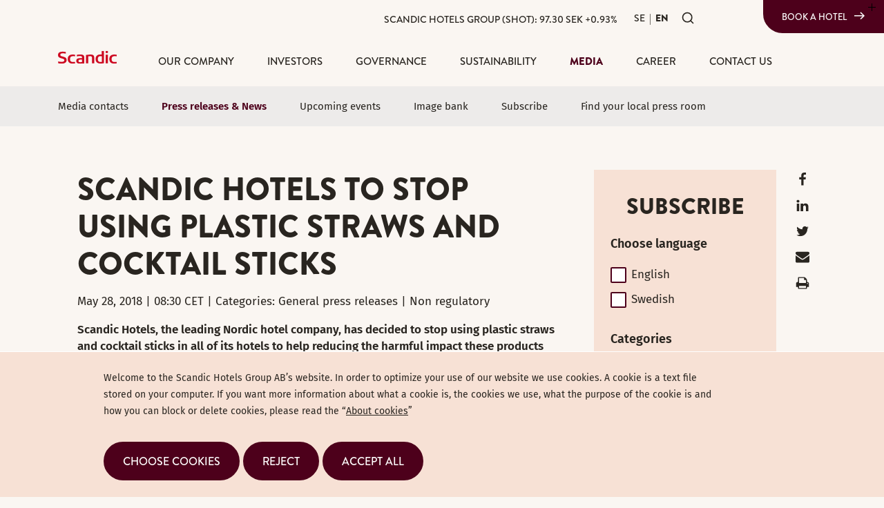

--- FILE ---
content_type: text/html; charset=utf-8
request_url: https://www.scandichotelsgroup.com/media/press-releases/2018/scandic-hotels-to-stop-using-plastic-straws-and-cocktail-sticks/
body_size: 12541
content:


<!DOCTYPE html>
<html lang="en">
<head>
	


<title>Scandic Hotels to stop using plastic straws and cocktail sticks | Scandic Hotels Group AB</title>
<meta property="og:title" content="Scandic Hotels to stop using plastic straws and cocktail sticks | Scandic Hotels Group AB" />
<meta name="twitter:title" content="Scandic Hotels to stop using plastic straws and cocktail sticks | Scandic Hotels Group AB" />
<link rel="canonical" href="https://www.scandichotelsgroup.com/media/press-releases/2018/scandic-hotels-to-stop-using-plastic-straws-and-cocktail-sticks/">
<meta charset="utf-8" />
<meta http-equiv="X-UA-Compatible" content="IE=edge" />
<meta name="viewport" content="width=device-width, initial-scale=1.0" />
<meta property="og:url" content="https://www.scandichotelsgroup.com/media/press-releases/2018/scandic-hotels-to-stop-using-plastic-straws-and-cocktail-sticks/" />
<meta name="twitter:url" content="https://www.scandichotelsgroup.com/media/press-releases/2018/scandic-hotels-to-stop-using-plastic-straws-and-cocktail-sticks/" />
<meta property="og:type" content="website"/>

<meta name="Description" content="" />
<meta property="og:description" content="" />
<meta name="twitter:description" content="" />
<meta name="twitter:card" content="summary">


<style id="_cssgrid">#_3564-1{grid-area:1/1/50/17;}#_3564-5{grid-area:1/18/82/24;}#_3564-6{grid-area:50/1/57/17;}#_3564-2-1{grid-area:1/1/14/25;}#_3564-2-5{grid-area:1/18/49/24;}@media(max-width: 768px) {._section-container[data-id^="3564-"] ._grid { display: block; }}
#_285-1{grid-area:1/1/17/13;}#_285-2{grid-area:1/1/6/25;}#_285-3{grid-area:1/1/5/25;}#_285-4{grid-area:1/15/13/25;}#_285-5{grid-area:1/1/336/25;}#_285-6{grid-area:1/1/9/25;}@media(max-width: 768px) {._section-container[data-id^="285-"] ._grid { display: block; }}
</style>
<style id="_iegrid">#_3564-1{-ms-grid-row:1;-ms-grid-column:1;-ms-grid-row-span:49;-ms-grid-column-span:16;}#_3564-5{-ms-grid-row:1;-ms-grid-column:18;-ms-grid-row-span:81;-ms-grid-column-span:6;}#_3564-6{-ms-grid-row:50;-ms-grid-column:1;-ms-grid-row-span:7;-ms-grid-column-span:16;}#_3564-2-1{-ms-grid-row:1;-ms-grid-column:1;-ms-grid-row-span:13;-ms-grid-column-span:24;}#_3564-2-5{-ms-grid-row:1;-ms-grid-column:18;-ms-grid-row-span:48;-ms-grid-column-span:6;}#_285-1{-ms-grid-row:1;-ms-grid-column:1;-ms-grid-row-span:16;-ms-grid-column-span:12;}#_285-2{-ms-grid-row:1;-ms-grid-column:1;-ms-grid-row-span:5;-ms-grid-column-span:24;}#_285-3{-ms-grid-row:1;-ms-grid-column:1;-ms-grid-row-span:4;-ms-grid-column-span:24;}#_285-4{-ms-grid-row:1;-ms-grid-column:15;-ms-grid-row-span:12;-ms-grid-column-span:10;}#_285-5{-ms-grid-row:1;-ms-grid-column:1;-ms-grid-row-span:335;-ms-grid-column-span:24;}#_285-6{-ms-grid-row:1;-ms-grid-column:1;-ms-grid-row-span:8;-ms-grid-column-span:24;}</style>


<link rel="stylesheet" href="/main.css?1765282528267" type="text/css">



<link rel="apple-touch-icon" sizes="144x144" href="/favicons/apple-touch-icon.png">
<link rel="icon" type="image/png" sizes="32x32" href="/favicons/favicon-32x32.png">
<link rel="icon" type="image/png" sizes="16x16" href="/favicons/favicon-16x16.png">
<link rel="manifest" href="/favicons/site.webmanifest">
<link rel="mask-icon" href="/favicons/safari-pinned-tab.svg" color="#db4242">
<link rel="shortcut icon" href="/favicons/favicon.ico">
<meta name="msapplication-TileColor" content="#ffffff">
<meta name="msapplication-config" content="/favicons/browserconfig.xml">
<meta name="theme-color" content="#ffffff">

<link rel="alternate" hreflang="en" href="https://www.scandichotelsgroup.com/media/press-releases/2018/scandic-hotels-to-stop-using-plastic-straws-and-cocktail-sticks/" />








</head>
<body class="no-js live page3564 sticky-all subnav-type-none-visible subnav-width-full nav-thirdlevel-toggle nav-swipe-right nav-toggle-right  sub-page-nav">
    <svg style="display: none;">
    <symbol id="svg-Nav-show" viewBox="0 0 25 25"><path stroke="currentColor" stroke-width="1" d="M12.5 7 v11 M 7 12.5 h11z"></path>

</symbol><symbol id="svg-Logotype" viewBox="0 0 85 18.3"><svg xmlns="http://www.w3.org/2000/svg" viewBox="0 0 85 18.3"><path fill-rule="evenodd" clip-rule="evenodd" fill="currentColor" d="M24.8 17.9c-1.2.3-2.4.4-3.6.4-4.3 0-7.1-2-7.1-6.7 0-4.5 2.9-6.4 7-6.4 1.2 0 2.4.1 3.6.3v2.2c-.9-.1-1.6-.2-2.4-.2-3.3 0-4.9 1-4.9 4.3 0 3.1 1.5 4.2 4.9 4.2.9 0 1.6-.1 2.4-.2v2.1z"/><path fill="currentColor" d="M69.1 18h3.2V5.4h-3.2V18zm0-15.1h3.2V0h-3.2v2.9z"/><path fill-rule="evenodd" clip-rule="evenodd" fill="currentColor" d="M66.5 17.7c-.6.1-2.8.5-5 .5-4.1 0-7.1-1.9-7.1-6.5 0-4.4 2.7-6.6 6.8-6.6.6 0 1.6.1 2.1.1V0h3.2v17.7m-3.1-1.9V7.6c-.4 0-1.1-.1-1.8-.1-2.9 0-4 1.4-4 4.3 0 2.6 1 4.2 3.9 4.2.6 0 1.2-.1 1.9-.2M52.3 18h-3.1V9.7c0-1.4-.6-2.2-2.6-2.2-1.4 0-2.9.3-2.9.3V18h-3.1V5.8c.2 0 4.2-.6 6.5-.6 2.8 0 5.3.5 5.3 4.3V18zM38 18c-2.2.2-3.9.3-5.8.3-3.2 0-5.8-.5-5.8-4.1 0-3.5 3.2-3.7 6.1-3.8h2.3c0-2.2-.1-3-3.3-3-1.6 0-3.3.3-4.3.5V5.6c1.2-.3 3.1-.4 4.5-.5 3.6 0 6.3.4 6.3 4.2V18zm-3.2-1.9v-3.6h-2.1c-1.9 0-3.1.1-3.1 1.9 0 1.8 1.5 1.9 3 1.9.9-.1 1.4-.1 2.2-.2M85 17.9c-1.2.3-2.4.4-3.6.4-4.3 0-7.1-2-7.1-6.7 0-4.5 2.9-6.4 7-6.4 1.2 0 2.4.1 3.6.3v2.2c-.9-.1-1.6-.2-2.4-.2-3.3 0-4.9 1-4.9 4.3 0 3.1 1.5 4.2 4.9 4.2.9 0 1.6-.1 2.4-.2v2.1zM12.5 13c0 3.7-2.9 5.3-7.2 5.3-2.8 0-4.8-.5-5.1-.6v-2.6c1 .2 3.1.7 4.9.7 1.8 0 4.1-.4 4.1-2.4 0-1.3-1-1.8-2.8-2.3l-2.1-.6C1.9 9.8 0 8.8 0 6c0-4 3.2-5 6.9-5 2.2 0 4 .4 4.3.5v2.4c-.4-.1-2.1-.5-4-.5-1.8 0-3.9.2-3.9 2.2 0 1.5 1.2 1.9 2.9 2.3.8.3 1.6.4 2.4.7 2.1.6 3.9 1.6 3.9 4.4"/></svg></symbol><symbol id="svg-Facebook" viewBox="0 0 1792 1792"><path d="M1343 12v264h-157q-86 0-116 36t-30 108v189h293l-39 296h-254v759H734V905H479V609h255V391q0-186 104-288.5T1115 0q147 0 228 12z" fill="currentColor"></path></symbol><symbol id="svg-Search" viewBox="0 0 24 24"><svg width="24" height="24" viewBox="0 0 24 24" fill="none" xmlns="http://www.w3.org/2000/svg">
<path d="M11 19C15.4183 19 19 15.4183 19 11C19 6.58172 15.4183 3 11 3C6.58172 3 3 6.58172 3 11C3 15.4183 6.58172 19 11 19Z" stroke="currentColor" stroke-width="2" stroke-linecap="round" stroke-linejoin="round"/>
<path d="M21 20.9999L16.65 16.6499" stroke="currentColor" stroke-width="2" stroke-linecap="round" stroke-linejoin="round"/>
</svg></symbol><symbol id="svg-Twitter" viewBox="0 0 1792 1792"><path d="M1684 408q-67 98-162 167 1 14 1 42 0 130-38 259.5T1369.5 1125 1185 1335.5t-258 146-323 54.5q-271 0-496-145 35 4 78 4 225 0 401-138-105-2-188-64.5T285 1033q33 5 61 5 43 0 85-11-112-23-185.5-111.5T172 710v-4q68 38 146 41-66-44-105-115t-39-154q0-88 44-163 121 149 294.5 238.5T884 653q-8-38-8-74 0-134 94.5-228.5T1199 256q140 0 236 102 109-21 205-78-37 115-142 178 93-10 186-50z" fill="currentColor"></path></symbol><symbol id="svg-Close" viewBox="0 0 44 44"><path d="M38.824 0L44 5.178 5.176 44 0 38.825 38.824 0z" fill="currentColor"></path><path d="M5.176 0L44 38.825 38.824 44 0 5.178 5.176 0z"  fill="currentColor"></path></symbol><symbol id="svg-Email" viewBox="0 0 1792 1792"><path d="M1792 710v794q0 66-47 113t-113 47H160q-66 0-113-47T0 1504V710q44 49 101 87 362 246 497 345 57 42 92.5 65.5t94.5 48 110 24.5h2q51 0 110-24.5t94.5-48 92.5-65.5q170-123 498-345 57-39 100-87zm0-294q0 79-49 151t-122 123q-376 261-468 325-10 7-42.5 30.5t-54 38-52 32.5-57.5 27-50 9h-2q-23 0-50-9t-57.5-27-52-32.5-54-38T639 1015q-91-64-262-182.5T172 690q-62-42-117-115.5T0 438q0-78 41.5-130T160 256h1472q65 0 112.5 47t47.5 113z" fill="currentColor"></path></symbol><symbol id="svg-LinkedIn" viewBox="0 0 1792 1792"><path d="M477 625v991H147V625h330zm21-306q1 73-50.5 122T312 490h-2q-82 0-132-49t-50-122q0-74 51.5-122.5T314 148t133 48.5T498 319zm1166 729v568h-329v-530q0-105-40.5-164.5T1168 862q-63 0-105.5 34.5T999 982q-11 30-11 81v553H659q2-399 2-647t-1-296l-1-48h329v144h-2q20-32 41-56t56.5-52 87-43.5T1285 602q171 0 275 113.5t104 332.5z" fill="currentColor"></path></symbol><symbol id="svg-Nav-hide" viewBox="0 0 25 25"><path stroke="currentColor" stroke-width="1" d="M 7 12.5 h11z"></path>

</symbol><symbol id="svg-Print" viewBox="0 0 1792 1792"><path fill="currentColor" d="M448 1536h896v-256h-896v256zm0-640h896v-384h-160q-40 0-68-28t-28-68v-160h-640v640zm1152 64q0-26-19-45t-45-19-45 19-19 45 19 45 45 19 45-19 19-45zm128 0v416q0 13-9.5 22.5t-22.5 9.5h-224v160q0 40-28 68t-68 28h-960q-40 0-68-28t-28-68v-160h-224q-13 0-22.5-9.5t-9.5-22.5v-416q0-79 56.5-135.5t135.5-56.5h64v-544q0-40 28-68t68-28h672q40 0 88 20t76 48l152 152q28 28 48 76t20 88v256h64q79 0 135.5 56.5t56.5 135.5z"/></symbol><symbol id="svg-E-mail" viewBox="0 0 1792 1792"><path d="M1792 710v794q0 66-47 113t-113 47H160q-66 0-113-47T0 1504V710q44 49 101 87 362 246 497 345 57 42 92.5 65.5t94.5 48 110 24.5h2q51 0 110-24.5t94.5-48 92.5-65.5q170-123 498-345 57-39 100-87zm0-294q0 79-49 151t-122 123q-376 261-468 325-10 7-42.5 30.5t-54 38-52 32.5-57.5 27-50 9h-2q-23 0-50-9t-57.5-27-52-32.5-54-38T639 1015q-91-64-262-182.5T172 690q-62-42-117-115.5T0 438q0-78 41.5-130T160 256h1472q65 0 112.5 47t47.5 113z" fill="currentColor"></path></symbol><symbol id="svg-YouTube-play" viewBox="0 0 90 90"><svg width="90" height="90" viewBox="0 0 90 90" fill="none" xmlns="http://www.w3.org/2000/svg">
<path fill-rule="evenodd" clip-rule="evenodd" d="M45 90C69.8528 90 90 69.8528 90 45C90 20.1472 69.8528 0 45 0C20.1472 0 0 20.1472 0 45C0 69.8528 20.1472 90 45 90ZM66.5481 46.243C67.8685 45.4708 67.8685 43.5624 66.5481 42.7902L34.0097 23.7602C32.6764 22.9804 31 23.942 31 25.4866V63.5467C31 65.0913 32.6764 66.0529 34.0097 65.2731L66.5481 46.243Z" fill="currentColor"/>
</svg>
</symbol><symbol id="svg-External-link" viewBox="0 0 18 18"><path d="M15.3604 1.86773C15.3326 1.86864 15.305 1.87109 15.2776 1.87506H10.5C10.4006 1.87365 10.3019 1.89201 10.2097 1.92907C10.1175 1.96613 10.0336 2.02115 9.96277 2.09094C9.892 2.16072 9.83579 2.24387 9.79743 2.33557C9.75907 2.42726 9.73932 2.52566 9.73932 2.62506C9.73932 2.72445 9.75907 2.82285 9.79743 2.91455C9.83579 3.00624 9.892 3.08939 9.96277 3.15918C10.0336 3.22896 10.1175 3.28398 10.2097 3.32104C10.3019 3.3581 10.4006 3.37646 10.5 3.37506H13.5645L8.46973 8.46978C8.39775 8.53889 8.34028 8.62167 8.30069 8.71327C8.2611 8.80486 8.24018 8.90344 8.23917 9.00322C8.23815 9.103 8.25706 9.20198 8.29477 9.29436C8.33249 9.38675 8.38826 9.47068 8.45882 9.54123C8.52938 9.61179 8.61331 9.66757 8.70569 9.70528C8.79808 9.743 8.89706 9.7619 8.99684 9.76089C9.09662 9.75987 9.19519 9.73896 9.28679 9.69937C9.37839 9.65978 9.46116 9.60231 9.53027 9.53033L14.625 4.4356V7.50006C14.6236 7.59944 14.642 7.69811 14.679 7.79034C14.7161 7.88257 14.7711 7.96651 14.8409 8.03728C14.9107 8.10806 14.9938 8.16426 15.0855 8.20262C15.1772 8.24098 15.2756 8.26074 15.375 8.26074C15.4744 8.26074 15.5728 8.24098 15.6645 8.20262C15.7562 8.16426 15.8393 8.10806 15.9091 8.03728C15.9789 7.96651 16.0339 7.88257 16.071 7.79034C16.108 7.69811 16.1264 7.59944 16.125 7.50006V2.71734C16.1395 2.60958 16.1303 2.49997 16.0982 2.39609C16.0662 2.29221 16.0119 2.19655 15.9391 2.11573C15.8664 2.03492 15.777 1.97088 15.677 1.92806C15.5771 1.88524 15.469 1.86465 15.3604 1.86773ZM4.6875 3.00006C3.14351 3.00006 1.875 4.26856 1.875 5.81256V13.3126C1.875 14.8565 3.14351 16.1251 4.6875 16.1251H12.1875C13.7315 16.1251 15 14.8565 15 13.3126V9.75006C15.0014 9.65067 14.983 9.552 14.946 9.45977C14.9089 9.36755 14.8539 9.28361 14.7841 9.21283C14.7143 9.14205 14.6312 9.08585 14.5395 9.04749C14.4478 9.00913 14.3494 8.98938 14.25 8.98938C14.1506 8.98938 14.0522 9.00913 13.9605 9.04749C13.8688 9.08585 13.7857 9.14205 13.7159 9.21283C13.6461 9.28361 13.5911 9.36755 13.554 9.45977C13.517 9.552 13.4986 9.65067 13.5 9.75006V13.3126C13.5 14.0426 12.9175 14.6251 12.1875 14.6251H4.6875C3.95749 14.6251 3.375 14.0426 3.375 13.3126V5.81256C3.375 5.08255 3.95749 4.50006 4.6875 4.50006H8.25C8.34938 4.50146 8.44806 4.4831 8.54028 4.44604C8.63251 4.40898 8.71645 4.35396 8.78723 4.28418C8.858 4.21439 8.91421 4.13124 8.95257 4.03955C8.99093 3.94785 9.01068 3.84945 9.01068 3.75006C9.01068 3.65066 8.99093 3.55226 8.95257 3.46057C8.91421 3.36887 8.858 3.28572 8.78723 3.21594C8.71645 3.14615 8.63251 3.09113 8.54028 3.05407C8.44806 3.01701 8.34938 2.99865 8.25 3.00006H4.6875Z" fill="currentColor"/></symbol>    
</svg>







<header data-headroomoffset="50">
    <div id="_mobile-header"><a class="_logotype" href="/"><svg role="img" aria-label="Scandic" width="85" height="18.3" viewBox="0 0 85 18.3">
                        <title>Logotype</title>
                        <use xlink:href="#svg-Logotype"></use>
                    </svg></a><div><p class="book-a-hotel"><a class="Button book-a-hotel" href="https://www.scandichotels.com/" target="_blank" rel="noopener noreferrer">Book a hotel</a></p></div>
    <div class="_searchform desktop-above mob-down">
       <form action="/search/">
            <input aria-label="Search" class="_searchbox" placeholder="Search" name="q" value="" autocomplete="off" /><button aria-label="Submit search"><svg role="img" width="24" height="24" viewBox="0 0 24 24">
        <use xlink:href="#svg-Search"></use>
    </svg></button>
            <div class="_instantsearch" data-nohits="No results found"></div>
        </form>
        
        <button class="_toggleSearch" aria-hidden="true"><svg role="img" width="24" height="24" viewBox="0 0 24 24">
        <use xlink:href="#svg-Search"></use>
    </svg></button>
        
    </div>
<button role="button" id="_toggle-nav" aria-expanded="false" aria-controls="_mobile-menu">
        <div>
            <span class="show">Menu</span>
            <span class="hide">Close</span>
        </div>
    </button></div>
    <div id="_mobile-menu" class="_mobile-menu">
        <div class="_mobile-menu-row _row-0"><div><p class="back-to-groupsite"><a href="/sv">Scandic Hotels Group website <svg role="img" width="18" height="18" viewbox="0 0 18 18"> <use xlink:href="#svg-External-link"></use> </svg> </a></p></div><a href="/investors/the-scandic-share/" id="_ticker"><div class="_ticker-numbers">
    Scandic Hotels Group (SHOT):
    <span id="_ticker-price">&nbsp;</span> SEK
    <span id="_ticker-changePerc">&nbsp;</span>%
</div> </a><!-- --></div>
        <div id="_desktop-header"><div class="_cell-0-0"><a href="/investors/the-scandic-share/" id="_ticker"><div class="_ticker-numbers">
    Scandic Hotels Group (SHOT):
    <span id="_ticker-price">&nbsp;</span> SEK
    <span id="_ticker-changePerc">&nbsp;</span>%
</div> </a><!-- -->
<div id="langpick">
    <a href="/sv/media/pressmeddelanden/" class="sv">SE</a><a href="/media/press-releases/" class="en selected">EN</a><a href="/da/media/" class="da">DA</a><a href="/fi/media/" class="fi">FI</a><a href="/de/media/" class="de">DE</a><a href="/pl/media/" class="pl">PL</a><a href="/no/media/" class="no">NO</a>
</div>
    <div class="_searchform desktop-above mob-down">
       <form action="/search/">
            <input aria-label="Search" class="_searchbox" placeholder="Search" name="q" value="" autocomplete="off" /><button aria-label="Submit search"><svg role="img" width="24" height="24" viewBox="0 0 24 24">
        <use xlink:href="#svg-Search"></use>
    </svg></button>
            <div class="_instantsearch" data-nohits="No results found"></div>
        </form>
        
        <button class="_toggleSearch" aria-hidden="true"><svg role="img" width="24" height="24" viewBox="0 0 24 24">
        <use xlink:href="#svg-Search"></use>
    </svg></button>
        
    </div>
<div><p class="book-a-hotel"><a class="Button book-a-hotel" href="https://www.scandichotels.com/" target="_blank" rel="noopener noreferrer">Book a hotel</a></p></div></div><div class="_cell-1-0"><a class="_logotype" href="/"><svg role="img" aria-label="Scandic" width="85" height="18.3" viewBox="0 0 85 18.3">
                        <title>Logotype</title>
                        <use xlink:href="#svg-Logotype"></use>
                    </svg></a><nav id="_mainnav">
<ul class="level1"><li><a  href="/our-company/">Our company</a><ul class="level2"><li><a  href="/our-company/in-brief/">Scandic in brief</a></li><li><a  href="/our-company/our-strategy/">Our strategy</a></li><li><a  href="/our-company/the-nordic-hotel-market/">The Nordic hotel market</a></li><li><a  href="/our-company/customers/">Customers</a></li><li><a  href="/our-company/hotel-portfolio/">Hotel portfolio</a></li><li><a  href="/our-company/organisation-and-management/">Organization and management</a><ul class="level3"><li><a  href="/our-company/organisation-and-management/executive-committee/">Executive Committee</a></li><li><a  href="/our-company/organisation-and-management/board-of-directors/">Board of Directors</a></li></ul></li><li><a  href="/our-company/our-history/">Our history</a></li></ul></li><li><a  href="/investors/">Investors</a><ul class="level2"><li><a  href="/investors/the-scandic-share/">The Scandic Share</a><ul class="level3"><li><a  href="/investors/the-scandic-share/dividend-policy/">Dividend policy & Dividend</a></li><li><a  href="/investors/the-scandic-share/largest-shareholders/">Largest shareholders</a></li><li><a  href="/investors/the-scandic-share/analyst-coverage/">Analyst coverage</a></li></ul></li><li><a  href="/investors/share-buyback/">Share buyback</a></li><li><a  href="/investors/financial-overview/">Financial overview</a><ul class="level3"><li><a  href="/investors/financial-overview/definitions/">Definitions</a></li><li><a  href="/investors/financial-overview/accounting-principles/">Accounting principles</a></li></ul></li><li><a  href="/investors/financial-reports/">Financial reports & presentations</a></li><li><a  href="/media/upcoming-events/">Financial calendar</a></li><li><a  href="/investors/capital-markets-day-2025/">Capital Markets Day 2025</a></li><li><a  href="/investors/risk-and-risk-management/">Risk and risk management</a><ul class="level3"><li><a  href="/investors/risk-and-risk-management/risk-management-process/">Risk management process</a></li><li><a  href="/investors/risk-and-risk-management/sustainability-risks/">Sustainability risks</a></li><li><a  href="/investors/risk-and-risk-management/strategic-and-operational-risks/">Strategic and operational risks</a></li><li><a  href="/investors/risk-and-risk-management/financial-risks/">Financial risks</a></li></ul></li><li><a  href="/media/press-releases/">Press releases</a></li><li><a  href="/investors/subscribe-ir/">Subscribe</a></li><li><a  href="/investors/investor-contact/">Investor contact</a></li><li><a  href="/investors/repurchase-of-convertible-bonds-2023/">Repurchase of convertible bonds 2023</a></li><li><a  href="/investors/convertible-bond-issue/">Convertible bond issue</a></li><li><a  href="/investors/rights-issue-2020/">Rights issue 2020</a></li></ul></li><li><a  href="/governance/">Governance</a><ul class="level2"><li><a  href="/governance/scandics-corporate-governance/">Scandic’s Corporate governance</a></li><li><a  href="/governance/corporate-governance-reports/">Corporate Governance Reports</a></li><li><a  href="/governance/general-meeting/">General meeting</a><ul class="level3"><li><a  href="/governance/general-meeting/annual-general-meeting-2025/">Annual General Meeting 2025</a></li><li><a  href="/governance/general-meeting/general-meetings/">General meetings archive</a></li></ul></li><li><a  href="/governance/nomination-committee/">Nomination Committee</a><ul class="level3"><li><a  href="/governance/nomination-committee/nomination-committee-2025/">Nomination Committee 2025</a></li><li><a  href="/governance/nomination-committee/nomination-committees/">Nomination Committee archive</a></li></ul></li><li><a  href="/governance/the-board-of-directors/">The Board of Directors</a><ul class="level3"><li><a  href="/governance/the-board-of-directors/board-of-directors-2/">Board of Directors</a></li><li><a  href="/governance/the-board-of-directors/work-of-the-board-of-directors/">Work of the Board of Directors</a></li><li><a  href="/governance/the-board-of-directors/board-committees/">Board Committees</a></li><li><a  href="/governance/the-board-of-directors/remuneration-to-members-of-the-board-and-its-committees/">Remuneration to members of the Board and its committees</a></li></ul></li><li><a  href="/governance/executive-committee/">Executive Committee</a></li><li><a  href="/governance/remuneration-guidelines/">Remuneration guidelines and compensations reports</a></li><li><a  href="/governance/incentive-programs/">Incentive programs</a></li><li><a  href="/governance/auditors/">Auditors</a></li><li><a  href="/governance/internal-control/">Internal control</a></li><li><a  href="/governance/articles-of-association/">Articles of association</a></li></ul></li><li><a  href="/sustainability/">Sustainability </a><ul class="level2"><li><a  href="/sustainability/proud-heritage/">Proud heritage</a></li><li><a  href="/sustainability/vision-and-strategy/">Vision and strategy</a></li><li><a  href="/sustainability/nordic-swan-ecolabel/">Nordic Swan Ecolabel</a></li><li><a  href="/sustainability/accessibility/">Accessibility</a></li><li><a  href="/sustainability/collaborations-and-partnerships/">Collaborations and partnerships</a></li><li><a  href="/sustainability/targets-and-achievements/">Targets and achievements</a></li><li><a  href="/sustainability/governance-and-reports/">Governance and reporting</a></li><li><a  href="/sustainability/sustainability-contact/">Sustainability contact</a></li></ul></li><li class="expanded"><a  href="/media/">Media</a><ul class="level2"><li><a  href="/media/media-contacts/">Media contacts</a></li><li class="expanded"><a  href="/media/press-releases/">Press releases & News</a></li><li><a  href="/media/upcoming-events/">Upcoming events</a></li><li><a  href="/media/image-bank/">Image bank</a></li><li><a  href="/media/subscribe/">Subscribe</a></li><li><a  href="/media/find-your-local-press-room/">Find your local press room</a></li></ul></li><li><a  href="/career/">Career</a><ul class="level2"><li><a  href="/career/working-at-scandic/">Working at Scandic</a></li><li><a  href="/career/cultures-and-values/">Cultures and values</a></li><li><a  href="/career/meet-our-employees/">Meet our employees </a><ul class="level3"><li><a  href="/career/meet-our-employees/general-manager/">General Manager</a></li><li><a  href="/career/meet-our-employees/conference-host/">Conference host</a></li><li><a  href="/career/meet-our-employees/sustainability-analyst/">Sustainability Analyst</a></li><li><a  href="/career/meet-our-employees/ceo/">CEO</a></li></ul></li><li><a  href="/career/job-vacancies/">Job vacancies</a></li></ul></li><li><a  href="/contact-us/scandics-offices/">Contact us</a><ul class="level2"><li><a  href="/contact-us/scandics-offices/">Scandic's offices</a></li><li><a  href="/media/media-contacts/">Media</a></li><li><a  href="/investors/investor-contact/">Investors</a></li><li><a  href="/sustainability/sustainability-contact/">Sustainability</a></li><li><a  href="/contact-us/accessibility-contact/">Accessibility</a></li></ul></li></ul></nav><div><p class="back-to-groupsite"><a href="/sv">Scandic Hotels Group website <svg role="img" width="18" height="18" viewbox="0 0 18 18"> <use xlink:href="#svg-External-link"></use> </svg> </a></p></div></div></div>
        <div class="_mobile-menu-row _row-2">
<div id="langpick">
    <a href="/sv/media/pressmeddelanden/" class="sv">SE</a><a href="/media/press-releases/" class="en selected">EN</a><a href="/da/media/" class="da">DA</a><a href="/fi/media/" class="fi">FI</a><a href="/de/media/" class="de">DE</a><a href="/pl/media/" class="pl">PL</a><a href="/no/media/" class="no">NO</a>
</div></div>
    </div>
</header>

    <main>
        <div class="_section-container _section"></div>
        
		<div data-id="3564-1" class="_section-container">
			
			<div class="_section">
				<div class="_grid">
					
            <div id="_3564-1" class="_block">
                
        
        <div class="_block-content">
            <h1>Scandic Hotels to stop using plastic straws and cocktail sticks</h1>
<p class="press-meta">May 28, 2018 | 08:30 CET | Categories: General press releases | Non regulatory</p>
<div class="_page-content-5">
									<div>
<p><strong>Scandic Hotels, the leading Nordic hotel company, has decided to stop using plastic straws and cocktail sticks in all of its hotels to help reducing the harmful impact these products have on the environment. </strong></p>
</div>
<p>–      As a part of our sustainability program, we’re looking to remove all single-use disposable items made of plastic. In total, we’re taking approximately 1.3 million straws and 120 000 cocktail sticks out of circulation on a yearly basis. We are also replacing the plastic lids for our take away coffee mugs with biodegradable ones, says Lena Bjurner, SVP HR &amp; Sustainability at Scandic Hotels Group.</p>
<p>Plastic waste is one of our biggest environmental challenges. Different organizations around the world has estimated that there are over 150 million tons of plastic in the world’s oceans and that every year, about one million birds and more than 100 000 sea mammals die from eating or getting tangled in plastic waste. Worse still, according to a new report by the UK Government Office for Science, the amount of plastic in our oceans is expected to triple between 2015 and 2025.</p>
<p>–       This is a small but important step for Scandic to take. We are an industry leader within sustainability and rightly proud of how we pioneered the pick-up-your-towel behavior and our fight to reduce food waste. These products that we are phasing out are fossil-fuel products that use up the planet’s resources and are difficult to recycle, making them extremely detrimental to our environment. It’s about time we stop using them, says Lena.</p>
<p>Scandic will begin phasing out plastic straws, cocktail sticks and the plastic lids for the take away coffee mugs at all of its hotels. Scandic is also evaluating different eco-friendly replacement products and will offer eco-friendly straws at its bars and restaurants for guests who need them, for example, people with special needs.</p>
<p><strong>For more information, please contact:<br />
</strong>Anna-Klara Lindholm, PR-Manager, Scandic Hotels Group<strong><br />
</strong>Email: <a><span class="__cf_email__" data-cfemail="83e2edede2aee8efe2f1e2adefeaede7ebecefeec3f0e0e2ede7eae0ebecf7e6eff0ade0ecee">[email&#160;protected]</span></a><br />
Phone: +46 70 973 52 31</p>
<p> </p>
								</div><div class="press-downloads">
    <h2>Documents</h2>
    <ul>
<li><a href="/files/en/wp-content/uploads/sites/2/2018/05/press-release-scandic-hotels-to-stop-using-plastic-straws-and-cocktail-sticks.pdf">Press release - Scandic Hotels to stop using plastic straws and cocktail sticks<br> - undefined</a></li>
    </ul>
</div>
<div class="press-images">    <h2>Images</h2>
<ul><li><a href="https://mb.cision.com/Public/13379/2531539/a8441f91549e063c_org.jpg"><img src="https://mb.cision.com/Public/13379/2531539/a8441f91549e063c_800x800ar.jpg" alt="Flower sustainability" title="Flower sustainability"></a></li>
</ul></div>
        </div>
        
    
            </div>
        
            <div id="_3564-5" class="_block">
                
        
        <div class="_block-content">
            


<form action="//publish.ne.cision.com/Subscription/Subscribe" method="post" class="_subscribe _spamprotection">
    <input type="hidden" name="subscriptionUniqueIdentifier" value="7aee96ac03"/>
    <input type="hidden" name="Replylanguage" value="en"/> 
    <h2>Subscribe</h2>
    <div class="_fields">
        <div id="9675000157988074"></div>
        
                <h3>Choose language</h3>
                <div class="langs"><label><input name="Language" type="checkbox" value="en"><span>English</span></label><label><input name="Language" type="checkbox" value="sv"><span>Swedish</span></label></div>
        <h3>Choose type</h3>
        <div class="types">
            
            <label><input name="informationtype" type="checkbox" value="kmk,rpt,rdv"><span>Financial reports</span></label>
            
            <label><input name="informationtype" type="checkbox" value="prm"><span>Press releases</span></label>
            
        </div>
        
        <h3>Categories</h3>
        <div class="cats">
            
            <label><input name="customcategory" type="checkbox" value="7y9r3yrp39h"><span>Press releases</span></label>
            
            <label><input name="customcategory" type="checkbox" value="dfw34g43"><span>Financial reports</span></label>
            
            <label><input name="customcategory" type="checkbox" value="3t443wbvvw"><span>News</span></label>
            
        </div>
        
        <label class="textfield waasvalidate">
            <span>Waas</span>
            <input class="" name="waasvalidate" >
        </label>
        <input type="hidden" name="initTime" value="" />
        <label>
            <span>E-mail</span>
            <input required type="email" name="Email" placeholder="E-mail">
            <div class="_result _fail">Something went wrong - Make sure you entered the correct email.</div>
        </label>
        
        <button><span>Subscribe</span></button>
    </div>
    <div class="_result _success">Thank you. You will get an e-mail message to activate your subscription.</div>
</form>

<h2 class="contact">Contact</h2>

        </div>
        
    
            </div>
        
            <div id="_3564-6" class="_block">
                
        
        <div class="_block-content">
            

<div id="socialbuttons">
    <div class="share-links-title"></div>
    <div class="share-links"><a class="Facebook" href="https://www.facebook.com/sharer/sharer.php?u=https%3A%2F%2Fwww.scandichotelsgroup.com%2Fmedia%2Fpress-releases%2F2018%2Fscandic-hotels-to-stop-using-plastic-straws-and-cocktail-sticks%2F" target="_blank" rel="noopener noreferrer"><svg width="20" height="20" role="img" aria-label="[title]" class="Facebook"><title>Facebook</title><use xlink:href="#svg-Facebook"></use></svg><span>Facebook</span></a><a class="LinkedIn" href="https://www.linkedin.com/shareArticle?mini=true&amp;url=https%3A%2F%2Fwww.scandichotelsgroup.com%2Fmedia%2Fpress-releases%2F2018%2Fscandic-hotels-to-stop-using-plastic-straws-and-cocktail-sticks%2F&amp;title=Scandic%20Hotels%20to%20stop%20using%20plastic%20straws%20and%20cocktail%20sticks%20%7C%20Scandic%20Hotels%20Group%20AB" target="_blank" rel="noopener noreferrer"><svg width="20" height="20" role="img" aria-label="[title]" class="LinkedIn"><title>LinkedIn</title><use xlink:href="#svg-LinkedIn"></use></svg><span>LinkedIn</span></a><a class="Twitter" href="https://x.com/intent/tweet?text=Scandic%20Hotels%20to%20stop%20using%20plastic%20straws%20and%20cocktail%20sticks%20%7C%20Scandic%20Hotels%20Group%20AB&url=https%3A%2F%2Fwww.scandichotelsgroup.com%2Fmedia%2Fpress-releases%2F2018%2Fscandic-hotels-to-stop-using-plastic-straws-and-cocktail-sticks%2F" target="_blank" rel="noopener noreferrer"><svg width="20" height="20" role="img" aria-label="[title]" class="Twitter"><title>Twitter</title><use xlink:href="#svg-Twitter"></use></svg><span>Twitter</span></a><a class="E-mail" href="/cdn-cgi/l/email-protection#[base64]"><svg width="20" height="20" role="img" aria-label="[title]" class="E-mail"><title>E-mail</title><use xlink:href="#svg-E-mail"></use></svg><span>E-mail</span></a><a class="Print" href="javascript:print()"><svg width="20" height="20" role="img" aria-label="[title]" class="Print"><title>Print</title><use xlink:href="#svg-Print"></use></svg><span>Print</span></a></div>
</div>

        </div>
        
    
            </div>
        
				</div>
			</div>
			
		</div>
	
		<div data-id="285-5" class="_section-container Wider">
			
			<div class="_section">
				<div class="_grid">
					
            <div id="_285-6" class="_block">
                
        
        <div class="_block-content">
            


<div class="latest-listing footer-widget">
  <h2 class="Section_heading">Latest press releases</h2>
  <div class="listing-container">
      
      <a href="/media/press-releases/2025/scandics-first-hotel-in-stuttgart-is-now-open/" class="listing-item">
          <div class="image-wrapper">
            <img src="/images/7aed4d39-3dc7-49d0-b721-4c74383d3504/ta-l/a180114c36adc14c_org.jpg" alt="Scandic-Stuttgart-Europaviertel_Lounge (2).jpg">
          </div>
          <div class="details">
            <span>Press release</span>
            
            <span>03 December 2025</span>
          </div>
          <h3>Scandic’s first hotel in Stuttgart is now open</h3>
          <p>On December 1, Scandic opened its eighth hotel in Germany, Scandic Stuttgart Europaviertel, and welcomed its first guests. The new 174-room hotel is l...</p>
      </a>
      
      <a href="/media/press-releases/2025/scandic-opens-franchise-hotel-in-floro/" class="listing-item">
          <div class="image-wrapper">
            <img src="/images/38bd2719-7626-4ff0-947d-6d1df505b6bc/ta-l/ab96709922b5b47b_org.jpg" alt="Scandic opens new franchise hotel in Florø.jpg">
          </div>
          <div class="details">
            <span>Press release</span>
            
            <span>01 December 2025</span>
          </div>
          <h3>Scandic opens franchise hotel in Florø</h3>
          <p>Today, Scandic opened the doors of its first hotel in Florø, Scandic Victoria Florø, which was previously Comfort Hotel Victoria. With the opening, Sc...</p>
      </a>
      
      <a href="/media/press-releases/2025/scandic-assumes-responsibility-of-dalatas-hotel-operations-under-management-agreement/" class="listing-item">
          <div class="image-wrapper">
            <img src="/images/255a57c9-9b42-41f4-82ef-be22d0ad6d56/ta-l/9f54aae66c777235_org.jpg" alt="250624 2 0717 Print-3000.jpg">
          </div>
          <div class="details">
            <span>Press release</span>
            
            <span>07 November 2025</span>
          </div>
          <h3>Scandic assumes responsibility of Dalata’s hotel operations under management agreement</h3>
          <p>PRESS RELEASE<br><br>7 November 2025<br><br>Scandic Hotels Group AB (“Scandic”) assumes operational responsibility for the hotel operations of Dalata ...</p>
      </a>
      
  </div>
  <a class="Button_outline" href="/media/press-releases/">All press releases</a>
</div>

<div class="latest-listing footer-widget">
  <h2 class="Section_heading">Events</h2>
  <div class="listing-container">
        
        <div class="listing-item">
          <div class="date-label">19<span>Jan</span></div>
          <div class="image-wrapper">
            <img src="/files/placeholder-imgs/5.webp" />
          </div>
          <div class="details">
            <span>Event</span>
            <span>19 January 2026</span>
          </div>
          <a class="listing-name" href="/media/upcoming-events/2026/silent-period-year-end-report-2025/">Silent period - year-end report, 2025</a>
          <a class="Calendar_link" href="/media/upcoming-events/2026/silent-period-year-end-report-2025/?format=ical">Add to calendar</a>
        </div>
        
        <div class="listing-item">
          <div class="date-label">18<span>Feb</span></div>
          <div class="image-wrapper">
            <img src="/files/placeholder-imgs/2.webp" />
          </div>
          <div class="details">
            <span>Event</span>
            <span>18 February 2026</span>
          </div>
          <a class="listing-name" href="/media/upcoming-events/2026/year-end-report-2025/">Year-end report, 2025</a>
          <a class="Calendar_link" href="/media/upcoming-events/2026/year-end-report-2025/?format=ical">Add to calendar</a>
        </div>
        
        <div class="listing-item">
          <div class="date-label">23<span>Mar</span></div>
          <div class="image-wrapper">
            <img src="/files/placeholder-imgs/12.webp" />
          </div>
          <div class="details">
            <span>Event</span>
            <span>23 March 2026</span>
          </div>
          <a class="listing-name" href="/media/upcoming-events/2026/silent-period-q1-report-2026/">Silent period - Q1 report, 2026</a>
          <a class="Calendar_link" href="/media/upcoming-events/2026/silent-period-q1-report-2026/?format=ical">Add to calendar</a>
        </div>
        
  </div>
  <a class="Button_outline" href="/media/upcoming-events/">All events</a>
</div>


  <div>
    <div class="social-media-tabs">
    <h2 class="localnewsroom-heading Centered Section_heading">Instagram</h2>
  <div class="tabs__button-container" role="tablist" aria-label="Social media tabs">
      <button
          class="tabs__button"
          role="tab"
          aria-selected="true"
          aria-controls="panel-1"
          id="socialtab-1"
          tabindex="0">
          <svg role="img" aria-label="[title]" viewBox="0 0 24 24">
              <title></title>
              <use xlink:href="#svg-Instagram"></use>
          </svg>
          <span>Instagram</span>
      </button>
      <button
          class="tabs__button"
          role="tab"
          aria-selected="false"
          aria-controls="panel-2"
          id="socialtab-2"
          tabindex="-1">
          <svg role="img" aria-label="[title]" viewBox="0 0 24 24">
              <title></title>
              <use xlink:href="#svg-LinkedIn"></use>
          </svg>
          <span>Linkedin</span>
      </button>
  </div>
  <div class="tabs__panel" id="panel-1" role="tabpanel" tabindex="0" aria-labelledby="socialtab-1">
     <div class="socical-repo socical-repo-insta"></div>
  </div>
  <div class="tabs__panel" id="panel-2" role="tabpanel" tabindex="0" aria-labelledby="socialtab-2" hidden>
      <div class="socical-repo socical-repo-linkedin"></div>
  </div>
</div>

  </div>

<p></p>
        </div>
        
    
            </div>
        
				</div>
			</div>
			
		</div>
	
		<div data-id="285-1" class="_section-container footer--about">
			
			<div class="_section">
				<div class="_grid">
					
            <div id="_285-1" class="_block">
                
        
        <div class="_block-content">
            <h4>About Scandic</h4><p>Scandic is the largest Nordic hotel operator with a network of about 280 hotels with 58,000 hotel rooms in operation and under development in six countries. Scandic Friends is the biggest loyalty program in the Nordic hotel sector. Corporate responsibility has always been a part of Scandic’s DNA. Since December 2, 2015, Scandic has been listed on Nasdaq Stockholm. <a href="/about-us/in-brief/" class="orange-link">Read more about Scandic</a></p>
        </div>
        
    
            </div>
        
            <div id="_285-4" class="_block">
                
        
        <div class="_block-content">
            <h4>Book a hotel room</h4><ul><li><a href="http://www.scandichotels.co.uk" target="_blank" rel="noopener noreferrer"> <img width="22" height="14" src="/files/images/icons/uk.jpg" alt="United Kingdom">Scandichotels.com </a></li><li><a href="http://www.scandichotels.de" target="_blank" rel="noopener noreferrer"> <img width="22" height="14" src="/files/images/icons/de.jpg" alt="Denmark">Scandichotels.de </a></li><li><a href="http://www.scandichotels.dk" target="_blank" rel="noopener noreferrer"> <img width="22" height="14" src="/files/images/icons/dk.jpg" alt="Finland">Scandichotels.dk </a></li><li><a href="http://www.scandichotels.fi" target="_blank" rel="noopener noreferrer"> <img width="22" height="14" src="/files/images/icons/fi.jpg" alt="Germany">Scandichotels.fi </a></li><li><a href="http://www.scandichotels.no" target="_blank" rel="noopener noreferrer"> <img width="22" height="14" src="/files/images/icons/no.jpg" alt="Norway">Scandichotels.no </a></li><li><a href="http://www.scandichotels.se/" target="_blank" rel="noopener noreferrer"> <img width="22" height="14" src="/files/images/icons/se.jpg" alt="Sweden">Scandichotels.se </a></li></ul>
        </div>
        
    
            </div>
        
				</div>
			</div>
			
		</div>
	
		<div data-id="285-4" class="_section-container footer--button">
			
			<div class="_section">
				<div class="_grid">
					
            <div id="_285-2" class="_block">
                
        
        <div class="_block-content">
            <p><a href="https://www.scandichotels.com/" target="_blank" rel="noopener noreferrer" class="Button book-a-hotel">Book a hotel</a></p>
        </div>
        
    
            </div>
        
				</div>
			</div>
			
		</div>
	
		<div data-id="285-2" class="_section-container footer--sitemap">
			
			<div class="_section">
				<div class="_grid">
					
            <div id="_285-5" class="_block">
                
        
        <div class="_block-content">
            <div><h4><a href="/our-company/">Our company</a></h4><ul><li><a href="/our-company/in-brief/">Scandic in brief</a></li><li><a href="/our-company/our-strategy/">Our strategy</a></li><li><a href="/our-company/the-nordic-hotel-market/">The Nordic hotel market</a></li><li><a href="/our-company/customers/">Customers</a></li><li><a href="/our-company/hotel-portfolio/">Hotel portfolio</a></li><li><a href="/our-company/organisation-and-management/">Organization and management</a></li><li><a href="/our-company/our-history/">Our history</a></li></ul></div><div><h4><a href="/investors/">Investors</a></h4><ul><li><a href="/investors/the-scandic-share/">The Scandic Share</a></li><li><a href="/investors/share-buyback/">Share buyback</a></li><li><a href="/investors/financial-overview/">Financial overview</a></li><li><a href="/investors/financial-reports/">Financial reports & presentations</a></li><li><a href="/media/upcoming-events/">Financial calendar</a></li><li><a href="/investors/capital-markets-day-2025/">Capital Markets Day 2025</a></li><li><a href="/investors/risk-and-risk-management/">Risk and risk management</a></li><li><a href="/media/press-releases/">Press releases</a></li><li><a href="/investors/subscribe-ir/">Subscribe</a></li><li><a href="/investors/investor-contact/">Investor contact</a></li><li><a href="/investors/repurchase-of-convertible-bonds-2023/">Repurchase of convertible bonds 2023</a></li><li><a href="/investors/convertible-bond-issue/">Convertible bond issue</a></li><li><a href="/investors/rights-issue-2020/">Rights issue 2020</a></li></ul></div><div><h4><a href="/governance/">Governance</a></h4><ul><li><a href="/governance/scandics-corporate-governance/">Scandic’s Corporate governance</a></li><li><a href="/governance/corporate-governance-reports/">Corporate Governance Reports</a></li><li><a href="/governance/general-meeting/">General meeting</a></li><li><a href="/governance/nomination-committee/">Nomination Committee</a></li><li><a href="/governance/the-board-of-directors/">The Board of Directors</a></li><li><a href="/governance/executive-committee/">Executive Committee</a></li><li><a href="/governance/remuneration-guidelines/">Remuneration guidelines and compensations reports</a></li><li><a href="/governance/incentive-programs/">Incentive programs</a></li><li><a href="/governance/auditors/">Auditors</a></li><li><a href="/governance/internal-control/">Internal control</a></li><li><a href="/governance/articles-of-association/">Articles of association</a></li></ul></div><div><h4><a href="/sustainability/">Sustainability </a></h4><ul><li><a href="/sustainability/proud-heritage/">Proud heritage</a></li><li><a href="/sustainability/vision-and-strategy/">Vision and strategy</a></li><li><a href="/sustainability/nordic-swan-ecolabel/">Nordic Swan Ecolabel</a></li><li><a href="/sustainability/accessibility/">Accessibility</a></li><li><a href="/sustainability/collaborations-and-partnerships/">Collaborations and partnerships</a></li><li><a href="/sustainability/targets-and-achievements/">Targets and achievements</a></li><li><a href="/sustainability/governance-and-reports/">Governance and reporting</a></li><li><a href="/sustainability/sustainability-contact/">Sustainability contact</a></li></ul></div><div><h4><a href="/media/">Media</a></h4><ul><li><a href="/media/media-contacts/">Media contacts</a></li><li><a href="/media/press-releases/">Press releases & News</a></li><li><a href="/media/upcoming-events/">Upcoming events</a></li><li><a href="/media/image-bank/">Image bank</a></li><li><a href="/media/subscribe/">Subscribe</a></li><li><a href="/media/find-your-local-press-room/">Find your local press room</a></li></ul></div><div><h4><a href="/career/">Career</a></h4><ul><li><a href="/career/working-at-scandic/">Working at Scandic</a></li><li><a href="/career/cultures-and-values/">Cultures and values</a></li><li><a href="/career/meet-our-employees/">Meet our employees </a></li><li><a href="/career/job-vacancies/">Job vacancies</a></li></ul></div><div><h4><a href="/contact-us/scandics-offices/">Contact us</a></h4><ul><li><a href="/contact-us/scandics-offices/">Scandic's offices</a></li><li><a href="/media/media-contacts/">Media</a></li><li><a href="/investors/investor-contact/">Investors</a></li><li><a href="/sustainability/sustainability-contact/">Sustainability</a></li><li><a href="/contact-us/accessibility-contact/">Accessibility</a></li></ul></div>
        </div>
        
    
            </div>
        
				</div>
			</div>
			
		</div>
	
		<div data-id="285-3" class="_section-container footer--address">
			
			<div class="_section">
				<div class="_grid">
					
            <div id="_285-3" class="_block">
                
        
        <div class="_block-content">
            <p>Scandic Hotels Group AB (publ) | PO Box 6197, SE-102 33 Stockholm, Sweden | Registration number: 556703-1702 |<a href="/about-the-website/privacy-policy/"> Privacy policy</a>&nbsp;| <a href="/about-the-website/about-cookies/">About cookies</a></p>
        </div>
        
    
            </div>
        
				</div>
			</div>
			
		</div>
	
    </main>
    <footer>
        
<div id="_cookiebanner-opt-in-out" class="hidden _cookiebanner-opt-in-out" data-nosnippet="true">
    <div class="_cookiebanner-opt-in-out--inner">
        <p>Welcome to the Scandic Hotels Group AB’s website. In order to optimize your use of our website we use cookies. A cookie is a text file stored on your computer. If you want more information about what a cookie is, the cookies we use, what the purpose of the cookie is and how you can block or delete cookies, please read the “<a href="/about-the-website/about-cookies/">About cookies</a>”</p>
        <div class="_cookie-buttons">
            <button role="button" class="_cookie-buttons-settings"><span>Choose cookies</span></button> <button class="_cookie-buttons-required"><span>Reject</span></button> <button><span>Accept all</span></button> 
        </div>

        

    </div>
    <div class="_cookiebanner-opt-in-out--settings"><p><label><input checked="checked" disabled="disabled" type="checkbox" value="required" /> Necessary cookies</label></p>
<p class="explaination">These cookies are essential for the site to work and provide you with a better user experience.</p>
<p><label><input type="checkbox" value="stats" /> Cookies for analysis purposes </label></p>
<p class="explaination">From the data that we collect via Google Analytics, we can see and analyse the use of the site over time, and produce aggregated and anonymised statistics in order to develop the site and to continue to offer you the best possible experience. Read more <a href="/about-the-website/about-cookies/">about cookies</a>.</p>
<p><label><input type="checkbox" value="marketing" />Third party marketing cookies</label></p>
<p class="explaination">On some pages we use YouTube videos, which uses cookies for marketing purposes. Read more <a href="/about-the-website/about-cookies/">about cookies</a>.</p>
<div class="cookie-settings-buttons"><button class="_cookie-settings-buttons-save">Save</button></div></div>
</div>


    </footer>
    


<script data-cfasync="false" src="/cdn-cgi/scripts/5c5dd728/cloudflare-static/email-decode.min.js"></script><script>window.waasconfig = {"lang":"en","pageId":3564,"template":2,"gaoptout":true,"consentFunctions":[],"initFunctions":[],"cleanupFunctions":[],"optout":true,"plausible":"scandichotelsgroup.com","thousandDelimiter":",","decimalSign":".","youtubedisclaimer":"This content is hosted by a third party (www.youtube.com). By showing the external content you accept the <a href=\"https://www.youtube.com/t/terms\" target=\"_blank\" rel=\"noopener noreferrer\">terms and conditions</a> of www.youtube.com and their cookies.","youtubeaccept":"Show external content","vimeodisclaimer":"","vimeoaccept":"","mapsdisclaimer":"","mapsaccept":""};</script><script src="/main.js?1765282528217"></script>




    <script defer src="/api/analytics"></script>


</body>
</html>


--- FILE ---
content_type: text/css; charset=UTF-8
request_url: https://www.scandichotelsgroup.com/main.css?1765282528267
body_size: 33513
content:
@media (min-width:1041px){#_middleregion{display:flex;margin:0 auto}}body.live._hero header+.Hero{margin-top:-148px;padding-top:148px}a,div,heading,ol,ul{box-sizing:border-box}html{font-size:12px}body{font-family:Fira sans,sans-serif;line-height:2rem;font-size:17px;background-color:#faf6f2;color:#292520}button,input,select,textarea{font-family:inherit;line-height:2rem;font-size:inherit}.Centered h1,h1.Centered{max-width:initial}#_middleregion,._section,.wrap{max-width:1105px}header{position:relative}body{font-weight:400}h1{font-size:45px}h1{line-height:54px}h1{font-family:Brandon-Text,sans-serif}h1{font-weight:600}h2{font-size:32px}h2{line-height:44px}h2{font-family:Brandon-Text,sans-serif}h2{font-weight:600}h3{font-size:26px}h3{line-height:30px}h3{font-family:Fira sans,sans-serif}h3{font-weight:600}h4{font-size:20px}h4{line-height:27px}h4{font-family:Fira sans,sans-serif}h4{font-weight:600}@media (max-width:768px){h1{font-size:28px;line-height:30px}}._searchform button,._searchform input{-webkit-appearance:none}@media (max-width:1040px){._searchform.mob-regular form{position:relative}._searchform.mob-regular input{width:100%}._searchform.mob-regular button{position:absolute;top:0;right:0}._searchform.mob-regular ._toggleSearch{display:none}._searchform:not(.mob-regular){position:relative}._searchform:not(.mob-regular) form{opacity:0;position:absolute;width:100%}._searchform:not(.mob-regular) form input{cursor:pointer}._searchform:not(.mob-regular) form button{position:absolute;right:0;top:0;pointer-events:none}._searchform:not(.mob-regular).focus-within form{opacity:1;width:300px}._searchform:not(.mob-regular).focus-within form button{pointer-events:initial}._searchform:not(.mob-regular).focus-within form input{cursor:initial}._searchform:not(.mob-regular).focus-within ._toggleSearch{pointer-events:initial}._searchform:not(.mob-regular) input{width:100%;box-sizing:border-box}._searchform:not(.mob-regular) ._toggleSearch{pointer-events:none}._searchform.mob-left form{right:0;transition:width .3s,opacity .3s}._searchform.mob-right form{left:0;transition:width .3s,opacity .3s}._searchform.mob-down form{transition:top .3s,opacity .3s;top:0;right:0}._searchform.mob-down.focus-within form{top:100%}}@media (min-width:1041px){._searchform.desktop-regular form{position:relative}._searchform.desktop-regular input{width:100%}._searchform.desktop-regular button{position:absolute;top:0;right:0}._searchform.desktop-regular ._toggleSearch{display:none}._searchform:not(.desktop-regular){position:relative}._searchform:not(.desktop-regular) form{opacity:0;position:absolute;width:100%}._searchform:not(.desktop-regular) form input{cursor:pointer}._searchform:not(.desktop-regular) form button{position:absolute;right:0;top:0;pointer-events:none}._searchform:not(.desktop-regular).focus-within form{opacity:1;width:300px}._searchform:not(.desktop-regular).focus-within form button{pointer-events:initial}._searchform:not(.desktop-regular).focus-within form input{cursor:initial}._searchform:not(.desktop-regular).focus-within ._toggleSearch{pointer-events:initial}._searchform:not(.desktop-regular) input{width:100%;box-sizing:border-box}._searchform:not(.desktop-regular) ._toggleSearch{pointer-events:none}._searchform.desktop-left form{right:0;transition:width .3s,opacity .3s}._searchform.desktop-right form{left:0;transition:width .3s,opacity .3s}._searchform.desktop-down form{transition:top .3s,opacity .3s;top:0;right:0}._searchform.desktop-down.focus-within form{top:100%}}._instantsearch{position:absolute;display:none;z-index:50}._searchform svg{width:auto;height:17px}@media (min-width:1041px){body{transition:transform .3s}body._searchmode{transform:translateY(7rem)}body._searchmode ._searchform.desktop-above{position:static}body._searchmode ._searchform.desktop-above form{position:absolute;top:-7rem;left:0;right:0;display:flex;justify-content:center;width:auto!important;padding:2rem}body._searchmode ._searchform.desktop-above form input{max-width:800px}body._searchmode ._searchform.desktop-above form button{position:static}}@media (min-width:1041px){#_mobile-header,._mobile-menu-row{display:none}#_desktop-header{display:grid;display:-ms-grid;grid-template-columns:1fr minmax(0,1105px) 1fr;-ms-grid-columns:1fr minmax(0,1105px) 1fr}#_desktop-header>div{display:flex}div._cell-0-0{grid-area:1/1/1/4;-ms-grid-row:1;-ms-grid-column:1;-ms-grid-row-span:1;-ms-grid-column-span:3}div._cell-0-0>:first-child{margin-left:auto}div._cell-1-0{grid-area:2/1/2/4;-ms-grid-row:2;-ms-grid-column:1;-ms-grid-row-span:1;-ms-grid-column-span:3}div._cell-1-0>:nth-child(3){margin-left:auto}header{position:sticky;z-index:3;top:0}body.old_ie{padding-top:148px}body.old_ie header{position:absolute;top:0;right:0;left:0}header.headroom--unpinned{transform:translateY(-100%)}}@media (max-width:1040px){#_desktop-header>div>*{display:none}#_desktop-header>div>#_mainnav{display:block}#_mobile-header,._mobile-menu-row{display:flex}#_mobile-header>:nth-child(2){margin-left:auto}}@media (min-width:1041px){#_mainnav{display:flex}#_mainnav>ul{display:flex}#_mainnav .level2>li{-webkit-column-break-inside:avoid;page-break-inside:avoid;break-inside:avoid}._sectioninfo{display:none}header{position:sticky;top:0}body.old_ie{padding-top:148px}body.old_ie header{position:absolute;top:0;right:0;left:0}header.headroom--unpinned{transform:translateY(-100%)}#_mainnav .level2{position:absolute;opacity:0;pointer-events:none;z-index:4;left:0;right:0;padding-left:calc((100vw - 1105px)/ 2);padding-right:calc((100vw - 1105px)/ 2)}#_mainnav .level2 ul{display:none}#_mainnav .level2 ul a{white-space:nowrap}#_mainnav .level2>li>._toggle{display:block}#_mainnav .level1>li.expanded>ul{opacity:1;pointer-events:initial}body.old_ie ._toggle{display:none}body.old_ie #_mainnav .level2 li{position:relative}body.old_ie #_mainnav .level2 li.expanded .level3{display:block}body.old_ie #_mainnav .level1>li:focus>ul{opacity:1;pointer-events:initial}}@media (min-width:1041px) and (hover:hover){._toggle{display:none}#_mainnav .level2 li{position:relative}#_mainnav .level2 li.expanded .level3{display:block}#_mainnav .level1>li:focus>ul{opacity:1;pointer-events:initial}}@media (min-width:1041px) and (hover:none){#_mainnav .level1>li:focus>ul{opacity:1;pointer-events:initial}}@media (max-width:1040px){._sectioninfo{display:none}#_mainnav li{position:relative}#_mainnav a{display:block}#_mainnav .level1 ul{display:none}#_mainnav .level1 .expanded>ul{display:block}._mobile-menu{position:fixed;z-index:2;top:0;transition:transform .3s ease-in-out;display:none}._menumode ._mobile-menu{display:block}._menutransition ._mobile-menu{transform:none}._mobile-menu{right:0;transform:translateX(100%)}#_toggle-nav{position:relative}header{position:sticky;top:0;z-index:3}}body{margin:0}._grid{width:100%;display:grid;display:-ms-grid;grid-template-columns:repeat(24,1fr);-ms-grid-columns:1fr 1fr 1fr 1fr 1fr 1fr 1fr 1fr 1fr 1fr 1fr 1fr 1fr 1fr 1fr 1fr 1fr 1fr 1fr 1fr 1fr 1fr 1fr 1fr}._block,._block-content{height:100%;box-sizing:border-box}._grid-polyfill ._grid{position:relative}._grid-polyfill ._block{position:absolute}._section,.wrap{box-sizing:border-box;margin:0 auto}.wrap:after{content:'';display:table;clear:both}._block-content,._section-container{position:relative}._block,._section{position:relative}.wrap{padding:0 2rem;clear:both}a{text-decoration:none}._blocklink{position:absolute;top:0;left:0;width:100%;height:100%;z-index:1}._bg{position:absolute;top:0;left:0;width:100%;height:100%;overflow:hidden}._block ._bg{padding:inherit;box-sizing:border-box}._block ._bg picture{width:100%;height:100%;overflow:hidden;display:block}picture[data-imageid]{display:block;width:100%}._staticimg{width:100%;height:100%;background-size:cover}._bg._middle ._staticimg{background-position-y:50%}._bg._top ._staticimg{background-position-y:0}._bg._bottom ._staticimg{background-position-y:100%}._bg._center ._staticimg{background-position-x:50%}._bg._left ._staticimg{background-position-x:0}._bg._right ._staticimg{background-position-x:100%}._bg{background-size:cover}._bg img{width:100%;height:100%;object-fit:cover;position:absolute;left:0;top:0}._bg._top._left{background-position:0 0}._bg._top._left img{object-position:0 0}._bg._top._center{background-position:50% 0}._bg._top._center img{object-position:50% 0}._bg._top._right{background-position:100% 0}._bg._top._right img{object-position:100% 0}._bg._middle._left{background-position:0 50%}._bg._middle._left img{object-position:0 50%}._bg._middle._center{background-position:50% 50%}._bg._middle._center img{object-position:50% 50%}._bg._middle._right{background-position:100% 50%}._bg._middle._right img{object-position:100% 50%}._bg._bottom._left{background-position:0 100%}._bg._bottom._left img{object-position:0 100%}._bg._bottom._center{background-position:50% 100%}._bg._bottom._center img{object-position:50% 100%}._bg._bottom._right{background-position:100% 100%}._bg._bottom._right img{object-position:100% 100%}._bg._vimeo{display:flex;align-items:center;justify-content:center}._bg._vimeo>div{flex:1}._bg._vimeo._bottom{align-items:flex-end}._bg._vimeo._top{align-items:flex-start}._bg._vimeo._left{justify-content:flex-start}._bg._vimeo._right{justify-content:flex-end}._block-content picture>img,p>a>img,p>img{display:inline-block;max-width:100%;height:auto}._block-content picture>img.Centered,p>a>img.Centered,p>img.Centered{display:block;margin:0 auto}.parallax-mirror .parallax-slider{height:100%}.parallax-mirror .parallax-slider img{display:block;min-width:100%;min-height:100%}.parallax-mirror .parallax-slider img.highdensity{position:absolute;top:0;bottom:0}._hasbg ._block-content,._hasbg ._section{background:0 0}div._section-container._hasbg{background:0 0}._bgvideo video{position:absolute;object-fit:cover;width:100%;height:100%}._bg._top._left video{object-position:top left}._bg._top._center video{object-position:top center}._bg._top._right video{object-position:top right}._bg._middle._left video{object-position:middle left}._bg._middle._right video{object-position:middle right}._bg._bottom._left video{object-position:bottom left}._bg._bottom._center video{object-position:bottom center}._bg._bottom._right video{object-position:bottom right}button{cursor:pointer}._imagemap{position:relative}._imagemap svg{position:absolute;top:0;left:0;width:100%;height:100%}._imagemap picture>img{display:block}sub,sup{line-height:0;position:relative;vertical-align:baseline}sup{top:-.5em;font-size:75%}sub{bottom:-.25em}.Centered{text-align:center}@media (max-width:375px){body.live ._hidesp{display:none}}@media (max-width:667px) and (min-width:376px){body.live ._hidesp-l{display:none}}@media (max-width:768px) and (min-width:668px){body.live ._hideta{display:none}}@media (max-width:1024px) and (min-width:769px){body.live ._hideta-l{display:none}}@media (max-width:1366px) and (min-width:1025px){body.live ._hidedt{display:none}}@media (min-width:1366px){body.live ._hidews{display:none}}body.live div[data-showforvisitors]{display:none}._visuallyhidden{clip:rect(0 0 0 0);clip-path:inset(50%);height:1px;overflow:hidden;position:absolute;white-space:nowrap;width:1px}._accordion-heading button{-webkit-appearance:none;border:0;background:0;font-size:inherit;font-family:inherit;font-weight:inherit;padding:0;margin:0;display:block;width:100%;text-align:inherit;line-height:inherit}.js ._accordion{height:0;overflow:hidden;transition:height .3s}._grid._tabpanel[hidden]{display:none}._carousel{display:block;width:100%;overflow:hidden;position:relative}._carousel ._section-container{min-height:400px}._carousel_slides>div{top:0;width:100%;position:relative;display:inline-block;vertical-align:top}._carousel_frame{position:relative;overflow:hidden;line-height:0;white-space:nowrap}._carousel_frame ._block{line-height:2rem;white-space:normal}._carousel_dots{position:absolute;bottom:0;width:100%;text-align:center}._carousel_dots button{background:0;border:1px solid #000;margin-left:.5rem;margin-right:.5rem;width:1rem;height:1rem;border-radius:50%;padding:0}._carousel_dots button span{position:absolute;left:-100vw}._carousel_dots button.selected{background-color:#000}._carousel_dots button::after,._carousel_dots button::before{display:none}._carousel_prevnext{position:absolute;top:50%;left:50%;transform:translate(-50%,-50%);width:100%}._carousel_next,._carousel_prev{position:absolute!important}._carousel_prev{left:0}._carousel_next{right:0}#_vimeodisclaimer,#_youtubedisclaimer{position:absolute;top:0;height:100%;left:0;width:100%;background-color:rgba(255,255,255,.9);box-sizing:border-box;padding:1rem;margin:0;border:2px solid #000;display:flex;align-items:center;justify-content:center;text-align:center}#_vimeodisclaimer p,#_youtubedisclaimer p{max-width:650px}#_vimeodisclaimer button,#_youtubedisclaimer button{margin-top:2rem}._carousel_counter{position:absolute;bottom:7%;width:100%;text-align:center}[data-align-h=center] ._block-content{display:flex;flex-direction:column}[data-align-h=center] ._block-content>*{margin:0 auto}[data-align-h=left] ._block-content>*{margin:0}[data-align-h=right] ._block-content{display:flex;flex-direction:column}[data-align-h=right] ._block-content>*{margin:0;margin-left:auto}[data-align-v=middle] ._block-content{display:flex;flex-direction:column;justify-content:center}[data-align-v=bottom] ._block-content{display:flex;flex-direction:column;justify-content:flex-end}[data-align-v=bottom] ._block-content picture>img{display:block}[data-align-v=pushbottom] ._block-content{display:flex;flex-direction:column}[data-align-v=pushbottom] ._block-content>:last-child{margin-top:auto}[data-align-v=bottom]:not([data-align-h]) ._block-content>*,[data-align-v=middle]:not([data-align-h]) ._block-content>*,[data-align-v=pushbottom]:not([data-align-h]) ._block-content>*{width:100%}._section-container ._section ._block._blockcollapse{padding-bottom:0}._section-container ._section ._block._blockcollapse ._block-content{padding-bottom:0}._section-container ._section ._block._blockcollapse+._block{padding-top:0}._section-container ._section ._block._blockcollapse+._block ._block-content{padding-top:0}._block-content .breadcrumb ol,._block-content .breadcrumb ul{list-style:none;margin:0;padding:0}._block-content .breadcrumb ol li,._block-content .breadcrumb ul li{padding:0;display:inline}#_cookiebanner-opt-in-out.hidden{display:none}._cookiebanner-opt-in-out--inner{position:relative}._cookiebanner-opt-in-out--error-list li{color:red}._cookiebanner-opt-in-out--settings:not(.visible){display:none}#_cookiebanner{display:none}#disclaimer1 label>span{display:block}#disclaimer1 button{display:none}.disclaimerError{display:none}header{z-index:3}header ul{list-style:none;padding:0;margin:0}._skiplink{display:block;position:absolute;top:3rem;left:calc(50vw - 100px);z-index:1000;background:#fff;padding:1rem;transform:translateY(-1000vh)}._skiplink:focus{transform:none}form .textfield.waasvalidate{display:none}._imagelist ul{list-style:none;max-width:none}._imagelist img{display:block;max-width:100%}._imagelist ._itemdetail,._imagelist .item{display:grid;display:-ms-grid}._imagelist ._unselect{display:none}._imagelist ._selected ._unselect{display:block}._imagelist ._selected ._select{display:none}._imagelist ._cats ul ul{display:none}._imagelist ._cats .expanded ul,._imagelist ._cats .selected ul{display:block}._imagelist-masonry form>ul{grid-auto-rows:2rem}._imagelist-grid .item{display:block}._imagelist-grid .item>a{height:150px;width:100%;display:block}._imagelist-grid .item img{height:100%;width:100%;object-fit:cover}.ie ._imagelist-grid form ul,.ie ._imagelist-masonry form ul{display:flex;flex-wrap:wrap;width:calc(100% + 2rem);max-width:none;margin-left:-1rem}.ie ._imagelist-grid form ul li,.ie ._imagelist-masonry form ul li{width:calc(33.33% - 2rem);margin:1rem}._imageoverlay{position:fixed;display:none;top:0;left:0;width:0;height:0;overflow:hidden;z-index:99;text-align:center;background:rgba(0,0,0,.3)}._imageoverlay:target{display:block;width:auto;height:auto;bottom:0;right:0;padding:40px}._closeimage{position:absolute;left:0;top:0;right:0;bottom:0;opacity:0;cursor:default}._itemdetail{height:100%;position:relative}._itemdetail img{max-height:100%}._itemdetail ._nav{position:absolute}._itemdetail ._close{right:0}._itemdetail ._prev{right:50%}._itemdetail ._next{left:50%}#_imagecart-share{display:none}#_imagecart-share.visible{display:block}@media (min-width:1041px){._imagelist-grid form ul,._imagelist-masonry form ul{display:grid;display:-ms-grid;grid-template-columns:1fr 1fr 1fr 1fr;-ms-grid-columns:1fr 1fr 1fr 1fr}body.live ._imagelist-masonry form>ul{opacity:0}body.live ._imagelist-masonry form>ul.loaded{opacity:1}}#_toggle-nav{z-index:3;-webkit-appearance:none;border:0;padding:0;text-align:center;width:4rem;height:4rem}#_toggle-nav span{position:absolute;bottom:0;width:100%}#_toggle-nav .show{display:block}#_toggle-nav .hide{display:none}#_toggle-nav div::after,#_toggle-nav div::before,#_toggle-nav::after{content:'';background-color:currentColor;position:absolute;height:2px;width:2.5rem;left:.75rem;transition:all .3s}#_toggle-nav div::before{top:1.2rem}#_toggle-nav div::after{top:2.8rem}#_toggle-nav::after{top:2rem}._menutransition #_toggle-nav .show{display:none}._menutransition #_toggle-nav .hide{display:block}._menutransition #_toggle-nav::after{opacity:0}._menutransition #_toggle-nav div::after,._menutransition #_toggle-nav div::before{top:2rem}._menutransition #_toggle-nav div::before{transform:rotate(45deg)}._menutransition #_toggle-nav div::after{transform:rotate(-45deg)}#_mainnav ._toggle{position:absolute;right:0;top:0;margin:0;padding:0;border:0}#_mainnav ._toggle svg{display:block}#_mainnav ._toggle .hide{display:none}#_mainnav ._toggle .show{display:block}#_mainnav .expanded>._toggle .hide{display:block}#_mainnav .expanded>._toggle .show{display:none}._pagecontent{display:grid;display:-ms-grid}._pagelist .item{display:grid;display:-ms-grid}._pagelist-filter ._tabs a{display:inline-block;padding:0 1rem}._pagelist-grid{display:grid;grid-gap:2rem;grid-template-columns:repeat(auto-fill,minmax(250px,1fr));grid-auto-rows:2rem;opacity:0}._pagelist-grid h2{grid-column:1/-1}._pagelist-grid.loaded{opacity:1}.ie ._pagelist-grid{display:flex;flex-wrap:wrap;width:calc(100% + 2rem);max-width:none;margin-left:-1rem}.ie ._pagelist-grid .item{width:calc(33.33% - 2rem);margin:1rem}#searchresults ul{list-style:none;margin:0;padding:0}#_sharegraph{display:grid;display:ms-grid}#_sharegraph ._newsjson{display:none}#_sharegraph ._chart-container{position:relative}#_sharegraph ._y-axis{min-width:50px;line-height:0}#_sharegraph ._y-axis span{transform:none}#_sharegraph ._margin{font-size:75%;line-height:normal}#_sharegraph ._newsitems{grid-row:2;grid-column:2;-ms-grid-row:2;-ms-grid-column:2;position:relative}#_sharegraph ._newsitems div{background:#000;width:4px;height:4px;transform:translate(-50%,-50%);border-radius:50%;position:absolute;z-index:1}#_sharegraph._hidenews ._newsitems{display:none}#_sharegraph ._volumeLabel{grid-row:3;grid-column:2;-ms-grid-row:3;-ms-grid-column:2;border-bottom:1px solid #000;font-size:75%}#_sharegraph ._volume{margin-bottom:1px;margin-top:2rem;grid-row:3;grid-column:2;-ms-grid-row:3;-ms-grid-column:2;height:60px;position:relative}#_sharegraph ._volume div,#_sharegraph ._volume span{position:absolute;bottom:0}#_sharegraph ._volume div div{display:block;background:#ccc;width:80%;max-width:40px;top:0;transform:translateX(-50%)}#_sharegraph ._volume span{top:-2rem;transform:translateX(-50%);display:none;z-index:1}#_sharegraph ._volume .hover div{background:#000}#_sharegraph ._volume .hover span{display:block}#_sharegraph ._gridlines{border-bottom:1px solid #ccc;z-index:1}#_sharegraph ._timeline{grid-row:4;grid-column:2;-ms-grid-row:4;-ms-grid-column:2;line-height:normal;font-size:75%}#_sharegraph ._timeline div{position:relative;height:1rem}#_sharegraph ._timeline span{position:absolute;border-left:1px solid #ccc;padding-left:3px}#_sharegraph ._hoverline{position:absolute;top:0;bottom:0;left:20px;width:0;z-index:2;pointer-events:none;display:none;border-left:1px solid #ccc}#_sharegraph ._hoverline.hasnews{pointer-events:initial}#_sharegraph ._hoverline>span{transition:top .1s;width:8px;height:8px;border-radius:50%;margin-left:-4px;margin-top:-4px;position:absolute;box-sizing:border-box;border:1px solid #fff;box-shadow:0 0 0 4px rgba(0,0,0,.1)}#_sharegraph ._hoverline>div{box-sizing:border-box;white-space:nowrap;background:rgba(255,255,255,.9);border:1px solid #ccc;padding:5px 10px;position:absolute;display:block;margin-bottom:20px;left:50%;transform:translateX(-50%);line-height:20px}#_sharegraph ._hoverline>div span{float:none}#_sharegraph ._hoverline>div ._dot{display:inline-block;width:10px;height:10px;margin-right:3px;margin-top:2px;border-radius:50%}#_sharegraph ._handle{cursor:e-resize;position:absolute;top:0;height:100%;width:20px;transform:translateX(-50%);z-index:3}#_sharegraph ._cover{position:absolute;top:0;height:100%;background:rgba(255,255,255,.6);z-index:2}#_sharegraph ._cover._leftcover{left:0}#_sharegraph ._cover._rightcover{right:0}#_sharegraph ._navcover{position:absolute;border:1px solid #ccc;box-sizing:border-box;cursor:-webkit-grab;z-index:2;height:100%;right:0}#_sharegraph ._years{pointer-events:none}#_sharegraph ._years div{z-index:1;position:absolute;font-size:75%;border-left:1px solid #fff;padding-left:3px;height:100%}#_sharegraph ._years div span{position:absolute;bottom:3px;line-height:normal}#_sharegraph ._navchart{grid-row:5;grid-column:2;-ms-grid-row:5;-ms-grid-column:2;position:relative;height:4rem;margin-top:2rem;overflow:hidden}#_sharegraph ._navchart svg{position:absolute;left:0;width:100%;height:100%}#_sharegraph ._navchart.dragging ._cover,#_sharegraph ._navchart.dragging ._handle,#_sharegraph ._navchart.dragging ._navcover{pointer-events:none}#mainnav{position:fixed;width:250px;left:-250px;z-index:2;padding-top:4rem;top:0;bottom:0;overflow:auto;background-color:#fff;text-align:left;transform:translateX(0)}body{margin-left:0}body.menuinitiated{transition:margin-left .3s}body.menuinitiated #mainnav{transition:transform .3s}@media (min-width:769px){body.menumode{margin-left:250px}}#socialbuttons svg{width:25px;height:25px}._chart{display:block;margin:0;position:relative}._chart .combinedlabel{display:none;position:absolute;white-space:nowrap;pointer-events:none;background:rgba(255,255,255,.9);box-shadow:0 2px 4px rgba(0,0,0,.18);padding:1rem;left:50%;transform:translateX(-50%);margin-bottom:1rem}._chart .combinedlabel ._lbl{padding-left:1rem;position:relative}._chart .combinedlabel ._lbl::after{content:': '}._chart .combinedlabel ._lbl::before{content:'';position:absolute;width:8px;height:8px;left:0;top:.5rem;border-radius:50%}._chart .combinedlabels{z-index:3;display:flex}._chart .combinedlabels>div{flex:1;position:relative}._chart .combinedlabels>div:focus,._chart .combinedlabels>div:hover{background-color:rgba(255,255,255,.2)}._chart .combinedlabels>div:focus .combinedlabel,._chart .combinedlabels>div:hover .combinedlabel{display:block}._chart .bars{z-index:1;display:flex}._chart .bars div{display:flex;flex:1}._chart .bars .bar{position:relative;margin:0 auto;min-width:1px;display:block;text-align:center}._chart .bars .bar span{white-space:nowrap;pointer-events:none}._chart .bars .stackedbar{position:relative}._chart .bars .stackedbar .bar{position:absolute;left:50%;transform:translateX(-50%);width:100%}._chart .nolabel span{display:none}._chart .hoverlabel .bar span{opacity:0}._chart .hoverlabel:hover .bar span{opacity:1}._chart .label-above .bar>span{display:block;transform:translate(0,-100%);position:relative;z-index:1}._chart .label-center .bar>span{position:absolute;z-index:1;top:50%;transform:translate(-50%,-50%)}._chart .chartSymbol{position:absolute;top:50%;left:50%;transform:translate(-50%,-50%);width:10px}._chart polygon{fill-opacity:0.75}._chart._pie ._chart-area:after{padding-bottom:100%}._chart-title{padding-bottom:1em}._chart-container{display:grid;display:-ms-grid;grid:auto 1fr auto/auto 1fr auto;-ms-grid-columns:auto 1fr auto;-ms-grid-rows:auto 1fr auto;justify-content:stretch}._y-axis{display:flex;flex-direction:column}._y-axis.left{grid-row:2;grid-column:1;-ms-grid-row:2;-ms-grid-column:1;text-align:right}._y-axis.left.top{grid-row:1;-ms-grid-row:1;min-height:2rem}._y-axis.left.bottom{grid-row:3;-ms-grid-row:3}._y-axis.right{grid-row:2;grid-column:3;-ms-grid-row:2;-ms-grid-column:3;text-align:left}._y-axis.right.top{grid-row:1;-ms-grid-row:1;min-height:2rem}._y-axis.right.bottom{grid-row:3;-ms-grid-row:3}._y-axis span{transform:translateY(-1rem);flex:1}._chart-area{position:relative;box-sizing:border-box;grid-row:2;grid-column:2;-ms-grid-row:2;-ms-grid-column:2}._chart-area:after{content:'';pointer-events:none;display:block;width:100%}._chart-area>div,._chart-area>svg{position:absolute;width:100%;left:0;top:0;bottom:1px}._chart-area>svg{pointer-events:none;z-index:1}._chart-area line{stroke-linecap:round}.linedots div{position:absolute;z-index:2;width:20px;height:20px;margin-left:-10px;margin-top:-10px;border-radius:50%}.linedots div>span{white-space:nowrap;position:absolute}.linedots div.label-above,.linedots div.label-below{text-align:center}.linedots div.label-above>span,.linedots div.label-below>span{transform:translateX(-50%)}.linedots div.label-left>span,.linedots div.label-right>span{top:50%;transform:translateY(-50%)}.linedots div.label-above span{bottom:100%}.linedots div.label-below span{top:100%}.linedots div.label-right span{left:100%}.linedots div.label-left span{right:100%}.linedots div.hoverlabel>span{opacity:0}.linedots div.hoverlabel:hover>span{opacity:1}._gridlines{grid-row:2;grid-column:2;-ms-grid-row:2;-ms-grid-column:2;display:flex;flex-direction:column}._gridlines span{flex:1}._x-axis{grid-row:3;grid-column:2;-ms-grid-row:3;-ms-grid-column:2;position:relative;display:flex}._x-axis span{flex:1;text-align:center}._x-axis-grouping{position:absolute;bottom:0;left:0;width:100%;display:flex;text-align:center}._x-axis-grouping span{position:relative}._x-axis-grouping span::before{content:'';position:absolute;top:0;left:3px;right:3px;border-top:1px solid}.legend.right,.legend.rightbottom{grid-row:2;grid-column:4;-ms-grid-row:2;-ms-grid-column:4}.legend.right.middle,.legend.rightbottom.middle{align-self:center}.legend.right.end,.legend.rightbottom.end{align-self:end}.legend.bottom{grid-row:4;grid-column:2;-ms-grid-row:4;-ms-grid-column:2}.legend.bottom.center{justify-self:center}.legend.bottom.end{justify-self:end}@media (max-width:767px){.legend.rightbottom{grid-row:4;grid-column:2;-ms-grid-row:4;-ms-grid-column:2}.legend.rightbottom.end,.legend.rightbottom.middle{align-self:inherit}}.legend span{float:left}.legend .symbol{width:1rem;height:1rem;float:left;margin-top:.5rem;margin-right:.5rem;position:relative}.legend .symbol.line:before{content:'';top:50%;transform:translateY(-50%);position:absolute;width:1rem;height:2px;background-color:currentColor}.legend:not(.rowbreak) .serie{display:inline-block}.legend:not(.rowbreak).bottom.start .serie{margin-right:1rem}.legend:not(.rowbreak).bottom.center .serie{margin-right:.5rem;margin-left:.5rem}.legend:not(.rowbreak).bottom.end .serie{margin-left:1rem}.legend:not(.rowbreak).right,.legend:not(.rowbreak).rightbottom .serie{margin-left:1rem}.legend.rowbreak .serie{clear:both;overflow:auto}.legend.rowbreak.right,.legend.rowbreak.rightbottom{margin-left:1rem}._pie ._chart-area>svg{pointer-events:initial}._pie ._pie-labels{pointer-events:none}._pie .hoverlabel{opacity:0}._pie:has(path.serie-0:hover) .hoverlabel.serie-0{opacity:1}._pie:has(path.serie-1:hover) .hoverlabel.serie-1{opacity:1}._pie:has(path.serie-2:hover) .hoverlabel.serie-2{opacity:1}._pie:has(path.serie-3:hover) .hoverlabel.serie-3{opacity:1}._pie:has(path.serie-4:hover) .hoverlabel.serie-4{opacity:1}._pie:has(path.serie-5:hover) .hoverlabel.serie-5{opacity:1}._pie:has(path.serie-6:hover) .hoverlabel.serie-6{opacity:1}._pie:has(path.serie-7:hover) .hoverlabel.serie-7{opacity:1}._pie:has(path.serie-8:hover) .hoverlabel.serie-8{opacity:1}._pie:has(path.serie-9:hover) .hoverlabel.serie-9{opacity:1}._pie:has(path.serie-10:hover) .hoverlabel.serie-10{opacity:1}._pie:has(path.serie-11:hover) .hoverlabel.serie-11{opacity:1}._pie:has(path.serie-12:hover) .hoverlabel.serie-12{opacity:1}._pie:has(path.serie-13:hover) .hoverlabel.serie-13{opacity:1}._pie:has(path.serie-14:hover) .hoverlabel.serie-14{opacity:1}._pie:has(path.serie-15:hover) .hoverlabel.serie-15{opacity:1}._pie:has(path.serie-16:hover) .hoverlabel.serie-16{opacity:1}._pie:has(path.serie-17:hover) .hoverlabel.serie-17{opacity:1}._pie:has(path.serie-18:hover) .hoverlabel.serie-18{opacity:1}._pie:has(path.serie-19:hover) .hoverlabel.serie-19{opacity:1}._pie:has(path.serie-20:hover) .hoverlabel.serie-20{opacity:1}._pie .legend.bottom{grid-column-start:1;grid-column-end:4;-ms-grid-column-start:1;-ms-grid-column-end:4}._pie-labels{z-index:1}._pie-labels div{position:absolute}._pie-label{white-space:nowrap;transform:translate(-50%,-50%)}._pie-connect:after{content:'';position:absolute;left:50%;width:1px;height:100%;background:#000}figure._chart._flippedbar ._y-axis{flex-direction:row-reverse;grid-row:3!important;-ms-grid-row:3!important;grid-column:2;-ms-grid-column:2}figure._chart._flippedbar ._y-axis.top{grid-column:3;-ms-grid-column:3}figure._chart._flippedbar ._y-axis.bottom{grid-column:1;-ms-grid-column:1}figure._chart._flippedbar ._y-axis span{transform:translateX(1rem)}figure._chart._flippedbar ._chart-area,figure._chart._flippedbar ._x-axis{margin:0}figure._chart._flippedbar ._x-axis{flex-direction:column;grid-row:2;grid-column:1}figure._chart._flippedbar ._x-axis span{display:flex;justify-content:flex-end;align-items:center;padding-right:.5rem}figure._chart._flippedbar ._gridlines{flex-direction:row;border-bottom:0;border-left:1px solid #000}figure._chart._flippedbar ._gridlines span{border-top:0;border-right:1px solid #ccc}figure._chart._flippedbar .bars.flippedbars{flex-direction:column;position:static;height:100%}figure._chart._flippedbar .bars.flippedbars div{position:relative;flex-direction:column}figure._chart._flippedbar .bars.flippedbars .bar{height:100%;position:absolute;top:50%;display:flex;flex-direction:row;align-items:center}figure._chart._flippedbar .bars.flippedbars .bar span{padding:0 1rem}figure._chart._flippedbar .bars.flippedbars .label-inside .bar{justify-content:flex-end}figure._chart._flippedbar .bars.flippedbars .label-above .bar{justify-content:flex-end}figure._chart._flippedbar .bars.flippedbars .label-above .bar span{transform:translateX(100%)}figure._chart._flippedbar .bars.flippedbars .label-center .bar{justify-content:center}figure._chart._flippedbar ._chart-area{max-height:none;min-height:0}figure._chart._flippedbar ._chart-area::after{padding-bottom:0}._chart-animation ._chartanimate .bar{transform-origin:0 100%;transform:scaleY(0)}._chart-animation ._chartanimate .bar.neg{transform-origin:0 0}._chart-animation ._chartanimate .bar._chart-animation-done{transform:none}._chart-animation .flippedbars ._chartanimate .bar{transform:scaleX(0)}._chart-animation .flippedbars ._chartanimate .bar._chart-animation-done{transform:none}._chart-animation ._chartanimate.stackedbar .bar{transform:scaleY(0) translateX(-50%)}._chart-animation ._chartanimate.stackedbar .bar._chart-animation-done{transform:scaleY(1) translateX(-50%)}@keyframes _linedots{0%{transform:scale(0)}40%{transform:scale(1.3)}to{transform:scale(1)}}._chart-animation .linedots ._chartanimate{opacity:0}._chart-animation .linedots ._chartanimate._chart-animation-done{opacity:1;animation-name:_linedots;animation-duration:.5s}._chart-animation-ready ._chartanimate .bar{transition:transform .6s}._chart-animation-ready ._linechart clipPath rect{transition:transform 1.5s linear}._chart-animation ._linechart clipPath rect{transform:scaleX(0)}._chart-animation ._linechart clipPath._chart-animation-done rect{transform:none}.video-16-9{position:relative;aspect-ratio:16/9}.video-16-9 iframe{border:none;position:absolute;top:0;left:0;width:100%;height:100%}.old_ie .video-16-9{width:100%;height:0;padding-bottom:56.25%}._vimeoBg{height:max(100%,56.25vw)}._vimeoBg .video-16-9{height:100%;max-width:none}._cfThumb,._vimeothumb,._youtubethumb{cursor:pointer;position:absolute;width:100%;height:100%;background-size:cover;background-repeat:no-repeat;background-position:50% 50%}._cfThumb svg.play-button,._vimeothumb svg.play-button,._youtubethumb svg.play-button{color:#333;position:absolute;top:50%;left:50%;transform:translate(-50%,-50%);height:100px;width:100px}@media (max-width:415px){._cfThumb svg.play-button,._vimeothumb svg.play-button,._youtubethumb svg.play-button{height:50px;width:50px}}._cfThumb:hover .play-button,._vimeothumb:hover .play-button,._youtubethumb:hover .play-button{color:red}.icon{display:flex}.icon:before{content:"";width:21px;height:25px;display:inline-block;background-size:contain;background-repeat:no-repeat}.pdf-icon{display:flex}.pdf-icon:before{content:"";width:21px;height:25px;display:inline-block;background-size:contain;background-repeat:no-repeat}.pdf-icon:before{background-image:url("data:image/svg+xml,%3Csvg width='21' height='25' viewBox='0 0 21 25' fill='none' xmlns='http://www.w3.org/2000/svg'%3E%3Cpath fill-rule='evenodd' clip-rule='evenodd' d='M3.23469 0.037302C2.6492 0.168514 2.22671 0.576316 2.08276 1.1492C2.03507 1.33907 2.03386 1.44301 2.03386 5.3599V9.37591H2.40525H2.77664V5.37295C2.77664 0.904876 2.76295 1.24301 2.9527 1.02359C3.0074 0.960325 3.11332 0.878916 3.19225 0.839447L3.33372 0.768724L9.27597 0.762877L15.2182 0.757029L15.3358 0.87138L15.4534 0.985731L15.4539 2.60371C15.4544 4.40257 15.4563 4.42805 15.6155 4.75737C15.7825 5.10289 16.1025 5.38263 16.4809 5.51392L16.679 5.58263L18.343 5.58996L20.007 5.59729L20.107 5.71603L20.2071 5.83474L20.201 14.757L20.1949 23.6792L20.1379 23.8052C20.0702 23.9552 19.9353 24.1039 19.7987 24.1791L19.6997 24.2337L11.5613 24.2402L3.42303 24.2466L3.28438 24.1938C3.09232 24.1207 2.90093 23.9273 2.83022 23.7349C2.77736 23.5911 2.77664 23.5675 2.77664 22.0022V20.4153H2.40411H2.03156L2.0395 22.0851L2.04748 23.7548L2.10477 23.9187C2.19395 24.1736 2.30032 24.3444 2.4903 24.5378C2.6801 24.731 2.84767 24.8394 3.09851 24.931L3.25945 24.9898L11.4366 24.9964C20.5443 25.0037 19.7914 25.0184 20.1759 24.8255C20.5185 24.6535 20.7977 24.3187 20.9321 23.9187L20.9872 23.7548L20.9936 14.6401L21 5.52534L18.2734 2.76267L15.5468 0L9.46498 0.00199109C4.52274 0.00362935 3.35541 0.0102328 3.23469 0.037302ZM17.9994 4.83313C16.867 4.83938 16.8128 4.83757 16.6848 4.78882C16.5116 4.72286 16.3737 4.60078 16.2821 4.43236L16.2086 4.29729L16.2015 3.05176L16.1944 1.8062L17.6874 3.3164L19.1804 4.82658L17.9994 4.83313ZM1.19204 10.1712C0.62614 10.295 0.16002 10.774 0.0407044 11.3544C-0.0135681 11.6185 -0.0135681 18.1223 0.0407044 18.3864C0.160639 18.9699 0.631215 19.4489 1.20442 19.571C1.46598 19.6267 16.3679 19.6267 16.6295 19.571C17.2056 19.4483 17.6727 18.9728 17.7932 18.3864C17.8475 18.1223 17.8475 11.6185 17.7932 11.3544C17.6727 10.768 17.2056 10.2925 16.6295 10.1698C16.3752 10.1157 1.43998 10.117 1.19204 10.1712ZM5.41945 12.6226C5.98473 12.7727 6.34919 13.1213 6.48158 13.6385C6.53736 13.8565 6.53704 14.3439 6.48096 14.5798C6.34219 15.1636 5.96302 15.5453 5.36399 15.7044C5.22034 15.7425 5.05537 15.7608 4.76358 15.7709L4.36124 15.7848V16.5878V17.3908H3.71749H3.07375V14.9693V12.5478L4.14459 12.5581C5.14183 12.5677 5.22945 12.5721 5.41945 12.6226ZM9.42453 12.5796C10.713 12.7403 11.4051 13.6334 11.3349 15.045C11.2842 16.063 10.8922 16.7449 10.1401 17.1228C9.69225 17.3479 9.38439 17.3905 8.20513 17.3907L7.28284 17.3908V14.9712V12.5516L8.24227 12.5517C8.7899 12.5517 9.29734 12.5637 9.42453 12.5796ZM15.0078 13.0809V13.6102H14.2402H13.4727V14.0639V14.5175H14.1907H14.9087V15.0468V15.5761H14.1907H13.4727V16.4835V17.3908H12.8289H12.1852V14.9712V12.5516H13.5965H15.0078V13.0809ZM4.36124 14.1647V14.7192H4.53062C4.97448 14.7192 5.21457 14.502 5.21318 14.1017C5.21195 13.7392 5.04571 13.6107 4.57788 13.6103L4.36124 13.6102V14.1647ZM8.57033 14.9712V16.3322L8.78697 16.3318C9.19736 16.331 9.48987 16.2292 9.67754 16.0219C9.90053 15.7757 9.98617 15.4794 9.98865 14.946C9.9905 14.5428 9.95361 14.3294 9.84326 14.1044C9.67091 13.753 9.37897 13.6116 8.82411 13.6106L8.57033 13.6102V14.9712Z' fill='%23292520' fill-opacity='1'/%3E%3C/svg%3E%0A")}.pdf-icon:hover:before{background-image:url("data:image/svg+xml,%3Csvg width='21' height='25' viewBox='0 0 21 25' fill='none' xmlns='http://www.w3.org/2000/svg'%3E%3Cpath fill-rule='evenodd' clip-rule='evenodd' d='M3.23469 0.037302C2.6492 0.168514 2.22671 0.576316 2.08276 1.1492C2.03507 1.33907 2.03386 1.44301 2.03386 5.3599V9.37591H2.40525H2.77664V5.37295C2.77664 0.904876 2.76295 1.24301 2.9527 1.02359C3.0074 0.960325 3.11332 0.878916 3.19225 0.839447L3.33372 0.768724L9.27597 0.762877L15.2182 0.757029L15.3358 0.87138L15.4534 0.985731L15.4539 2.60371C15.4544 4.40257 15.4563 4.42805 15.6155 4.75737C15.7825 5.10289 16.1025 5.38263 16.4809 5.51392L16.679 5.58263L18.343 5.58996L20.007 5.59729L20.107 5.71603L20.2071 5.83474L20.201 14.757L20.1949 23.6792L20.1379 23.8052C20.0702 23.9552 19.9353 24.1039 19.7987 24.1791L19.6997 24.2337L11.5613 24.2402L3.42303 24.2466L3.28438 24.1938C3.09232 24.1207 2.90093 23.9273 2.83022 23.7349C2.77736 23.5911 2.77664 23.5675 2.77664 22.0022V20.4153H2.40411H2.03156L2.0395 22.0851L2.04748 23.7548L2.10477 23.9187C2.19395 24.1736 2.30032 24.3444 2.4903 24.5378C2.6801 24.731 2.84767 24.8394 3.09851 24.931L3.25945 24.9898L11.4366 24.9964C20.5443 25.0037 19.7914 25.0184 20.1759 24.8255C20.5185 24.6535 20.7977 24.3187 20.9321 23.9187L20.9872 23.7548L20.9936 14.6401L21 5.52534L18.2734 2.76267L15.5468 0L9.46498 0.00199109C4.52274 0.00362935 3.35541 0.0102328 3.23469 0.037302ZM17.9994 4.83313C16.867 4.83938 16.8128 4.83757 16.6848 4.78882C16.5116 4.72286 16.3737 4.60078 16.2821 4.43236L16.2086 4.29729L16.2015 3.05176L16.1944 1.8062L17.6874 3.3164L19.1804 4.82658L17.9994 4.83313ZM1.19204 10.1712C0.62614 10.295 0.16002 10.774 0.0407044 11.3544C-0.0135681 11.6185 -0.0135681 18.1223 0.0407044 18.3864C0.160639 18.9699 0.631215 19.4489 1.20442 19.571C1.46598 19.6267 16.3679 19.6267 16.6295 19.571C17.2056 19.4483 17.6727 18.9728 17.7932 18.3864C17.8475 18.1223 17.8475 11.6185 17.7932 11.3544C17.6727 10.768 17.2056 10.2925 16.6295 10.1698C16.3752 10.1157 1.43998 10.117 1.19204 10.1712ZM5.41945 12.6226C5.98473 12.7727 6.34919 13.1213 6.48158 13.6385C6.53736 13.8565 6.53704 14.3439 6.48096 14.5798C6.34219 15.1636 5.96302 15.5453 5.36399 15.7044C5.22034 15.7425 5.05537 15.7608 4.76358 15.7709L4.36124 15.7848V16.5878V17.3908H3.71749H3.07375V14.9693V12.5478L4.14459 12.5581C5.14183 12.5677 5.22945 12.5721 5.41945 12.6226ZM9.42453 12.5796C10.713 12.7403 11.4051 13.6334 11.3349 15.045C11.2842 16.063 10.8922 16.7449 10.1401 17.1228C9.69225 17.3479 9.38439 17.3905 8.20513 17.3907L7.28284 17.3908V14.9712V12.5516L8.24227 12.5517C8.7899 12.5517 9.29734 12.5637 9.42453 12.5796ZM15.0078 13.0809V13.6102H14.2402H13.4727V14.0639V14.5175H14.1907H14.9087V15.0468V15.5761H14.1907H13.4727V16.4835V17.3908H12.8289H12.1852V14.9712V12.5516H13.5965H15.0078V13.0809ZM4.36124 14.1647V14.7192H4.53062C4.97448 14.7192 5.21457 14.502 5.21318 14.1017C5.21195 13.7392 5.04571 13.6107 4.57788 13.6103L4.36124 13.6102V14.1647ZM8.57033 14.9712V16.3322L8.78697 16.3318C9.19736 16.331 9.48987 16.2292 9.67754 16.0219C9.90053 15.7757 9.98617 15.4794 9.98865 14.946C9.9905 14.5428 9.95361 14.3294 9.84326 14.1044C9.67091 13.753 9.37897 13.6116 8.82411 13.6106L8.57033 13.6102V14.9712Z' fill='%23cd0921' fill-opacity='1'/%3E%3C/svg%3E%0A")}.webcast-icon{display:flex}.webcast-icon:before{content:"";width:21px;height:25px;display:inline-block;background-size:contain;background-repeat:no-repeat}.webcast-icon:before{background-image:url("data:image/svg+xml,%3Csvg width='25' height='30' viewBox='0 0 25 30' fill='none' xmlns='http://www.w3.org/2000/svg'%3E%3Cg id='Sound 1 (Volume-2 3)'%3E%3Cpath id='Shape' fill-rule='evenodd' clip-rule='evenodd' d='M14.6154 0.136859C14.7115 0.0400852 14.9038 -0.056689 15.0962 0.0400852C15.2885 0.136859 15.3846 0.330408 15.4808 0.523956V28.5885C15.4808 28.782 15.3846 28.9756 15.1923 29.0723H15C14.8077 29.0723 14.7115 29.0723 14.6154 28.9756L5.09615 19.3949H0.480769C0.192308 19.3949 0 19.2014 0 18.9111V10.2014C0 9.91105 0.192308 9.7175 0.480769 9.7175H5.09615L14.6154 0.136859ZM5.57692 18.6207L14.4231 27.4272V1.87879L5.57692 10.6852C5.52885 10.6852 5.45673 10.7094 5.38461 10.7336C5.3125 10.7578 5.24038 10.782 5.19231 10.782H0.865385V18.524H5.19231C5.38462 18.524 5.48077 18.524 5.57692 18.6207Z' fill='%23292520' fill-opacity='1'/%3E%3Cpath id='Path' d='M18.75 11.1696C18.5577 10.976 18.2692 10.976 18.0769 11.1696C17.8846 11.3631 17.8846 11.6534 18.0769 11.847C18.8462 12.6212 19.2308 13.5889 19.2308 14.5567C19.2308 15.5244 18.8462 16.5889 18.0769 17.2663C17.8846 17.4599 17.8846 17.7502 18.0769 17.9438C18.1731 18.0405 18.2692 18.0405 18.4615 18.0405C18.5577 18.0405 18.75 18.0405 18.8462 17.9438C19.7115 17.0728 20.2885 15.8147 20.2885 14.5567C20.2885 13.2986 19.7115 12.0405 18.75 11.1696Z' fill='%23292520' fill-opacity='1'/%3E%3Cpath id='Path_2' d='M20.1923 9.71743C20 9.52388 19.7115 9.52388 19.5192 9.71743C19.3269 9.91098 19.3269 10.2013 19.5192 10.3948C20.5769 11.4594 21.25 12.911 21.25 14.4594C21.25 16.0077 20.6731 17.4594 19.5192 18.5239C19.3269 18.7174 19.3269 19.0077 19.5192 19.2013C19.6154 19.2981 19.7115 19.2981 19.9038 19.2981C20.0962 19.2981 20.1923 19.2981 20.2885 19.2013C21.5385 17.9432 22.3077 16.2013 22.3077 14.4594C22.3077 12.7174 21.4423 11.0723 20.1923 9.71743Z' fill='%23292520' fill-opacity='1'/%3E%3Cpath id='Path_3' d='M21.5385 8.36293C21.3462 8.16939 21.0577 8.16939 20.8654 8.36293C20.6731 8.55648 20.6731 8.84681 20.8654 9.04035C23.8462 12.0404 23.8462 16.9758 20.8654 19.9758C20.6731 20.1694 20.6731 20.4597 20.8654 20.6533C20.9615 20.75 21.0577 20.75 21.25 20.75C21.4423 20.75 21.5385 20.75 21.6346 20.6533C24.9039 17.2662 24.9039 11.75 21.5385 8.36293Z' fill='%23292520' fill-opacity='1'/%3E%3C/g%3E%3C/svg%3E%0A")}.webcast-icon:hover:before{background-image:url("data:image/svg+xml,%3Csvg width='25' height='30' viewBox='0 0 25 30' fill='none' xmlns='http://www.w3.org/2000/svg'%3E%3Cg id='Sound 1 (Volume-2 3)'%3E%3Cpath id='Shape' fill-rule='evenodd' clip-rule='evenodd' d='M14.6154 0.136859C14.7115 0.0400852 14.9038 -0.056689 15.0962 0.0400852C15.2885 0.136859 15.3846 0.330408 15.4808 0.523956V28.5885C15.4808 28.782 15.3846 28.9756 15.1923 29.0723H15C14.8077 29.0723 14.7115 29.0723 14.6154 28.9756L5.09615 19.3949H0.480769C0.192308 19.3949 0 19.2014 0 18.9111V10.2014C0 9.91105 0.192308 9.7175 0.480769 9.7175H5.09615L14.6154 0.136859ZM5.57692 18.6207L14.4231 27.4272V1.87879L5.57692 10.6852C5.52885 10.6852 5.45673 10.7094 5.38461 10.7336C5.3125 10.7578 5.24038 10.782 5.19231 10.782H0.865385V18.524H5.19231C5.38462 18.524 5.48077 18.524 5.57692 18.6207Z' fill='%23cd0921' fill-opacity='1'/%3E%3Cpath id='Path' d='M18.75 11.1696C18.5577 10.976 18.2692 10.976 18.0769 11.1696C17.8846 11.3631 17.8846 11.6534 18.0769 11.847C18.8462 12.6212 19.2308 13.5889 19.2308 14.5567C19.2308 15.5244 18.8462 16.5889 18.0769 17.2663C17.8846 17.4599 17.8846 17.7502 18.0769 17.9438C18.1731 18.0405 18.2692 18.0405 18.4615 18.0405C18.5577 18.0405 18.75 18.0405 18.8462 17.9438C19.7115 17.0728 20.2885 15.8147 20.2885 14.5567C20.2885 13.2986 19.7115 12.0405 18.75 11.1696Z' fill='%23cd0921' fill-opacity='1'/%3E%3Cpath id='Path_2' d='M20.1923 9.71743C20 9.52388 19.7115 9.52388 19.5192 9.71743C19.3269 9.91098 19.3269 10.2013 19.5192 10.3948C20.5769 11.4594 21.25 12.911 21.25 14.4594C21.25 16.0077 20.6731 17.4594 19.5192 18.5239C19.3269 18.7174 19.3269 19.0077 19.5192 19.2013C19.6154 19.2981 19.7115 19.2981 19.9038 19.2981C20.0962 19.2981 20.1923 19.2981 20.2885 19.2013C21.5385 17.9432 22.3077 16.2013 22.3077 14.4594C22.3077 12.7174 21.4423 11.0723 20.1923 9.71743Z' fill='%23cd0921' fill-opacity='1'/%3E%3Cpath id='Path_3' d='M21.5385 8.36293C21.3462 8.16939 21.0577 8.16939 20.8654 8.36293C20.6731 8.55648 20.6731 8.84681 20.8654 9.04035C23.8462 12.0404 23.8462 16.9758 20.8654 19.9758C20.6731 20.1694 20.6731 20.4597 20.8654 20.6533C20.9615 20.75 21.0577 20.75 21.25 20.75C21.4423 20.75 21.5385 20.75 21.6346 20.6533C24.9039 17.2662 24.9039 11.75 21.5385 8.36293Z' fill='%23cd0921' fill-opacity='1'/%3E%3C/g%3E%3C/svg%3E%0A")}.online-icon{display:flex;width:23px}.online-icon:before{content:"";width:21px;height:25px;display:inline-block;background-size:contain;background-repeat:no-repeat}.online-icon:before{background-image:url("data:image/svg+xml,%3Csvg viewBox='0 0 24 24' xmlns='http://www.w3.org/2000/svg' stroke-width='1.5' height='48' width='48'%3E%3Cpath d='M9.364,18.5l-.932.932a4.5,4.5,0,0,1-6.364-6.364L6.841,8.294a4.5,4.5,0,0,1,6.825,5.825' fill='none' stroke='%23292520' stroke-linecap='round' stroke-linejoin='round'%3E%3C/path%3E%3Cpath d='M14.818,5.567l.75-.75a4.5,4.5,0,0,1,6.364,6.364l-4.773,4.773a4.5,4.5,0,0,1-6.824-5.826' fill='none' stroke='%23292520' stroke-linecap='round' stroke-linejoin='round'%3E%3C/path%3E%3C/svg%3E")}.online-icon:hover:before{background-image:url("data:image/svg+xml,%3Csvg viewBox='0 0 24 24' xmlns='http://www.w3.org/2000/svg' stroke-width='1.5' height='48' width='48'%3E%3Cpath d='M9.364,18.5l-.932.932a4.5,4.5,0,0,1-6.364-6.364L6.841,8.294a4.5,4.5,0,0,1,6.825,5.825' fill='none' stroke='%23cd0921' stroke-linecap='round' stroke-linejoin='round'%3E%3C/path%3E%3Cpath d='M14.818,5.567l.75-.75a4.5,4.5,0,0,1,6.364,6.364l-4.773,4.773a4.5,4.5,0,0,1-6.824-5.826' fill='none' stroke='%23cd0921' stroke-linecap='round' stroke-linejoin='round'%3E%3C/path%3E%3C/svg%3E")}._block-content img{max-width:100%}@media (max-width:768px){._block picture img{padding-top:1.5rem}}._block.Underline_block img{height:122px}._block.Underline_block::after{content:"";position:absolute;bottom:0;left:0;width:100%;height:3px;background:#4d001b}h1,h2{text-transform:uppercase}h1,h2,h3,h4{margin:0}h3{padding-bottom:.5rem}h3+p{margin-top:0}@media (max-width:768px){h2{font-size:25px;line-height:30px}}h2+p{margin-top:.5rem}h2.Section_heading{font-size:25px;line-height:30px;font-weight:500}h2.contact{display:none}h2+table{margin-top:1rem}.Small_text{font-size:13px;line-height:20px}.Label{font-size:13px;line-height:23px;text-transform:uppercase;letter-spacing:.5px}.Intro{font-size:18px;line-height:25px}.White_text h1,.White_text h2,.White_text h3,.White_text h4,.White_text h5,.White_text li,.White_text p{color:#fff}.contact{margin-bottom:1rem;max-width:169px}p:has(.Button,.Button_outline,.Button_white){margin-top:0;margin-bottom:0}p+picture{display:block;padding-top:1rem}p+h2{margin-top:2rem}p+h3{margin-top:1.5rem}a[href^="mailto:"]{word-break:break-all}main a{text-decoration:underline;text-underline-offset:2px;color:#cd0921}main a:hover{text-decoration:none}.Button{display:inline-block;border:2px solid #4d001b;color:#fff;background:#4d001b;border-radius:100px;text-transform:uppercase;padding:14px 26px;margin-top:1.5rem;transition:all .3s ease;font-family:brandon-text;font-size:16px;text-decoration:none}.Button:hover{border:2px solid #cd0921;background:#cd0921;transition:all .3s ease;text-decoration:none}.Button_outline{display:inline-block;border:2px solid #4d001b;color:#fff;background:#4d001b;border-radius:100px;text-transform:uppercase;padding:14px 26px;margin-top:1.5rem;transition:all .3s ease;font-family:brandon-text;font-size:16px;text-decoration:none;background:0 0;color:#4d001b}.Button_outline:hover{border:2px solid #cd0921;background:#cd0921;transition:all .3s ease;text-decoration:none}.Button_outline:hover{background:#4d001b;border-color:#4d001b;color:#fff}.Button_white{display:inline-block;border:2px solid #4d001b;color:#fff;background:#4d001b;border-radius:100px;text-transform:uppercase;padding:14px 26px;margin-top:1.5rem;transition:all .3s ease;font-family:brandon-text;font-size:16px;text-decoration:none;border:2px solid #fff;color:#4d001b;background:#fff}.Button_white:hover{border:2px solid #cd0921;background:#cd0921;transition:all .3s ease;text-decoration:none}.Button_white:hover{transition:all .3s ease;background:0 0;color:#fff;border:2px solid #fff}.Button_outline_white{display:inline-block;border:2px solid #4d001b;background:#4d001b;border-radius:100px;text-transform:uppercase;padding:14px 26px;margin-top:1.5rem;transition:all .3s ease;font-family:brandon-text;font-size:16px;text-decoration:none;background:0 0;color:#fff;border:2px solid #fff}.Button_outline_white:hover{border:2px solid #cd0921;background:#cd0921;transition:all .3s ease;text-decoration:none}.Button_outline_white:hover{background:#fff;border-color:#fff;color:#4d001b}a.book-a-hotel{font-size:13px;line-height:16px;padding:14px 25px}a.book-a-hotel:after{content:"";display:inline-block;background-image:url("data:image/svg+xml,%3Csvg width='16' height='12' viewBox='0 0 16 12' fill='none' xmlns='http://www.w3.org/2000/svg'%3E%3Cpath d='M9 1L14 5.82446L9 10.6489' stroke='white' stroke-width='1.5' stroke-miterlimit='10'/%3E%3Cpath d='M0 5.82422H13' stroke='white' stroke-width='1.5' stroke-miterlimit='10'/%3E%3C/svg%3E%0A");width:16px;height:12px;background-size:contain;background-repeat:no-repeat;margin-left:.8rem;transition:transform .35s ease}a.book-a-hotel:hover:after{transform:translateX(5px);transition:transform .35s ease}@media (max-width:1040px){a.book-a-hotel{font-size:11px;padding:8px 12px}a.book-a-hotel:after{width:13px;height:10px;margin-left:.5rem}}.Arrow_link,.Calendar_link,.External_link{font-family:Fira sans,sans-serif;font-size:18px;line-height:28px;transition:color .35s ease;text-decoration:none}.Arrow_link{color:#cd0921}.Arrow_link:after{content:"";background-image:url("data:image/svg+xml,%3Csvg width='16' height='12' viewBox='0 0 16 12' fill='none' xmlns='http://www.w3.org/2000/svg'%3E%3Cpath d='M9 1L14 5.82446L9 10.6489' stroke='%23cd0921' stroke-width='1.5' stroke-miterlimit='10'/%3E%3Cpath d='M0 5.82422H13' stroke='%23cd0921' stroke-width='1.5' stroke-miterlimit='10'/%3E%3C/svg%3E%0A");width:16px;height:12px;display:inline-block;background-size:contain;background-repeat:no-repeat;position:relative;top:1px;margin-left:.8rem;transition:transform .35s ease}.Arrow_link:hover{transition:color .35s ease}.Arrow_link:hover:after{transform:translateX(5px);transition:transform .35s ease}.Arrow_link_white{font-family:Fira sans,sans-serif;font-size:18px;line-height:28px;transition:color .35s ease;text-decoration:none;color:#cd0921;color:#fff}.Arrow_link_white:after{content:"";background-image:url("data:image/svg+xml,%3Csvg width='16' height='12' viewBox='0 0 16 12' fill='none' xmlns='http://www.w3.org/2000/svg'%3E%3Cpath d='M9 1L14 5.82446L9 10.6489' stroke='%23cd0921' stroke-width='1.5' stroke-miterlimit='10'/%3E%3Cpath d='M0 5.82422H13' stroke='%23cd0921' stroke-width='1.5' stroke-miterlimit='10'/%3E%3C/svg%3E%0A");width:16px;height:12px;display:inline-block;background-size:contain;background-repeat:no-repeat;position:relative;top:1px;margin-left:.8rem;transition:transform .35s ease}.Arrow_link_white:hover{transition:color .35s ease}.Arrow_link_white:hover:after{transform:translateX(5px);transition:transform .35s ease}.Arrow_link_white:after{background-image:url("data:image/svg+xml,%3Csvg width='16' height='12' viewBox='0 0 16 12' fill='none' xmlns='http://www.w3.org/2000/svg'%3E%3Cpath d='M9 1L14 5.82446L9 10.6489' stroke='white' stroke-width='1.5' stroke-miterlimit='10'/%3E%3Cpath d='M0 5.82422H13' stroke='white' stroke-width='1.5' stroke-miterlimit='10'/%3E%3C/svg%3E%0A")}.Arrow_link_white:hover{color:#fff}.Arrow_link_white:hover:after{background-image:url("data:image/svg+xml,%3Csvg width='16' height='12' viewBox='0 0 16 12' fill='none' xmlns='http://www.w3.org/2000/svg'%3E%3Cpath d='M9 1L14 5.82446L9 10.6489' stroke='white' stroke-width='1.5' stroke-miterlimit='10'/%3E%3Cpath d='M0 5.82422H13' stroke='white' stroke-width='1.5' stroke-miterlimit='10'/%3E%3C/svg%3E%0A")}.Arrow_link_peach{font-family:Fira sans,sans-serif;font-size:18px;line-height:28px;transition:color .35s ease;text-decoration:none;color:#cd0921;color:#f7e1d5}.Arrow_link_peach:after{content:"";background-image:url("data:image/svg+xml,%3Csvg width='16' height='12' viewBox='0 0 16 12' fill='none' xmlns='http://www.w3.org/2000/svg'%3E%3Cpath d='M9 1L14 5.82446L9 10.6489' stroke='%23cd0921' stroke-width='1.5' stroke-miterlimit='10'/%3E%3Cpath d='M0 5.82422H13' stroke='%23cd0921' stroke-width='1.5' stroke-miterlimit='10'/%3E%3C/svg%3E%0A");width:16px;height:12px;display:inline-block;background-size:contain;background-repeat:no-repeat;position:relative;top:1px;margin-left:.8rem;transition:transform .35s ease}.Arrow_link_peach:hover{transition:color .35s ease}.Arrow_link_peach:hover:after{transform:translateX(5px);transition:transform .35s ease}.Arrow_link_peach:after{background-image:url("data:image/svg+xml,%3Csvg width='16' height='12' viewBox='0 0 16 12' fill='none' xmlns='http://www.w3.org/2000/svg'%3E%3Cpath d='M9 1L14 5.82446L9 10.6489' stroke='%23F7E1D5' stroke-width='1.5' stroke-miterlimit='10'/%3E%3Cpath d='M0 5.82422H13' stroke='%23F7E1D5' stroke-width='1.5' stroke-miterlimit='10'/%3E%3C/svg%3E%0A")}.Arrow_link_peach:hover{color:#f7e1d5}.Arrow_link_peach:hover:after{background-image:url("data:image/svg+xml,%3Csvg width='16' height='12' viewBox='0 0 16 12' fill='none' xmlns='http://www.w3.org/2000/svg'%3E%3Cpath d='M9 1L14 5.82446L9 10.6489' stroke='%23F7E1D5' stroke-width='1.5' stroke-miterlimit='10'/%3E%3Cpath d='M0 5.82422H13' stroke='%23F7E1D5' stroke-width='1.5' stroke-miterlimit='10'/%3E%3C/svg%3E%0A")}.External_link{display:flex;align-items:center;text-decoration:none}.External_link:after{content:"";background-image:url("data:image/svg+xml,%3Csvg width='12' height='12' fill='none' xmlns='http://www.w3.org/2000/svg'%3E%3Cpath d='M1 12a.96.96 0 0 1-.7-.3.96.96 0 0 1-.3-.7V1C0 .733.1.5.3.3.5.1.733 0 1 0h4a.43.43 0 0 1 .333.142c.095.094.175.214.175.358s-.08.264-.175.358A.43.43 0 0 1 5 1H1v10h10V7a.43.43 0 0 1 .142-.333c.094-.095.214-.179.358-.179s.264.084.358.179a.406.406 0 0 1 .142.321V11c0 .267-.1.5-.3.7-.2.2-.433.3-.7.3H1Zm3.017-4.017a.546.546 0 0 1-.142-.35.451.451 0 0 1 .142-.35L10.3 1H7.15a.486.486 0 0 1-.5-.5.486.486 0 0 1 .5-.5h4.35a.486.486 0 0 1 .5.5v4.35a.485.485 0 0 1-.5.5.486.486 0 0 1-.5-.5V1.717L4.717 8a.463.463 0 0 1-.342.133.49.49 0 0 1-.358-.15Z' fill='%23cd0921'/%3E%3C/svg%3E");display:inline-block;width:12px;height:12px;background-size:contain;background-repeat:no-repeat;margin-left:.5rem}.Calendar_link{color:#292520;transition:none}.Calendar_link:after{content:"";background-image:url("data:image/svg+xml,%3Csvg width='17' height='17' viewBox='0 0 17 17' fill='none' xmlns='http://www.w3.org/2000/svg'%3E%3Cpath d='M12.3355 16.9261V14.3998H9.80921V13.1366H12.3355V10.6103H13.5987V13.1366H16.125V14.3998H13.5987V16.9261H12.3355ZM1.38816 15.2419C1.05132 15.2419 0.756579 15.1156 0.503947 14.8629C0.251316 14.6103 0.125 14.3156 0.125 13.9787V2.6103C0.125 2.27346 0.251316 1.97872 0.503947 1.72609C0.756579 1.47346 1.05132 1.34714 1.38816 1.34714H2.75658V0.0839844H4.125V1.34714H9.59868V0.0839844H10.9671V1.34714H12.3355C12.6724 1.34714 12.9671 1.47346 13.2197 1.72609C13.4724 1.97872 13.5987 2.27346 13.5987 2.6103V8.96819C13.3882 8.94013 13.1776 8.92609 12.9671 8.92609C12.7566 8.92609 12.5461 8.94013 12.3355 8.96819V6.6103H1.38816V13.9787H8.125C8.125 14.1892 8.14605 14.3998 8.18816 14.6103C8.23026 14.8208 8.2864 15.0314 8.35658 15.2419H1.38816ZM1.38816 5.34714H12.3355V2.6103H1.38816V5.34714Z' fill='%23292520'/%3E%3C/svg%3E%0A");display:inline-block;width:17px;height:17px;margin-left:.7rem;position:relative;top:3px}.Calendar_link:hover{transition:none;color:#cd0921}.Calendar_link:hover:after{background-image:url("data:image/svg+xml,%3Csvg width='17' height='17' viewBox='0 0 17 17' fill='none' xmlns='http://www.w3.org/2000/svg'%3E%3Cpath d='M12.3355 16.9261V14.3998H9.80921V13.1366H12.3355V10.6103H13.5987V13.1366H16.125V14.3998H13.5987V16.9261H12.3355ZM1.38816 15.2419C1.05132 15.2419 0.756579 15.1156 0.503947 14.8629C0.251316 14.6103 0.125 14.3156 0.125 13.9787V2.6103C0.125 2.27346 0.251316 1.97872 0.503947 1.72609C0.756579 1.47346 1.05132 1.34714 1.38816 1.34714H2.75658V0.0839844H4.125V1.34714H9.59868V0.0839844H10.9671V1.34714H12.3355C12.6724 1.34714 12.9671 1.47346 13.2197 1.72609C13.4724 1.97872 13.5987 2.27346 13.5987 2.6103V8.96819C13.3882 8.94013 13.1776 8.92609 12.9671 8.92609C12.7566 8.92609 12.5461 8.94013 12.3355 8.96819V6.6103H1.38816V13.9787H8.125C8.125 14.1892 8.14605 14.3998 8.18816 14.6103C8.23026 14.8208 8.2864 15.0314 8.35658 15.2419H1.38816ZM1.38816 5.34714H12.3355V2.6103H1.38816V5.34714Z' fill='%23cd0921'/%3E%3C/svg%3E%0A")}.External_link_white{font-family:Fira sans,sans-serif;font-size:18px;line-height:28px;transition:color .35s ease;display:flex;align-items:center;text-decoration:none;color:#fff}.External_link_white:after{content:"";background-image:url("data:image/svg+xml,%3Csvg width='12' height='12' fill='none' xmlns='http://www.w3.org/2000/svg'%3E%3Cpath d='M1 12a.96.96 0 0 1-.7-.3.96.96 0 0 1-.3-.7V1C0 .733.1.5.3.3.5.1.733 0 1 0h4a.43.43 0 0 1 .333.142c.095.094.175.214.175.358s-.08.264-.175.358A.43.43 0 0 1 5 1H1v10h10V7a.43.43 0 0 1 .142-.333c.094-.095.214-.179.358-.179s.264.084.358.179a.406.406 0 0 1 .142.321V11c0 .267-.1.5-.3.7-.2.2-.433.3-.7.3H1Zm3.017-4.017a.546.546 0 0 1-.142-.35.451.451 0 0 1 .142-.35L10.3 1H7.15a.486.486 0 0 1-.5-.5.486.486 0 0 1 .5-.5h4.35a.486.486 0 0 1 .5.5v4.35a.485.485 0 0 1-.5.5.486.486 0 0 1-.5-.5V1.717L4.717 8a.463.463 0 0 1-.342.133.49.49 0 0 1-.358-.15Z' fill='%23cd0921'/%3E%3C/svg%3E");display:inline-block;width:12px;height:12px;background-size:contain;background-repeat:no-repeat;margin-left:.5rem}.External_link_white:after{background-image:url("data:image/svg+xml,%3Csvg width='12' height='12' fill='none' xmlns='http://www.w3.org/2000/svg'%3E%3Cpath d='M1 12a.96.96 0 0 1-.7-.3.96.96 0 0 1-.3-.7V1C0 .733.1.5.3.3.5.1.733 0 1 0h4a.43.43 0 0 1 .333.142c.095.094.175.214.175.358s-.08.264-.175.358A.43.43 0 0 1 5 1H1v10h10V7a.43.43 0 0 1 .142-.333c.094-.095.214-.179.358-.179s.264.084.358.179a.406.406 0 0 1 .142.321V11c0 .267-.1.5-.3.7-.2.2-.433.3-.7.3H1Zm3.017-4.017a.546.546 0 0 1-.142-.35.451.451 0 0 1 .142-.35L10.3 1H7.15a.486.486 0 0 1-.5-.5.486.486 0 0 1 .5-.5h4.35a.486.486 0 0 1 .5.5v4.35a.485.485 0 0 1-.5.5.486.486 0 0 1-.5-.5V1.717L4.717 8a.463.463 0 0 1-.342.133.49.49 0 0 1-.358-.15Z' fill='white'/%3E%3C/svg%3E")}div._section-container .pdf-link{text-decoration:none;font-weight:700;position:relative;padding-left:30px;padding-top:5px;padding-bottom:5px;display:inline-block}div._section-container .pdf-link:before{position:absolute;content:"";display:inline-block;background:url("/files/images/icons/file-icons.png") no-repeat 0 -123px;background-size:21px auto;background-position:0 -378px;width:21px;height:24px;left:0}div._section-container .pdf-link:focus,div._section-container .pdf-link:hover{text-decoration:underline}div._section-container .webcast-link{text-decoration:none;font-weight:700;position:relative;padding-left:30px;padding-top:5px;padding-bottom:5px;display:inline-block}div._section-container .webcast-link:before{position:absolute;content:"";display:inline-block;background:url("/files/images/icons/file-icons.png") no-repeat 0 -123px;background-size:21px auto;background-position:0 3px;width:21px;height:24px;left:0}div._section-container .webcast-link:focus,div._section-container .webcast-link:hover{text-decoration:underline}div._section-container .internal-link{text-decoration:none;font-weight:700;position:relative;padding-left:30px;padding-top:5px;padding-bottom:5px;display:inline-block}div._section-container .internal-link:before{position:absolute;content:"";display:inline-block;background:url("/files/images/icons/file-icons.png") no-repeat 0 -123px;background-size:21px auto;background-position:0 -607px;width:21px;height:24px;left:0}div._section-container .internal-link:focus,div._section-container .internal-link:hover{text-decoration:underline}ul{padding-left:20px}select{display:block;font-size:16px;color:#292520;line-height:18px;padding:1.2rem 1.5rem;width:100%;box-sizing:border-box;margin:0;border:1.5px solid #4d001b;border-radius:4px;-moz-appearance:none;-webkit-appearance:none;appearance:none;background-image:url("data:image/svg+xml,%3Csvg width='17' height='9' viewBox='0 0 17 9' fill='none' xmlns='http://www.w3.org/2000/svg'%3E%3Cpath d='M1 1L8.5 8.14286L16 1' stroke-width='1.5' stroke='%234D001B' stroke-linecap='round' stroke-linejoin='round'/%3E%3C/svg%3E%0A");background-repeat:no-repeat;background-position:right .7em top 50%;background-size:1em auto;background-color:transparent}select::-ms-expand{display:none}select:focus{outline:0}select option{font-weight:400}@media print{#_cookiebanner,#_ticker,#socialbuttons,._searchform,.book-a-hotel,.footer--about,.footer--button,.footer--sitemap,.footer-button,.latest-heading,.latest-items{display:none!important}h1{padding-top:2rem}}body.live input[type=checkbox]{appearance:none;-webkit-appearance:none;position:relative;margin:0;padding:0 0 0 1.625rem;display:inline-block;width:24px;height:24px;cursor:pointer;top:1px}body.live input[type=checkbox]:before{content:"";width:20px;height:20px;position:absolute;top:0;left:0;border-radius:2px;border:1.5px solid #4d001b;background:#fff}body.live input[type=checkbox]:checked::after{content:"";background-image:url("data:image/svg+xml,%3Csvg width='15' height='11' viewBox='0 0 15 11' fill='none' xmlns='http://www.w3.org/2000/svg'%3E%3Cpath d='M14 1L5.0625 9.9375L1 5.875' stroke='%234D001B' stroke-width='2' stroke-linecap='round' stroke-linejoin='round'/%3E%3C/svg%3E%0A");width:13px;height:11px;display:inline-block;position:absolute;left:5px;top:6px;background-size:contain;background-repeat:no-repeat}._imagelist.imagebank-new{padding-bottom:3rem}._imagelist.imagebank-new ._pagelist-filter ._dropdown._categories{max-width:500px}@media (min-width:1041px){._imagelist.imagebank-new ._pagelist-filter{width:40%}._imagelist.imagebank-new ._pagelist-filter ._dropdown._categories{max-width:300px;margin-left:auto}}@media (max-width:1040px){._imagelist.imagebank-new ._pagelist-filter{justify-content:center;margin-bottom:9rem}}@media (max-width:834px){._imagelist.imagebank-new ._pagelist-filter{margin-bottom:10rem}}._imagelist.imagebank-new form input[type=checkbox]{width:28px;height:28px}._imagelist.imagebank-new form input[type=checkbox]:before{width:24px;height:24px}._imagelist.imagebank-new form input[type=checkbox]:checked::after{width:15px;height:13px;left:7px;top:9px}._imagelist.imagebank-new ul{padding:0;margin:0;gap:4rem 2rem;display:grid}@media (max-width:1180px){._imagelist.imagebank-new ul{grid-template-columns:1fr 1fr 1fr}}@media (max-width:820px){._imagelist.imagebank-new ul{grid-template-columns:1fr 1fr}}@media (max-width:600px){._imagelist.imagebank-new ul{grid-template-columns:1fr}}._imagelist.imagebank-new .item{position:relative}._imagelist.imagebank-new .item a{width:100%;height:auto;aspect-ratio:1}._imagelist.imagebank-new .item h4{padding:1.5rem 0 .5rem;word-break:break-word}._imagelist.imagebank-new .item p{margin:0}._imagelist.imagebank-new .item div[data-id="_alttext"]{margin-bottom:1rem}._imagelist.imagebank-new .item div[data-id=dimensions],._imagelist.imagebank-new .item div[data-id=filetype]{font-size:15px;line-height:20px}._imagelist.imagebank-new .item div[data-id=dimensions] p,._imagelist.imagebank-new .item div[data-id=filetype] p{font-family:brandon-text}._imagelist.imagebank-new .item div[data-id=filetype] span{text-transform:uppercase}._imagelist.imagebank-new .item div[data-id="_toggleselection"]{position:absolute;top:8px;right:8px}._imagelist.imagebank-new .item div[data-id="_toggleselection"] span{display:none}._imagelist.imagebank-new .item div:not(:first-child){padding:0 .5rem}._imagelist.imagebank-new #_imagecart{position:absolute;top:0;left:50%}@media (max-width:1040px){._imagelist.imagebank-new #_imagecart{top:70px;right:50%;left:0;transform:translateX(50%)}}._imagelist.imagebank-new #_imagecart #_imagecart-header{display:flex}@media (max-width:834px){._imagelist.imagebank-new #_imagecart #_imagecart-header{flex-direction:column;align-items:center}}._imagelist.imagebank-new #_imagecart .button.clear-selection{display:inline-block;border:2px solid #4d001b;color:#fff;background:#4d001b;border-radius:100px;text-transform:uppercase;padding:14px 26px;margin-top:1.5rem;transition:all .3s ease;font-family:brandon-text;font-size:16px;text-decoration:none;background:0 0;color:rgba(74,60,49,.5);border:none;margin:0 1rem;padding:0}._imagelist.imagebank-new #_imagecart .button.clear-selection:hover{border:2px solid #cd0921;background:#cd0921;transition:all .3s ease;text-decoration:none}._imagelist.imagebank-new #_imagecart .button.clear-selection:hover{background:0 0;border:none}@media (max-width:834px){._imagelist.imagebank-new #_imagecart .button.clear-selection{order:2;margin-top:1rem}}._imagelist.imagebank-new #_imagecart .button.download{display:inline-block;border:2px solid #4d001b;color:#fff;background:#4d001b;border-radius:100px;text-transform:uppercase;padding:14px 26px;margin-top:1.5rem;transition:all .3s ease;font-family:brandon-text;font-size:16px;text-decoration:none;margin:0 1rem;border:none;font-size:15px;line-height:15px;padding:12px 23px;display:flex;align-items:center;justify-content:space-between;min-width:210px}._imagelist.imagebank-new #_imagecart .button.download:hover{border:2px solid #cd0921;background:#cd0921;transition:all .3s ease;text-decoration:none}._imagelist.imagebank-new #_imagecart .button.download:disabled,._imagelist.imagebank-new #_imagecart .button.download[disabled]{background:rgba(74,60,49,.5);border:none}._imagelist.imagebank-new #_imagecart .button.download:hover{border:none}._imagelist.imagebank-new #_imagecart .button.download:after{content:"";background-image:url("data:image/svg+xml,%3Csvg width='26' height='24' viewBox='0 0 26 24' fill='none' xmlns='http://www.w3.org/2000/svg'%3E%3Cg id='Cloud download (Download)'%3E%3Cpath id='Path' d='M19.4983 17.7442H14.9535C14.7143 17.7442 14.5548 17.5847 14.5548 17.3455C14.5548 17.1063 14.7143 16.9468 14.9535 16.9468H19.4983C22.0498 16.9468 24.1229 14.8738 24.1229 12.3223C24.1229 9.77076 22.0498 7.69767 19.4983 7.69767C19.2591 7.69767 19.0199 7.53821 19.0199 7.37874C18.5415 4.18937 15.7508 1.79734 12.4817 1.79734C8.81395 1.79734 5.78405 4.74751 5.78405 8.41528C5.78405 8.73422 5.78405 8.97342 5.86379 9.37209C5.86379 9.45183 5.86379 9.6113 5.78405 9.69103C5.70432 9.77076 5.54485 9.77076 5.46512 9.77076H5.38538C3.39203 9.77076 1.79734 11.3654 1.79734 13.3588C1.79734 15.3522 3.39203 16.9468 5.38538 16.9468H10.1694C10.4086 16.9468 10.5681 17.1063 10.5681 17.3455C10.5681 17.5847 10.4086 17.7442 10.1694 17.7442H5.38538C2.99336 17.7442 1 15.7508 1 13.3588C1 11.0465 2.75415 9.21262 5.06644 8.97342C5.06644 8.73422 5.06644 8.57475 5.06644 8.33555C4.98671 4.2691 8.33555 1 12.4817 1C16.0698 1 19.0997 3.55149 19.8173 6.98007C22.6877 7.13953 25 9.45183 25 12.3223C24.9203 15.3522 22.4485 17.7442 19.4983 17.7442Z' fill='white' stroke='white' stroke-width='0.5'/%3E%3Cpath id='Path_2' d='M12.5615 23.3259C12.4818 23.3259 12.4818 23.3259 12.402 23.3259C12.2426 23.2461 12.1628 23.0867 12.1628 22.9272V12.5618C12.1628 12.3226 12.3223 12.1631 12.5615 12.1631C12.8007 12.1631 12.9602 12.3226 12.9602 12.5618V21.9704L14.2359 20.6946C14.3954 20.5352 14.6346 20.5352 14.7941 20.6946C14.9535 20.8541 14.9535 21.0933 14.7941 21.2528L12.8007 23.2461C12.8007 23.2461 12.6412 23.3259 12.5615 23.3259Z' fill='white' stroke='white' stroke-width='0.5'/%3E%3Cpath id='Path_3' d='M12.5614 23.325C12.4817 23.325 12.3222 23.325 12.2425 23.2453L10.2491 21.252C10.0896 21.0925 10.0896 20.8533 10.2491 20.6938C10.4086 20.5344 10.6478 20.5344 10.8073 20.6938L12.8006 22.6872C12.9601 22.8466 12.9601 23.0858 12.8006 23.2453C12.8006 23.325 12.6411 23.325 12.5614 23.325Z' fill='white' stroke='white' stroke-width='0.5'/%3E%3C/g%3E%3C/svg%3E%0A");display:inline-block;width:26px;height:24px;background-size:contain;position:relative;top:-1px;margin-left:1.5rem}@media (max-width:834px){._imagelist.imagebank-new #_imagecart .button.download{order:1}}._imagelist.imagebank-new #_imagecart #_imagecart-body{display:none}._imagelist.imagebank-new ._itemdetail{max-width:970px;padding:5rem;margin:40px auto;background-color:#fff;height:auto;text-align:left}@media (max-width:600px){._imagelist.imagebank-new ._itemdetail{display:flex;flex-direction:column}}._imagelist.imagebank-new ._itemdetail>div:first-child{background:rgba(0,0,0,.06)}._imagelist.imagebank-new ._itemdetail a._nav._next,._imagelist.imagebank-new ._itemdetail a._nav._prev{top:17px;margin:0 .5rem}._imagelist.imagebank-new ._itemdetail a._nav._close{right:20px;top:20px;width:30px;height:30px}._imagelist.imagebank-new ._itemdetail a._nav._close span{display:none}._imagelist.imagebank-new ._itemdetail a._nav._close:after{content:"";background-image:url("data:image/svg+xml,%3Csvg width='36' height='36' viewBox='0 0 36 36' fill='none' xmlns='http://www.w3.org/2000/svg'%3E%3Cg id='Close'%3E%3Cg id='Shape'%3E%3Cmask id='path-1-outside-1_1023_2568' maskUnits='userSpaceOnUse' x='0' y='0' width='36' height='36' fill='black'%3E%3Crect fill='white' width='36' height='36'/%3E%3Cpath fill-rule='evenodd' clip-rule='evenodd' d='M1 18C1 27.3734 8.62655 35 18 35C27.3734 35 35 27.3734 35 18C35 8.62655 27.3734 1 18 1C8.62655 1 1 8.62655 1 18ZM2.17235 17.9997C2.17235 9.27221 9.27248 2.17207 17.9999 2.17207C26.7274 2.17207 33.8275 9.27221 33.8275 17.9997C33.8275 26.7271 26.7274 33.8272 17.9999 33.8272C9.27248 33.8272 2.17235 26.7271 2.17235 17.9997Z'/%3E%3C/mask%3E%3Cpath fill-rule='evenodd' clip-rule='evenodd' d='M1 18C1 27.3734 8.62655 35 18 35C27.3734 35 35 27.3734 35 18C35 8.62655 27.3734 1 18 1C8.62655 1 1 8.62655 1 18ZM2.17235 17.9997C2.17235 9.27221 9.27248 2.17207 17.9999 2.17207C26.7274 2.17207 33.8275 9.27221 33.8275 17.9997C33.8275 26.7271 26.7274 33.8272 17.9999 33.8272C9.27248 33.8272 2.17235 26.7271 2.17235 17.9997Z' fill='%23cd0921'/%3E%3Cpath d='M18 34.5C8.90269 34.5 1.5 27.0973 1.5 18H0.5C0.5 27.6496 8.35041 35.5 18 35.5V34.5ZM34.5 18C34.5 27.0973 27.0973 34.5 18 34.5V35.5C27.6496 35.5 35.5 27.6496 35.5 18H34.5ZM18 1.5C27.0973 1.5 34.5 8.90269 34.5 18H35.5C35.5 8.35041 27.6496 0.5 18 0.5V1.5ZM1.5 18C1.5 8.90269 8.90269 1.5 18 1.5V0.5C8.35041 0.5 0.5 8.35041 0.5 18H1.5ZM17.9999 1.67207C8.99634 1.67207 1.67235 8.99607 1.67235 17.9997H2.67235C2.67235 9.54835 9.54863 2.67207 17.9999 2.67207V1.67207ZM34.3275 17.9997C34.3275 8.99607 27.0035 1.67207 17.9999 1.67207V2.67207C26.4512 2.67207 33.3275 9.54835 33.3275 17.9997H34.3275ZM17.9999 34.3272C27.0035 34.3272 34.3275 27.0032 34.3275 17.9997H33.3275C33.3275 26.451 26.4512 33.3272 17.9999 33.3272V34.3272ZM1.67235 17.9997C1.67235 27.0032 8.99634 34.3272 17.9999 34.3272V33.3272C9.54863 33.3272 2.67235 26.451 2.67235 17.9997H1.67235Z' fill='%23cd0921' mask='url(%23path-1-outside-1_1023_2568)'/%3E%3C/g%3E%3Cpath id='Path' d='M24.1225 25.3059L24.1234 25.3068C24.2866 25.4683 24.5004 25.5503 24.7143 25.5503C24.9277 25.5503 25.1423 25.4685 25.3049 25.3047C25.6312 24.9784 25.6312 24.4485 25.3049 24.1222L11.8761 10.6934C11.5499 10.3672 11.0199 10.3672 10.6937 10.6934C10.3674 11.0197 10.3674 11.5496 10.6937 11.8759C10.6937 11.8759 10.6937 11.8759 10.6937 11.8759L24.1225 25.3059Z' fill='%23cd0921' stroke='%23cd0921' stroke-width='0.5'/%3E%3Cpath id='Path_2' d='M10.6937 25.3059L10.6946 25.3068C10.8577 25.4683 11.0716 25.5503 11.2855 25.5503C11.4991 25.5503 11.7136 25.4684 11.8761 25.3059L25.3061 11.8759C25.6324 11.5496 25.6324 11.0197 25.3061 10.6934L25.3061 10.6934C24.9799 10.3672 24.4499 10.3672 24.1237 10.6934L10.6937 24.1234C10.3674 24.4497 10.3674 24.9796 10.6937 25.3059Z' fill='%23cd0921' stroke='%23cd0921' stroke-width='0.5'/%3E%3C/g%3E%3C/svg%3E%0A");display:inline-block;width:30px;height:30px;background-size:contain;position:relative}._imagelist.imagebank-new ._itemdetail img{aspect-ratio:1.77777778;object-fit:contain}._imagelist.imagebank-new ._itemdetail h4{padding:1.5rem 0 .5rem;color:#000}._imagelist.imagebank-new ._itemdetail p{margin:0}._imagelist.imagebank-new ._itemdetail div[data-id="_alttext"]{margin-bottom:1rem}._imagelist.imagebank-new ._itemdetail div[data-id=dimensions],._imagelist.imagebank-new ._itemdetail div[data-id=filetype]{font-size:15px;line-height:20px}._imagelist.imagebank-new ._itemdetail div[data-id=dimensions] p,._imagelist.imagebank-new ._itemdetail div[data-id=filetype] p{font-family:brandon-text}._imagelist.imagebank-new ._itemdetail div[data-id=filetype] span{text-transform:uppercase}._imagelist.imagebank-new ._itemdetail div[data-id="_toggleselection"]{position:absolute;top:8px;right:8px}._imagelist.imagebank-new ._itemdetail div[data-id="_toggleselection"] span{display:none}._imagelist.imagebank-new ._itemdetail div:not(:first-child){padding:0 .5rem}._imagelist.imagebank-new ._itemdetail div[data-id=download]{text-align:right;padding:0}@media (max-width:600px){._imagelist.imagebank-new ._itemdetail div[data-id=download]{order:2;text-align:center}}._imagelist.imagebank-new ._itemdetail div[data-id=download] a{display:inline-block;border:2px solid #4d001b;color:#fff;background:#4d001b;border-radius:100px;text-transform:uppercase;padding:14px 26px;margin-top:1.5rem;transition:all .3s ease;font-family:brandon-text;font-size:16px;text-decoration:none;display:inline-flex;align-items:center;justify-content:center}._imagelist.imagebank-new ._itemdetail div[data-id=download] a:hover{border:2px solid #cd0921;background:#cd0921;transition:all .3s ease;text-decoration:none}._imagelist.imagebank-new ._itemdetail div[data-id=download] a:after{content:"";background-image:url("data:image/svg+xml,%3Csvg width='26' height='24' viewBox='0 0 26 24' fill='none' xmlns='http://www.w3.org/2000/svg'%3E%3Cg id='Cloud download (Download)'%3E%3Cpath id='Path' d='M19.4983 17.7442H14.9535C14.7143 17.7442 14.5548 17.5847 14.5548 17.3455C14.5548 17.1063 14.7143 16.9468 14.9535 16.9468H19.4983C22.0498 16.9468 24.1229 14.8738 24.1229 12.3223C24.1229 9.77076 22.0498 7.69767 19.4983 7.69767C19.2591 7.69767 19.0199 7.53821 19.0199 7.37874C18.5415 4.18937 15.7508 1.79734 12.4817 1.79734C8.81395 1.79734 5.78405 4.74751 5.78405 8.41528C5.78405 8.73422 5.78405 8.97342 5.86379 9.37209C5.86379 9.45183 5.86379 9.6113 5.78405 9.69103C5.70432 9.77076 5.54485 9.77076 5.46512 9.77076H5.38538C3.39203 9.77076 1.79734 11.3654 1.79734 13.3588C1.79734 15.3522 3.39203 16.9468 5.38538 16.9468H10.1694C10.4086 16.9468 10.5681 17.1063 10.5681 17.3455C10.5681 17.5847 10.4086 17.7442 10.1694 17.7442H5.38538C2.99336 17.7442 1 15.7508 1 13.3588C1 11.0465 2.75415 9.21262 5.06644 8.97342C5.06644 8.73422 5.06644 8.57475 5.06644 8.33555C4.98671 4.2691 8.33555 1 12.4817 1C16.0698 1 19.0997 3.55149 19.8173 6.98007C22.6877 7.13953 25 9.45183 25 12.3223C24.9203 15.3522 22.4485 17.7442 19.4983 17.7442Z' fill='white' stroke='white' stroke-width='0.5'/%3E%3Cpath id='Path_2' d='M12.5615 23.3259C12.4818 23.3259 12.4818 23.3259 12.402 23.3259C12.2426 23.2461 12.1628 23.0867 12.1628 22.9272V12.5618C12.1628 12.3226 12.3223 12.1631 12.5615 12.1631C12.8007 12.1631 12.9602 12.3226 12.9602 12.5618V21.9704L14.2359 20.6946C14.3954 20.5352 14.6346 20.5352 14.7941 20.6946C14.9535 20.8541 14.9535 21.0933 14.7941 21.2528L12.8007 23.2461C12.8007 23.2461 12.6412 23.3259 12.5615 23.3259Z' fill='white' stroke='white' stroke-width='0.5'/%3E%3Cpath id='Path_3' d='M12.5614 23.325C12.4817 23.325 12.3222 23.325 12.2425 23.2453L10.2491 21.252C10.0896 21.0925 10.0896 20.8533 10.2491 20.6938C10.4086 20.5344 10.6478 20.5344 10.8073 20.6938L12.8006 22.6872C12.9601 22.8466 12.9601 23.0858 12.8006 23.2453C12.8006 23.325 12.6411 23.325 12.5614 23.325Z' fill='white' stroke='white' stroke-width='0.5'/%3E%3C/g%3E%3C/svg%3E%0A");display:inline-block;width:26px;height:24px;background-size:contain;position:relative;top:-1px;margin-left:1.5rem}@media (max-width:600px){._imagelist.imagebank-new ._itemdetail div[data-id=download] a{margin-top:3rem}}@media (max-width:600px){._imagelist.imagebank-new ._imageoverlay{padding:20px}._imagelist.imagebank-new ._imageoverlay ._itemdetail{padding:6rem 2rem 3rem}}._section{padding:0 1.5rem}@media (min-width:768px){._section{padding:0 2rem}}@media (max-width:768px){._section-container:first-of-type+div{padding-top:3rem}}._section-container.full-width ._section{padding:0;max-width:none}._section-container.Wider ._section{max-width:1290px}._section-container.Section_padding{padding-top:3rem;padding-bottom:3rem}@media (max-width:768px){._section-container.Section_padding{padding-top:2rem;padding-bottom:2rem}}@media (min-width:769px){._section-container.Extra_padding_bottom{padding-bottom:6rem}}._section-container.Narrow_section ._section{max-width:655px}._section-container.White_bg{background:#fff}@media (min-width:769px){._section-container.White_bg{padding-top:6rem;padding-bottom:6rem}}._section-container.Peach_bg{background:#f7e1d5}@media (min-width:769px){._section-container.Peach_bg{padding-top:6rem;padding-bottom:6rem}}._section-container.Brown_bg{background:#f7e1d5}@media (min-width:769px){._section-container.Brown_bg{padding-top:6rem;padding-bottom:6rem}}._section-container.No_padding_top{padding-top:0}._section-container.Startpage_hero h1{color:#fff;font-size:55px;line-height:65px}@media (max-width:768px){._section-container.Startpage_hero h1{font-size:30px;line-height:36px;margin-top:3rem}}._section-container.Startpage_hero h1+p{margin-bottom:0}body.live ._section-container.Startpage_hero{min-height:103vh;display:flex;justify-content:center;align-items:center}body.live ._section-container.Startpage_hero ._section{z-index:1}@media (max-width:768px){body.live ._section-container.Startpage_hero{min-height:80vh}}body.live ._section-container.Startpage_hero:after{content:"";position:absolute;bottom:0;left:0;height:300px;width:100%;background:linear-gradient(180deg,rgba(255,255,255,0),#fff)}body.live ._section-container.Full_height_background{min-height:100vh;display:flex}@media (max-width:820px){body.live ._section-container.Full_height_background{min-height:70vh}}body.live ._section-container.Full_height_background ._section{margin-top:auto;margin-bottom:auto;position:relative;z-index:2}@media (max-width:900px){body.live ._section-container.Full_height_background ._section{padding:2.5rem 1.5rem}}body.live ._section-container.Full_height_background .dark-overlay{width:100%;height:100%;background-color:rgba(0,0,0,.5);position:absolute;top:0;left:0;z-index:1}body.live ._section-container.Full_height_background+._section-container{display:none}body.live ._section-container.Full_height_background+._section-container+.footer--about{margin-top:0}@media (max-width:768px){body.live ._grid.flip-content{display:flex;flex-direction:column-reverse}body.live ._grid.flip-content ._block picture img{padding-top:0}body.live ._grid.flip-content ._block:first-of-type{padding:1.5rem 0}}.breadcrumb{padding-top:1.1rem;padding-bottom:1rem;display:flex;font-size:12px}.page1 .breadcrumb{display:none}._section-container .breadcrumb a,._section-container .breadcrumb span{color:#292520;text-decoration:none}._section-container .breadcrumb a:after{content:'/';margin:0 6px}@media (max-width:768px){._section-container .breadcrumb{display:none}}._cookiebanner-opt-in-out{position:fixed;bottom:0;left:0;right:0;max-width:100%;padding:1rem;text-align:left;z-index:1000;background:#f7e1d5;border-top:solid 1px #fff;display:flex;align-items:center;justify-content:center}._cookiebanner-opt-in-out ._cookiebanner-opt-in-out--inner{display:flex;flex-direction:column;align-items:flex-start;margin:0 auto;max-width:980px;position:relative;padding-bottom:1rem}._cookiebanner-opt-in-out p{font-size:14px}@media (min-width:1041px){._cookiebanner-opt-in-out p{padding-right:100px}}._cookiebanner-opt-in-out a{color:#292520;text-decoration:underline}._cookiebanner-opt-in-out.hidden{transform:translateX(-100%)!important}._cookiebanner-opt-in-out button{display:inline-block;border:2px solid #4d001b;color:#fff;background:#4d001b;border-radius:100px;text-transform:uppercase;padding:14px 26px;margin-top:1.5rem;transition:all .3s ease;font-family:brandon-text;font-size:16px;text-decoration:none;white-space:nowrap}._cookiebanner-opt-in-out button:hover{border:2px solid #cd0921;background:#cd0921;transition:all .3s ease;text-decoration:none}@media (max-width:1040px){._cookiebanner-opt-in-out button{margin-bottom:.5rem}}._cookiebanner-opt-in-out ._cookiebanner-opt-in-out--settings{max-width:980px;margin:0 auto;padding-bottom:1rem}.cookiebanner-inner{margin:0 auto;max-width:980px;position:relative}#_sharegraph{padding-top:3rem;font-size:16px}#_sharegraph ._timeline span{background-color:#fff}#_sharegraph ._y-axis{font-size:75%}#_sharegraph ._chart-area::after{padding-bottom:50%}#_sharegraph ._navchart path{fill:#ccc}#_sharegraph ._peers,#_sharegraph ._shortcuts{padding-bottom:20px}#_sharegraph ._peers label{display:flex;align-items:center}#_sharegraph ._peers label span{margin-left:.5rem}#_sharegraph ._shortcuts button{border:none;background:#4d001b;color:#fff;font-family:brandon-text;transition:all .35s ease;padding:.75rem;line-height:16px;font-size:16px;border-radius:2px}#_sharegraph ._shortcuts button:hover{background:#cd0921;transition:all .35s ease}#_sharegraph ._download{text-decoration:none;font-weight:700;position:relative;padding-left:30px;padding-top:15px;padding-bottom:15px;display:inline-block}#_sharegraph ._download:before{position:absolute;content:'';display:inline-block;background:url('/files/images/icons/file-icons.png') no-repeat 0 -122px;background-size:21px auto;width:21px;height:24px;left:0;top:14px}#_sharegraph ._download:focus,#_sharegraph ._download:hover{text-decoration:underline}#_ticker{font-size:16px;line-height:normal}#subnav{font-size:15px}#subnav h2{padding-bottom:0;font-weight:400;text-transform:uppercase;margin-bottom:2px;margin-top:16px;font-size:15px;line-height:22px}#subnav h2 a{color:#292520}#subnav ul{list-style:none;padding:0 30px 0 0;margin-top:0}#subnav li{padding-top:6px}#subnav .expanded ul{padding-left:30px}#subnav a{text-decoration:none;color:#292520}@media (max-width:1040px){#subnav{display:none}}#socialbuttons .share-links{display:flex}#socialbuttons .share-links svg{width:20px;height:20px;margin-bottom:2px}#socialbuttons .share-links a{transition:.5s;width:20px;margin:.35rem .75rem;color:#292520}#socialbuttons .share-links a:hover{color:#cd0921}#socialbuttons .share-links a span{position:absolute;left:-150vw}@media (max-width:768px){#socialbuttons{display:block;background:#fff;position:fixed;z-index:10;left:0;right:0;bottom:0;text-align:center}#socialbuttons .share-links{justify-content:center}}@media (min-width:769px){.social-outer{position:static}.social-outer .share-links{flex-direction:column;align-items:center}.social-inner{position:absolute;top:0;bottom:0;right:1rem}#socialbuttons{position:sticky;top:60px}}@media (min-width:1041px){#socialbuttons{top:0}}.bio{display:flex}@media (max-width:768px){.bio{flex-direction:column}.bio .bio__text{padding:1rem 0}}.bio h2{margin:0}@media (max-width:768px){.bio h2{margin-bottom:.5rem}}.bio h2+p{margin-top:0}.bio__image img{margin-right:20px;max-width:155px}.has-js .bio__image img{cursor:pointer}._y-axis.left{padding-right:.5rem}._y-axis.right{padding-left:.5rem}._notpie ._chart-area{max-height:25rem;min-height:15rem}._chart-area line{stroke-width:2px}._chart-area:after{padding-bottom:70%}._gridlines{border-bottom:1px solid #000}._gridlines span{border-top:1px solid #ccc}._chart-area,._x-axis{margin:0 15%}h3+figure._chart{padding-top:2rem}._chart._notpie._flippedbar ._gridlines,._chart._notpie._flippedbar ._x-axis,._chart._notpie._flippedbar ._y-axis.left{display:none}._chart._notpie._flippedbar .bars.flippedbars .bar span{padding-left:0}._chart._notpie._flippedbar .label-base{background:rgba(77,0,27,.4)}._chart._notpie._flippedbar .label-base span{transform:translateY(30px)}._chart._notpie._flippedbar .label-base span span{font-size:16px;line-height:23px;color:#292520}._chart.Highlight_last_item .bars>div:last-child .bar{background-color:#4d001b}.contact--narrow{max-width:190px}.contact--narrow p{margin-top:8px}.contact--narrow img{max-width:169px}.contact_new{display:flex;background:#fff;margin:2rem auto 1rem}@media (max-width:768px){.contact_new{flex-direction:column}}.contact_new .contact__image{line-height:1rem;width:25%}@media (max-width:768px){.contact_new .contact__image{width:100%;text-align:center;order:1}}.contact_new .contact__image img{margin-right:0;aspect-ratio:0.8;width:100%;object-fit:cover;object-position:top}@media (max-width:768px){.contact_new .contact__image img{aspect-ratio:1;object-position:50% 10%}}.contact_new .contact--narrow .contact__image{width:100%}.contact_new .contact__text{font-size:16px;line-height:31px;text-align:center;flex:1;display:flex;flex-direction:column;justify-content:center;color:#292520}@media (max-width:768px){.contact_new .contact__text{order:2;padding:2.5rem 2rem}}.contact_new .contact__text .contact__name{font-family:brandon-text;font-size:24px;line-height:43px;text-transform:uppercase}.contact_new .contact__text a{color:#cd0921}.contact_new .extras{padding-top:.75rem}#disclaimer1 label>span{display:block}#disclaimer1 button{display:none}.disclaimerError{display:none}.footer--sitemap{display:none}.footer--sitemap .External_link:after{background-image:url("data:image/svg+xml,%3Csvg width='12' height='12' fill='none' xmlns='http://www.w3.org/2000/svg'%3E%3Cpath d='M1 12a.96.96 0 0 1-.7-.3.96.96 0 0 1-.3-.7V1C0 .733.1.5.3.3.5.1.733 0 1 0h4a.43.43 0 0 1 .333.142c.095.094.175.214.175.358s-.08.264-.175.358A.43.43 0 0 1 5 1H1v10h10V7a.43.43 0 0 1 .142-.333c.094-.095.214-.179.358-.179s.264.084.358.179a.406.406 0 0 1 .142.321V11c0 .267-.1.5-.3.7-.2.2-.433.3-.7.3H1Zm3.017-4.017a.546.546 0 0 1-.142-.35.451.451 0 0 1 .142-.35L10.3 1H7.15a.486.486 0 0 1-.5-.5.486.486 0 0 1 .5-.5h4.35a.486.486 0 0 1 .5.5v4.35a.485.485 0 0 1-.5.5.486.486 0 0 1-.5-.5V1.717L4.717 8a.463.463 0 0 1-.342.133.49.49 0 0 1-.358-.15Z' fill='%23483729'/%3E%3C/svg%3E")}@media (min-width:1040px){div.footer--sitemap{background:#fff;display:block;font-size:14px;line-height:21px;color:#292520}div.footer--sitemap ._section{padding-top:3rem;padding-bottom:3rem}div.footer--sitemap h4{text-transform:uppercase;margin-bottom:.75rem;font-size:18px;font-family:brandon-text}div.footer--sitemap a{color:#292520;text-decoration:none}div.footer--sitemap a:hover{text-decoration:underline}div.footer--sitemap .External_link{font-family:inherit;font-size:14px}.live div.footer--sitemap ._block-content{display:flex;flex-wrap:wrap;gap:1rem}.live div.footer--sitemap ._block-content div{width:24%}div.footer--sitemap ul{list-style-type:none;padding:0;margin-top:0}div.footer--sitemap ul li{margin-bottom:.25rem}}.latest-listing.footer-widget{padding-bottom:2rem}.latest-listing.footer-widget:before{content:"";height:1px;width:1073px;background:rgba(74,60,49,.3);margin-top:2.5rem}@media (max-width:1115px){.latest-listing.footer-widget:before{width:100%}}.latest-listing.footer-widget h2{padding-top:4.5rem}@media (max-width:768px){.latest-listing.footer-widget h2{padding-top:3.5rem}}.latest-listing.footer-widget .Calendar_link{padding:0 .5rem;display:block;margin-top:.5rem}.latest-listing.footer-widget .listing-item{position:relative}.latest-listing.footer-widget .listing-name{font-size:26px;line-height:32px;padding:.5rem;color:#292520;font-weight:600;text-decoration:none}.latest-listing.footer-widget .listing-name:after{content:"";background-image:url("data:image/svg+xml,%3Csvg width='18' height='12' viewBox='0 0 18 12' fill='none' xmlns='http://www.w3.org/2000/svg'%3E%3Cpath d='M10.7703 11.7632C10.6081 11.6053 10.527 11.4167 10.527 11.1974C10.527 10.9781 10.5991 10.7982 10.7432 10.6579L14.7162 6.78947H1.31081C1.07658 6.78947 0.882883 6.71491 0.72973 6.56579C0.576577 6.41667 0.5 6.22807 0.5 6C0.5 5.77193 0.576577 5.58333 0.72973 5.43421C0.882883 5.28509 1.07658 5.21053 1.31081 5.21053C1.54505 5.21053 14.7162 5.21053 14.7162 5.21053L10.7162 1.31579C10.5541 1.15789 10.4775 0.973684 10.4865 0.763158C10.4955 0.552631 10.5811 0.368421 10.7432 0.210526C10.9054 0.0701752 11.0991 0 11.3243 0C11.5495 0 11.7342 0.0701752 11.8784 0.210526L17.2568 5.44737C17.3468 5.53509 17.4099 5.62281 17.4459 5.71053C17.482 5.79825 17.5 5.89474 17.5 6C17.5 6.10526 17.482 6.20175 17.4459 6.28947C17.4099 6.37719 17.3468 6.46491 17.2568 6.55263L11.9054 11.7632C11.7432 11.9211 11.5541 12 11.3378 12C11.1216 12 10.9324 11.9211 10.7703 11.7632Z' fill='%23292520'/%3E%3C/svg%3E%0A");display:inline-block;width:18px;height:12px;background-size:contain;position:relative;top:-2px;margin-left:.8rem;transition:all .35s ease}.latest-listing.footer-widget .listing-name:hover{text-decoration:none;transition:all .35s ease}.latest-listing.footer-widget .listing-name:hover:after{transform:translateX(5px)}.latest-listing.footer-widget .date-label{background:#292520;color:#fff;font-family:brandon-text;font-size:26px;width:70px;height:70px;display:flex;flex-direction:column;justify-content:center;align-items:center;text-align:center;padding:1rem;position:absolute;z-index:1}.latest-listing.footer-widget .date-label span{display:block;font-size:14px;text-transform:uppercase}.footer--about{background:#f7e1d5;margin-top:100px;padding-top:3rem}@media (max-width:768px){.footer--about{padding-top:2rem;padding-bottom:1rem}}.footer--about ._block:first-of-type a{color:#cd0921;text-decoration:underline;font-weight:600;text-underline-offset:2px}.footer--about ._block:first-of-type a:hover{text-decoration:none}@media (max-width:768px){.footer--about ._block:first-of-type{padding-bottom:2rem}}.footer--about ._block:nth-child(2) a{display:flex;align-items:center;color:#292520}.footer--about a,.footer--about p{font-size:15px;line-height:22px}.footer--about p,.footer--about ul{margin:0}.footer--about h4{text-transform:uppercase;margin-bottom:.75rem;font-size:18px;font-family:brandon-text}.footer--about a{text-decoration:none}.footer--about a:hover{text-decoration:underline}.footer--about ul{list-style-type:none;padding:0}.footer--about ul li{margin-bottom:.75rem}@media (min-width:768px){.footer--about ul{column-count:2}}.footer--about img{padding-right:5px}.footer--address{background-color:#4d001b;color:#fff;font-size:14px;line-height:21px}.footer--address p{margin:0;padding:15px 0 13px 0;max-width:none;text-align:center;font-size:13px}.footer--address a{color:#fff;text-decoration:underline}.footer--address a:hover{text-decoration:none}@media (max-width:900px){.footer--address{padding:1rem 0}.footer--address ._grid{display:grid!important}}.footer--button{background-color:#f7e1d5}.footer--button ._section{margin:0;padding:0;max-width:none}@media (max-width:768px){.footer--button ._section{padding-bottom:1rem}}@media (max-width:768px){.footer--button ._block-content{display:flex;justify-content:flex-end}}.footer--button a.book-a-hotel{border-radius:28px 0 0 0}@media (max-width:1040px){.footer--button a.book-a-hotel{border-radius:18px 0 0 0}}@media (max-width:768px){.footer--button a.book-a-hotel{border-radius:18px 0 0 18px}}@media (min-width:769px){.footer--button a.book-a-hotel{float:right}}.gender-distribution{max-width:400px;margin-bottom:36px;text-align:center}.gender-distribution.lineabove{border-top:7px solid #000}.gender-distribution h3{text-align:left;font-size:22px;line-height:24px;padding-bottom:1.5rem}.gender-distribution .gender-icon{display:flex;flex-wrap:wrap;align-content:flex-start;height:116px;background:url("/files/images/icons/Scandic-icon-brown.svg") 50% 0 no-repeat;background-size:130px 100px;margin-bottom:1rem}.gender-distribution .gender-icon div{width:50%;line-height:1.4}.gender-distribution .gender-icon .current{font-size:36px}.gender-distribution .gender-icon .female{text-align:left;color:rgba(77,0,27,.6)}.gender-distribution .gender-icon .male{text-align:right;color:#4d001b}.gender-distribution .gender-icon .prev{color:#9b9b9b}.gender-distribution.compressed{display:flex;flex-direction:column;justify-content:space-between;min-height:240px}.gender-distribution.compressed .icon{height:80px;background-size:76px 64px}.gender-distribution .bars{color:#fff;display:flex}.gender-distribution .bars span{line-height:40px;white-space:nowrap}.gender-distribution .bars .female{background-color:rgba(77,0,27,.2);color:#292520}.gender-distribution .bars .male{background-color:#4d001b}.gender-distribution .totals strong{font-weight:400;text-transform:uppercase;font-family:Brandon-Text-Black,sans-serif}.back-to-groupsite{display:none}@media (min-width:1041px){body.sub-page-nav header{height:14.5rem;padding:1rem 2rem 0}body.sub-page-nav header.headroom--unpinned{transform:translateY(-145%)}body.sub-page-nav main{margin-top:5rem}body.sub-page-nav main.extra-margin-top{margin-top:8rem}body.sub-page-nav main.extra-margin-top-level3{margin-top:12rem}}header .sitename{position:relative}header .sitename:after{content:'';position:absolute;right:0;top:8px;height:30px;border-right:1px solid rgba(74,60,49,.2)}@media (min-width:1041px){.localnewsroom main{margin-top:5rem}}body.transparent_header header{background:0 0;box-shadow:none}@media (min-width:1041px){body.transparent_header header:after{content:"";width:100%;height:120%;z-index:-1;position:absolute;top:0;left:0;background:linear-gradient(180deg,rgba(0,0,0,.25) 70%,rgba(0,0,0,0))}}body.transparent_header header a._logotype{color:#fff}@media (min-width:1041px){body.transparent_header header #_mainnav .level1>li>a{color:#fff}}@media (min-width:1041px){body.transparent_header header #_ticker{color:#fff}}@media (min-width:1041px){body.transparent_header header #langpick a{color:#fff}}body.transparent_header header #_toggle-nav div::after,body.transparent_header header #_toggle-nav div::before,body.transparent_header header #_toggle-nav::after{background-color:#fff}body.transparent_header header.headroom--not-top.headroom--pinned{background:#fff;border-bottom:1px solid rgba(74,60,49,.3)}body.transparent_header header.headroom--not-top.headroom--pinned ._logotype{color:#cd0921}body.transparent_header header.headroom--not-top.headroom--pinned:after{background:0 0}body.transparent_header header.headroom--not-top.headroom--pinned #_toggle-nav div::after,body.transparent_header header.headroom--not-top.headroom--pinned #_toggle-nav div::before,body.transparent_header header.headroom--not-top.headroom--pinned #_toggle-nav::after{background-color:#292520}@media (min-width:1041px){body.transparent_header header.headroom--not-top.headroom--pinned #_mainnav .level1>li>a{color:#292520}}@media (min-width:1041px){body.transparent_header header.headroom--not-top.headroom--pinned #_ticker{color:#292520}}@media (min-width:1041px){body.transparent_header header.headroom--not-top.headroom--pinned #langpick a{color:#292520}}@media (max-width:1040px){body.transparent_header header.headroom--not-top.headroom--unpinned{background:#fff;border-bottom:1px solid rgba(74,60,49,.3)}body.transparent_header header.headroom--not-top.headroom--unpinned ._logotype{color:#cd0921}body.transparent_header header.headroom--not-top.headroom--unpinned:after{background:0 0}body.transparent_header header.headroom--not-top.headroom--unpinned #_toggle-nav div::after,body.transparent_header header.headroom--not-top.headroom--unpinned #_toggle-nav div::before,body.transparent_header header.headroom--not-top.headroom--unpinned #_toggle-nav::after{background-color:#292520}}body.transparent_header main{margin-top:-145px}header{transition:background-color .3s,transform .3s;background-color:#faf6f2;padding:1rem;margin-top:35px}@media (max-width:1040px){header{padding:1rem 1.5rem;top:-2px}}header ._logotype{color:#cd0921}header ._logotype svg{width:100%;height:2.5rem}@media (max-width:1040px){header ._logotype svg{height:2rem}}header #_ticker{font-size:14px;color:#292520;text-transform:uppercase;font-family:brandon-text}header #langpick{padding:.5rem 1rem;font-size:14px;line-height:16px;font-family:brandon-text}header #langpick .da,header #langpick .de,header #langpick .fi,header #langpick .no,header #langpick .pl{display:none}header #langpick a{color:#292520;padding:0}header #langpick a.sv:after{content:"|";padding:0 .5rem}header #langpick a.selected{font-weight:600}header .Button{margin:0}header p.book-a-hotel{margin:0;width:15rem}header a.book-a-hotel{border-radius:0 0 0 28px;position:absolute;top:0;right:0}@media (min-width:1041px){header{padding:1rem 2rem 1.5rem;margin-top:0}#_desktop-header ._cell-0-0{height:50px}#_desktop-header ._cell-0-0 #_ticker,#_desktop-header ._cell-0-0 #langpick,#_desktop-header ._cell-0-0 ._searchform{margin-bottom:auto}#_desktop-header>div{align-items:center}header a{padding:.5rem 1rem}header a._logotype{padding-left:0;padding-right:3rem}}@media (max-width:1272px){#_desktop-header{padding:0}}@media (min-width:1273px){#_desktop-header{padding:0 5rem}}.hero-panel{margin-bottom:1rem;position:relative}.hero-panel img{width:100%}.hero-panel--video a:after{background-image:url('/files/images/icons/video_play.png');background-size:72px 74px;width:72px;height:74px;content:'';display:block;position:absolute;top:calc(50% - 37px);left:calc(50% - 36px)}.hero-panel__caption{display:block;text-align:right}.jobfilters__row{display:flex;flex-wrap:wrap;margin-bottom:1rem}.jobfilters__row>div{flex:1;padding-right:1rem}.jobfilters__row select{width:100%}.jobfilters__search{padding-right:1rem;position:relative}.jobfilters__search input{-webkit-appearance:none;appearance:none;border-radius:4px;box-sizing:border-box;padding:1.2rem 1.5rem;font-size:16px;line-height:18px;border:1.5px solid #4d001b;margin:0;width:100%}.jobfilters__search svg{position:absolute;right:2rem;top:50%;transform:translateY(-50%)}.jobs__list{list-style-type:none;margin:50px 0 0 0;padding:0}.job{margin:0;padding:0;border-bottom:1px solid #d9d9d9;margin-bottom:15px}.job__title{max-width:600px}.job__location{margin:0}.job__link{color:#292520}.job__link:link{text-decoration:none}.job__link:hover{color:#4d001b}@media (min-width:769px){.key-numbers{border-left:1px solid #fff;padding:5rem 0 5rem 5rem}}@media (max-width:768px){.key-numbers{padding-top:4rem}}.key-numbers p{color:#fff;font-size:20px;margin:0}.key-numbers h1{color:#fff;font-size:70px;line-height:82px}@media (max-width:820px){.key-numbers h1{font-size:50px;line-height:52px}}.key-numbers .figure-container:not(:last-child){padding-bottom:5rem}@media (max-width:768px){.key-numbers .figure-container{padding-bottom:3rem}.key-numbers .figure-container:not(:last-child){padding-bottom:3rem}}.latest-listing{display:flex;flex-direction:column;align-items:center}.latest-listing h2{padding:4rem 0 3rem}@media (max-width:768px){.latest-listing h2{padding:1rem 0 2rem}}@media (min-width:601px){.latest-listing .Button_outline{margin-top:3rem}}.latest-listing .listing-container{display:flex;flex-wrap:wrap;justify-content:center;gap:2rem;width:100%}.latest-listing .listing-container .listing-item{width:32%;color:#292520}@media (max-width:1252px){.latest-listing .listing-container .listing-item{width:30%}}@media (max-width:768px){.latest-listing .listing-container .listing-item{width:100%}.latest-listing .listing-container .listing-item:last-child{display:none}}.latest-listing .listing-container .listing-item .details{padding:1.25rem .5rem .5rem;text-transform:uppercase;font-size:13px;line-height:16px}.latest-listing .listing-container .listing-item .details span:not(:last-of-type):after{content:"•";margin:0 .3rem 0 .6rem;position:relative;bottom:1px}.latest-listing .listing-container .listing-item p{padding:0 .5rem;margin-top:.75rem}.latest-listing .listing-container .listing-item p:after{content:"";background-image:url("data:image/svg+xml,%3Csvg width='15' height='10' viewBox='0 0 15 10' fill='none' xmlns='http://www.w3.org/2000/svg'%3E%3Cpath d='M8.55856 9.80263C8.42342 9.67105 8.35586 9.51389 8.35586 9.33114C8.35586 9.14839 8.41592 8.99854 8.53604 8.88158L11.8468 5.65789H0.675676C0.48048 5.65789 0.319069 5.59576 0.191442 5.47149C0.0638139 5.34722 0 5.19006 0 5C0 4.80994 0.0638139 4.65278 0.191442 4.52851C0.319069 4.40424 0.48048 4.34211 0.675676 4.34211C0.870871 4.34211 11.8468 4.34211 11.8468 4.34211L8.51351 1.09649C8.37838 0.964912 8.31456 0.811403 8.32207 0.635965C8.32958 0.460526 8.4009 0.307017 8.53604 0.175438C8.67117 0.0584794 8.83258 0 9.02027 0C9.20796 0 9.36186 0.0584794 9.48198 0.175438L13.964 4.53947C14.039 4.61257 14.0916 4.68567 14.1216 4.75877C14.1517 4.83187 14.1667 4.91228 14.1667 5C14.1667 5.08772 14.1517 5.16813 14.1216 5.24123C14.0916 5.31433 14.039 5.38743 13.964 5.46053L9.5045 9.80263C9.36937 9.93421 9.21171 10 9.03153 10C8.85135 10 8.69369 9.93421 8.55856 9.80263Z' fill='%23292520'/%3E%3C/svg%3E%0A");display:inline-block;width:15px;height:10px;margin-left:.5rem}.latest-listing .listing-container .listing-item h3{padding:.5rem .5rem 0}.latest-listing .listing-container .listing-item .image-wrapper img{width:100%;object-fit:cover;aspect-ratio:1.6;display:block}.latest-listing .listing-container a.listing-item{text-decoration:none}.latest-listing .listing-container a.listing-item .image-wrapper{position:relative}.latest-listing .listing-container a.listing-item .image-wrapper:before{content:"";width:100%;height:100%;display:inline-block;position:absolute;left:0;top:0;background:rgba(74,60,49,.4);background-image:url("data:image/svg+xml,%3Csvg width='95' height='67' viewBox='0 0 95 67' fill='none' xmlns='http://www.w3.org/2000/svg'%3E%3Cpath d='M57.3927 65.6776C56.4865 64.7961 56.0334 63.7431 56.0334 62.5187C56.0334 61.2942 56.4361 60.2902 57.2417 59.5066L79.4436 37.9079H4.531C3.22205 37.9079 2.13964 37.4916 1.28378 36.659C0.427928 35.8264 0 34.7734 0 33.5C0 32.2266 0.427928 31.1736 1.28378 30.341C2.13964 29.5084 3.22205 29.0921 4.531 29.0921C5.83996 29.0921 79.4436 29.0921 79.4436 29.0921L57.0906 7.34649C56.1844 6.46491 55.7565 5.4364 55.8068 4.26096C55.8572 3.08553 56.3355 2.05702 57.2417 1.17544C58.1479 0.391812 59.2303 0 60.4889 0C61.7475 0 62.7795 0.391812 63.5851 1.17544L93.6407 30.4145C94.1441 30.9042 94.4965 31.394 94.6979 31.8838C94.8993 32.3735 95 32.9123 95 33.5C95 34.0877 94.8993 34.6265 94.6979 35.1162C94.4965 35.606 94.1441 36.0958 93.6407 36.5855L63.7361 65.6776C62.8299 66.5592 61.7727 67 60.5644 67C59.3561 67 58.2989 66.5592 57.3927 65.6776Z' fill='white'/%3E%3C/svg%3E%0A");background-repeat:no-repeat;background-position:center;opacity:0;transition:opacity .3s ease}.latest-listing .listing-container a.listing-item:hover .image-wrapper:before{transition:opacity .3s ease;opacity:1}.latest-report{padding:3.5rem;background:#f7e1d5;height:100%;display:flex;flex-direction:column}@media (max-width:768px){.latest-report{padding:3rem 2.5rem}}.latest-report p.Label{margin:.8rem 0 0 0}.latest-report .Arrow_link{margin:auto 0 0 auto;color:#292520}.latest-report .Arrow_link:after{background-image:url("data:image/svg+xml,%3Csvg width='16' height='12' viewBox='0 0 16 12' fill='none' xmlns='http://www.w3.org/2000/svg'%3E%3Cpath d='M9 1L14 5.82446L9 10.6489' stroke='%23292520' stroke-width='1.5' stroke-miterlimit='10'/%3E%3Cpath d='M0 5.82422H13' stroke='%23292520' stroke-width='1.5' stroke-miterlimit='10'/%3E%3C/svg%3E%0A")}.latest-report .online-icon,.latest-report .pdf-icon,.latest-report .webcast-icon{justify-content:space-between;flex-direction:row-reverse}.latest-report ul{padding:0 0 3rem;list-style:none}.latest-report ul li{border-bottom:1px solid rgba(9,48,33,.1);padding-bottom:1rem;margin-top:1rem}.latest-report ul li a{font-size:20px;line-height:27px;font-family:Fira sans,sans-serif;color:#292520;text-decoration:none}.latest-report ul li a:hover{color:#4d001b}.latest-report ul li a:hover.pdf-icon:before{background-image:url("data:image/svg+xml,%3Csvg width='21' height='25' viewBox='0 0 21 25' fill='none' xmlns='http://www.w3.org/2000/svg'%3E%3Cpath fill-rule='evenodd' clip-rule='evenodd' d='M3.23469 0.037302C2.6492 0.168514 2.22671 0.576316 2.08276 1.1492C2.03507 1.33907 2.03386 1.44301 2.03386 5.3599V9.37591H2.40525H2.77664V5.37295C2.77664 0.904876 2.76295 1.24301 2.9527 1.02359C3.0074 0.960325 3.11332 0.878916 3.19225 0.839447L3.33372 0.768724L9.27597 0.762877L15.2182 0.757029L15.3358 0.87138L15.4534 0.985731L15.4539 2.60371C15.4544 4.40257 15.4563 4.42805 15.6155 4.75737C15.7825 5.10289 16.1025 5.38263 16.4809 5.51392L16.679 5.58263L18.343 5.58996L20.007 5.59729L20.107 5.71603L20.2071 5.83474L20.201 14.757L20.1949 23.6792L20.1379 23.8052C20.0702 23.9552 19.9353 24.1039 19.7987 24.1791L19.6997 24.2337L11.5613 24.2402L3.42303 24.2466L3.28438 24.1938C3.09232 24.1207 2.90093 23.9273 2.83022 23.7349C2.77736 23.5911 2.77664 23.5675 2.77664 22.0022V20.4153H2.40411H2.03156L2.0395 22.0851L2.04748 23.7548L2.10477 23.9187C2.19395 24.1736 2.30032 24.3444 2.4903 24.5378C2.6801 24.731 2.84767 24.8394 3.09851 24.931L3.25945 24.9898L11.4366 24.9964C20.5443 25.0037 19.7914 25.0184 20.1759 24.8255C20.5185 24.6535 20.7977 24.3187 20.9321 23.9187L20.9872 23.7548L20.9936 14.6401L21 5.52534L18.2734 2.76267L15.5468 0L9.46498 0.00199109C4.52274 0.00362935 3.35541 0.0102328 3.23469 0.037302ZM17.9994 4.83313C16.867 4.83938 16.8128 4.83757 16.6848 4.78882C16.5116 4.72286 16.3737 4.60078 16.2821 4.43236L16.2086 4.29729L16.2015 3.05176L16.1944 1.8062L17.6874 3.3164L19.1804 4.82658L17.9994 4.83313ZM1.19204 10.1712C0.62614 10.295 0.16002 10.774 0.0407044 11.3544C-0.0135681 11.6185 -0.0135681 18.1223 0.0407044 18.3864C0.160639 18.9699 0.631215 19.4489 1.20442 19.571C1.46598 19.6267 16.3679 19.6267 16.6295 19.571C17.2056 19.4483 17.6727 18.9728 17.7932 18.3864C17.8475 18.1223 17.8475 11.6185 17.7932 11.3544C17.6727 10.768 17.2056 10.2925 16.6295 10.1698C16.3752 10.1157 1.43998 10.117 1.19204 10.1712ZM5.41945 12.6226C5.98473 12.7727 6.34919 13.1213 6.48158 13.6385C6.53736 13.8565 6.53704 14.3439 6.48096 14.5798C6.34219 15.1636 5.96302 15.5453 5.36399 15.7044C5.22034 15.7425 5.05537 15.7608 4.76358 15.7709L4.36124 15.7848V16.5878V17.3908H3.71749H3.07375V14.9693V12.5478L4.14459 12.5581C5.14183 12.5677 5.22945 12.5721 5.41945 12.6226ZM9.42453 12.5796C10.713 12.7403 11.4051 13.6334 11.3349 15.045C11.2842 16.063 10.8922 16.7449 10.1401 17.1228C9.69225 17.3479 9.38439 17.3905 8.20513 17.3907L7.28284 17.3908V14.9712V12.5516L8.24227 12.5517C8.7899 12.5517 9.29734 12.5637 9.42453 12.5796ZM15.0078 13.0809V13.6102H14.2402H13.4727V14.0639V14.5175H14.1907H14.9087V15.0468V15.5761H14.1907H13.4727V16.4835V17.3908H12.8289H12.1852V14.9712V12.5516H13.5965H15.0078V13.0809ZM4.36124 14.1647V14.7192H4.53062C4.97448 14.7192 5.21457 14.502 5.21318 14.1017C5.21195 13.7392 5.04571 13.6107 4.57788 13.6103L4.36124 13.6102V14.1647ZM8.57033 14.9712V16.3322L8.78697 16.3318C9.19736 16.331 9.48987 16.2292 9.67754 16.0219C9.90053 15.7757 9.98617 15.4794 9.98865 14.946C9.9905 14.5428 9.95361 14.3294 9.84326 14.1044C9.67091 13.753 9.37897 13.6116 8.82411 13.6106L8.57033 13.6102V14.9712Z' fill='%234D001B' fill-opacity='1'/%3E%3C/svg%3E%0A")}.local-video-archive{display:grid;grid-template-columns:1fr 1fr 1fr 1fr;grid-gap:4rem 2rem}.local-video-archive .card__image{position:relative}@media (max-width:1024px){.local-video-archive{grid-template-columns:1fr 1fr 1fr}}@media (max-width:768px){.local-video-archive{display:block}}body.localnewsroom header{height:auto!important;border-bottom:1px solid #d4d1ce}body.localnewsroom header #_ticker,body.localnewsroom header #langpick,body.localnewsroom header ._searchform{display:none}body.localnewsroom #_desktop-header{padding-right:0}body.localnewsroom .back-to-groupsite{display:block}body.localnewsroom .back-to-groupsite a{text-transform:uppercase;display:block;padding:0;color:#292520;font-family:Fira sans,sans-serif;font-size:15px;position:relative;display:flex}body.localnewsroom .back-to-groupsite a svg{margin-top:1px;margin-left:5px}body.localnewsroom .back-to-groupsite a:focus,body.localnewsroom .back-to-groupsite a:hover{color:#4d001b;text-decoration:none}@media (max-width:1500px){body.localnewsroom .back-to-groupsite{position:absolute;right:190px;top:0}}body.localnewsroom .social-media-tabs .localnewsroom-heading{display:block;padding:4rem 0 2rem}body.localnewsroom .social-media-tabs .tabs__button-container{display:none}#_toggle-nav{margin-left:1rem;background:0 0;bottom:2px}#_toggle-nav div::after,#_toggle-nav div::before,#_toggle-nav::after{background-color:#292520}#_toggle-nav span{opacity:0}#_mainnav ._toggle{background:0 0;width:40px;height:40px;padding-left:10px;top:-10px}#_mainnav ._toggle svg{color:#000;width:25px;height:25px}#_mainnav .level2 ._toggle{height:30px;z-index:1}@media (max-width:1040px){body.localnewsroom .back-to-groupsite{margin:0}body.localnewsroom #_toggle-nav{margin-left:auto}#_mainnav ul.level1>li a{font-size:18px}#_mainnav ul.level1 ul.level2{padding:.5rem 0 .5rem 1rem}#_mainnav ul.level1 ul.level2 li{padding:.5rem 0}#_mainnav ul.level1 ul.level2 a{font-size:16px;line-height:18px}#_mainnav ul.level1 ul.level2 ul.level3{padding:.5rem 0 .5rem 1rem}#_mobile-header{height:4rem;align-items:center}#_mobile-header>:nth-child(2){position:absolute;top:-35px;right:0}#_mobile-header ._searchform{margin-left:auto}#_desktop-header,._mobile-menu-row{background-color:#fff}._mobile-menu-row{display:block;padding:1.5rem;border-bottom:1px solid #e6e6e6}#_ticker{font-size:14px;text-align:center}#_mainnav .level1>li{padding:.8rem 1rem}._mobile-menu{margin-top:9.5rem;width:100%;max-width:400px;line-height:30px;bottom:0;overflow:auto}.headroom--not-top ._mobile-menu{margin-top:5.5rem}._mobile-menu a{color:#292520}._mobile-menu .level1>li{border-bottom:1px solid #e6e6e6}._mobile-menu .level2{padding-left:15px;padding-bottom:15px}._mobile-menu .level3{padding-left:15px}#_mainnav ._toggle{top:0}}@media (max-width:1040px) and (min-width:1025px){._mobile-menu{max-width:275px}._mobile-menu ._toggle{display:none}#_toggle-nav div::after,#_toggle-nav div::before,#_toggle-nav::after,._mobile-menu{transition:none}.navready #_toggle-nav div::after,.navready #_toggle-nav div::before,.navready #_toggle-nav::after,.navready ._mobile-menu{transition:all .3s ease-in-out}.navready #_mobile-header,.navready ._section-container{transition:margin .3s ease-in-out}._menutransition #_mobile-header,._menutransition ._section-container{margin-left:275px}.nav-swipe-right._menutransition #_mobile-header,.nav-swipe-right._menutransition ._section-container{margin-left:0;margin-right:275px}}#_mainnav a{color:#292520;font-family:brandon-text;font-size:15px;position:relative}#_mainnav a:focus,#_mainnav a:hover{color:#4d001b;text-decoration:none}#_mainnav ul.level2 a{font-family:Fira sans,sans-serif}#_mainnav li.expanded>a,#_mainnav li:hover>a{color:#4d001b}#_mainnav li.expanded>a ._toggle svg,#_mainnav li:hover>a ._toggle svg{color:#4d001b}#_mainnav li.expanded>a{font-weight:600}#_mainnav ul.level2 .level2-toggle{display:none}@media (min-width:1041px){#_mainnav li:not(.selected)>a:before{content:"";position:absolute;left:0;bottom:-2px;height:1px;width:30px;border-bottom:2px solid;opacity:0;transition:opacity .3s ease}#_mainnav li:not(.selected)>a:hover:before{transition:opacity .3s ease;opacity:1}#_mainnav li.selected>a{font-weight:600}#_mainnav li.selected>a:before{content:"";position:absolute;left:0;bottom:-2px;height:1px;width:30px;border-bottom:2px solid}#_mainnav .level1>li{padding:1rem 2rem .65rem}#_mainnav .level1>li>a{text-transform:uppercase;display:block;font-size:15px;padding:0}#_mainnav .level1>li:first-child a{padding-left:0}#_mainnav .level2{flex-wrap:wrap;top:125px;background-color:#edebea;display:flex;align-items:center;height:58px}#_mainnav .level2>li{padding:0 2rem;height:58px;display:flex;align-items:center}#_mainnav .level2>li a{padding:0}#_mainnav .level2>li>._toggle{display:none}#_mainnav .level2 li.expanded{position:static}#_mainnav .level2 li.expanded .level3{display:flex}#_mainnav .level2.hidden:before{content:"";width:100%;height:2px;background:#faf6f2;position:absolute;z-index:5;left:0;bottom:-2px}#_mainnav .level2.hidden button.level2-toggle{display:none;color:#292520;min-width:8.5rem;padding:0 2rem;position:absolute;top:15px;right:0;border:none;background:0 0;font-size:8px;line-height:16px;font-family:brandon-text;text-transform:uppercase;flex-direction:column;align-items:center}#_mainnav .level2.hidden button.level2-toggle:before{content:"";background-image:url("data:image/svg+xml,%3Csvg width='18' height='18' viewBox='0 0 18 18' fill='none' xmlns='http://www.w3.org/2000/svg'%3E%3Ccircle cx='9.29998' cy='8.7' r='8.2' stroke='%23292520'/%3E%3Cline x1='5.40002' y1='8.5' x2='13.2' y2='8.5' stroke='%23292520'/%3E%3Cline x1='9.09998' y1='12.5996' x2='9.09997' y2='4.79961' stroke='%23292520'/%3E%3C/svg%3E%0A");display:block;width:18px;height:18px;background-size:contain}#_mainnav .level2.hidden button.level2-toggle.toggle-show{display:flex}#_mainnav .level2.hidden .li-flexed-item{visibility:hidden}#_mainnav .level2.hidden.show{height:116px}#_mainnav .level2.hidden.show:before{bottom:auto}#_mainnav .level2.hidden.show .li-flexed-item{visibility:visible}#_mainnav .level2.hidden.show li.expanded ul.level3{position:absolute;top:auto}#_mainnav .level2.hidden.show button.level2-toggle:before{background-image:url("data:image/svg+xml,%3Csvg width='18' height='18' viewBox='0 0 18 18' fill='none' xmlns='http://www.w3.org/2000/svg'%3E%3Ccircle cx='9.3001' cy='8.7' r='8.2' stroke='%23292520'/%3E%3Cline x1='5.3999' y1='8.5' x2='13.1999' y2='8.5' stroke='%23292520'/%3E%3C/svg%3E%0A")}#_mainnav .level3{border-bottom:1px solid #d4d1ce;background:#faf6f2;position:absolute;left:0;padding:0 2rem;width:100%;align-items:center;bottom:-58px;height:58px}#_mainnav .level3>li{padding:0 2rem}#_mainnav .level3>li a{padding:0}}@media (max-width:1158px){button.level2-toggle.toggle-show{display:none}}@media (max-width:1272px){#_mainnav .level2,#_mainnav .level3{padding:0}}@media (min-width:1273px){#_mainnav .level2,#_mainnav .level3{padding:0 5rem}#_mainnav .level2{padding-right:8rem}}.on-page-nav{margin:3rem 0 2rem}.on-page-nav__original-panel,.on-page-nav__panel{display:none}.on-page-nav__original-panel h2,.on-page-nav__panel h2{position:absolute;left:-100vw}.on-page-nav__panel--active{display:block}._pagecontent h1{margin-bottom:15px}._pagecontent ._Regulatory.Label,._pagecontent .__created,._pagecontent .__isRegulatory,._pagecontent ._data,._pagecontent .press-meta{font-size:13px;line-height:23px;text-transform:uppercase;letter-spacing:.5px}._pagecontent ._Regulatory.Label,._pagecontent .__isRegulatory{margin-left:5px}._pagecontent ._downloadButton p{margin:0}._pagecontent .__intro{font-weight:700;padding-top:1.5rem}._pagecontent ._RelatedImages h2,._pagecontent .__files h2{margin-bottom:15px;border-top:1px solid #b2b2b2;margin-top:30px;padding-top:22px}._pagecontent .__files ul{list-style-type:none;margin:0;padding:0}._pagecontent .__files li{margin:0 0 1rem 0;padding:0}._pagecontent .__files a{align-items:center}._pagecontent .__files a[href$=".pdf"]{display:flex}._pagecontent .__files a[href$=".pdf"]:before{content:"";width:21px;height:25px;display:inline-block;background-size:contain;background-repeat:no-repeat}._pagecontent .__files a[href$=".pdf"]:before{background-image:url("data:image/svg+xml,%3Csvg width='21' height='25' viewBox='0 0 21 25' fill='none' xmlns='http://www.w3.org/2000/svg'%3E%3Cpath fill-rule='evenodd' clip-rule='evenodd' d='M3.23469 0.037302C2.6492 0.168514 2.22671 0.576316 2.08276 1.1492C2.03507 1.33907 2.03386 1.44301 2.03386 5.3599V9.37591H2.40525H2.77664V5.37295C2.77664 0.904876 2.76295 1.24301 2.9527 1.02359C3.0074 0.960325 3.11332 0.878916 3.19225 0.839447L3.33372 0.768724L9.27597 0.762877L15.2182 0.757029L15.3358 0.87138L15.4534 0.985731L15.4539 2.60371C15.4544 4.40257 15.4563 4.42805 15.6155 4.75737C15.7825 5.10289 16.1025 5.38263 16.4809 5.51392L16.679 5.58263L18.343 5.58996L20.007 5.59729L20.107 5.71603L20.2071 5.83474L20.201 14.757L20.1949 23.6792L20.1379 23.8052C20.0702 23.9552 19.9353 24.1039 19.7987 24.1791L19.6997 24.2337L11.5613 24.2402L3.42303 24.2466L3.28438 24.1938C3.09232 24.1207 2.90093 23.9273 2.83022 23.7349C2.77736 23.5911 2.77664 23.5675 2.77664 22.0022V20.4153H2.40411H2.03156L2.0395 22.0851L2.04748 23.7548L2.10477 23.9187C2.19395 24.1736 2.30032 24.3444 2.4903 24.5378C2.6801 24.731 2.84767 24.8394 3.09851 24.931L3.25945 24.9898L11.4366 24.9964C20.5443 25.0037 19.7914 25.0184 20.1759 24.8255C20.5185 24.6535 20.7977 24.3187 20.9321 23.9187L20.9872 23.7548L20.9936 14.6401L21 5.52534L18.2734 2.76267L15.5468 0L9.46498 0.00199109C4.52274 0.00362935 3.35541 0.0102328 3.23469 0.037302ZM17.9994 4.83313C16.867 4.83938 16.8128 4.83757 16.6848 4.78882C16.5116 4.72286 16.3737 4.60078 16.2821 4.43236L16.2086 4.29729L16.2015 3.05176L16.1944 1.8062L17.6874 3.3164L19.1804 4.82658L17.9994 4.83313ZM1.19204 10.1712C0.62614 10.295 0.16002 10.774 0.0407044 11.3544C-0.0135681 11.6185 -0.0135681 18.1223 0.0407044 18.3864C0.160639 18.9699 0.631215 19.4489 1.20442 19.571C1.46598 19.6267 16.3679 19.6267 16.6295 19.571C17.2056 19.4483 17.6727 18.9728 17.7932 18.3864C17.8475 18.1223 17.8475 11.6185 17.7932 11.3544C17.6727 10.768 17.2056 10.2925 16.6295 10.1698C16.3752 10.1157 1.43998 10.117 1.19204 10.1712ZM5.41945 12.6226C5.98473 12.7727 6.34919 13.1213 6.48158 13.6385C6.53736 13.8565 6.53704 14.3439 6.48096 14.5798C6.34219 15.1636 5.96302 15.5453 5.36399 15.7044C5.22034 15.7425 5.05537 15.7608 4.76358 15.7709L4.36124 15.7848V16.5878V17.3908H3.71749H3.07375V14.9693V12.5478L4.14459 12.5581C5.14183 12.5677 5.22945 12.5721 5.41945 12.6226ZM9.42453 12.5796C10.713 12.7403 11.4051 13.6334 11.3349 15.045C11.2842 16.063 10.8922 16.7449 10.1401 17.1228C9.69225 17.3479 9.38439 17.3905 8.20513 17.3907L7.28284 17.3908V14.9712V12.5516L8.24227 12.5517C8.7899 12.5517 9.29734 12.5637 9.42453 12.5796ZM15.0078 13.0809V13.6102H14.2402H13.4727V14.0639V14.5175H14.1907H14.9087V15.0468V15.5761H14.1907H13.4727V16.4835V17.3908H12.8289H12.1852V14.9712V12.5516H13.5965H15.0078V13.0809ZM4.36124 14.1647V14.7192H4.53062C4.97448 14.7192 5.21457 14.502 5.21318 14.1017C5.21195 13.7392 5.04571 13.6107 4.57788 13.6103L4.36124 13.6102V14.1647ZM8.57033 14.9712V16.3322L8.78697 16.3318C9.19736 16.331 9.48987 16.2292 9.67754 16.0219C9.90053 15.7757 9.98617 15.4794 9.98865 14.946C9.9905 14.5428 9.95361 14.3294 9.84326 14.1044C9.67091 13.753 9.37897 13.6116 8.82411 13.6106L8.57033 13.6102V14.9712Z' fill='%23292520' fill-opacity='1'/%3E%3C/svg%3E%0A")}._pagecontent .__files a[href$=".pdf"]:hover:before{background-image:url("data:image/svg+xml,%3Csvg width='21' height='25' viewBox='0 0 21 25' fill='none' xmlns='http://www.w3.org/2000/svg'%3E%3Cpath fill-rule='evenodd' clip-rule='evenodd' d='M3.23469 0.037302C2.6492 0.168514 2.22671 0.576316 2.08276 1.1492C2.03507 1.33907 2.03386 1.44301 2.03386 5.3599V9.37591H2.40525H2.77664V5.37295C2.77664 0.904876 2.76295 1.24301 2.9527 1.02359C3.0074 0.960325 3.11332 0.878916 3.19225 0.839447L3.33372 0.768724L9.27597 0.762877L15.2182 0.757029L15.3358 0.87138L15.4534 0.985731L15.4539 2.60371C15.4544 4.40257 15.4563 4.42805 15.6155 4.75737C15.7825 5.10289 16.1025 5.38263 16.4809 5.51392L16.679 5.58263L18.343 5.58996L20.007 5.59729L20.107 5.71603L20.2071 5.83474L20.201 14.757L20.1949 23.6792L20.1379 23.8052C20.0702 23.9552 19.9353 24.1039 19.7987 24.1791L19.6997 24.2337L11.5613 24.2402L3.42303 24.2466L3.28438 24.1938C3.09232 24.1207 2.90093 23.9273 2.83022 23.7349C2.77736 23.5911 2.77664 23.5675 2.77664 22.0022V20.4153H2.40411H2.03156L2.0395 22.0851L2.04748 23.7548L2.10477 23.9187C2.19395 24.1736 2.30032 24.3444 2.4903 24.5378C2.6801 24.731 2.84767 24.8394 3.09851 24.931L3.25945 24.9898L11.4366 24.9964C20.5443 25.0037 19.7914 25.0184 20.1759 24.8255C20.5185 24.6535 20.7977 24.3187 20.9321 23.9187L20.9872 23.7548L20.9936 14.6401L21 5.52534L18.2734 2.76267L15.5468 0L9.46498 0.00199109C4.52274 0.00362935 3.35541 0.0102328 3.23469 0.037302ZM17.9994 4.83313C16.867 4.83938 16.8128 4.83757 16.6848 4.78882C16.5116 4.72286 16.3737 4.60078 16.2821 4.43236L16.2086 4.29729L16.2015 3.05176L16.1944 1.8062L17.6874 3.3164L19.1804 4.82658L17.9994 4.83313ZM1.19204 10.1712C0.62614 10.295 0.16002 10.774 0.0407044 11.3544C-0.0135681 11.6185 -0.0135681 18.1223 0.0407044 18.3864C0.160639 18.9699 0.631215 19.4489 1.20442 19.571C1.46598 19.6267 16.3679 19.6267 16.6295 19.571C17.2056 19.4483 17.6727 18.9728 17.7932 18.3864C17.8475 18.1223 17.8475 11.6185 17.7932 11.3544C17.6727 10.768 17.2056 10.2925 16.6295 10.1698C16.3752 10.1157 1.43998 10.117 1.19204 10.1712ZM5.41945 12.6226C5.98473 12.7727 6.34919 13.1213 6.48158 13.6385C6.53736 13.8565 6.53704 14.3439 6.48096 14.5798C6.34219 15.1636 5.96302 15.5453 5.36399 15.7044C5.22034 15.7425 5.05537 15.7608 4.76358 15.7709L4.36124 15.7848V16.5878V17.3908H3.71749H3.07375V14.9693V12.5478L4.14459 12.5581C5.14183 12.5677 5.22945 12.5721 5.41945 12.6226ZM9.42453 12.5796C10.713 12.7403 11.4051 13.6334 11.3349 15.045C11.2842 16.063 10.8922 16.7449 10.1401 17.1228C9.69225 17.3479 9.38439 17.3905 8.20513 17.3907L7.28284 17.3908V14.9712V12.5516L8.24227 12.5517C8.7899 12.5517 9.29734 12.5637 9.42453 12.5796ZM15.0078 13.0809V13.6102H14.2402H13.4727V14.0639V14.5175H14.1907H14.9087V15.0468V15.5761H14.1907H13.4727V16.4835V17.3908H12.8289H12.1852V14.9712V12.5516H13.5965H15.0078V13.0809ZM4.36124 14.1647V14.7192H4.53062C4.97448 14.7192 5.21457 14.502 5.21318 14.1017C5.21195 13.7392 5.04571 13.6107 4.57788 13.6103L4.36124 13.6102V14.1647ZM8.57033 14.9712V16.3322L8.78697 16.3318C9.19736 16.331 9.48987 16.2292 9.67754 16.0219C9.90053 15.7757 9.98617 15.4794 9.98865 14.946C9.9905 14.5428 9.95361 14.3294 9.84326 14.1044C9.67091 13.753 9.37897 13.6116 8.82411 13.6106L8.57033 13.6102V14.9712Z' fill='%23cd0921' fill-opacity='1'/%3E%3C/svg%3E%0A")}._pagecontent .__files a[href$=".pdf"]:before{margin-right:.8rem}._pagecontent .__files a[href$=".mp3"]{display:flex}._pagecontent .__files a[href$=".mp3"]:before{content:"";width:21px;height:25px;display:inline-block;background-size:contain;background-repeat:no-repeat}._pagecontent .__files a[href$=".mp3"]:before{background-image:url("data:image/svg+xml,%3Csvg width='25' height='30' viewBox='0 0 25 30' fill='none' xmlns='http://www.w3.org/2000/svg'%3E%3Cg id='Sound 1 (Volume-2 3)'%3E%3Cpath id='Shape' fill-rule='evenodd' clip-rule='evenodd' d='M14.6154 0.136859C14.7115 0.0400852 14.9038 -0.056689 15.0962 0.0400852C15.2885 0.136859 15.3846 0.330408 15.4808 0.523956V28.5885C15.4808 28.782 15.3846 28.9756 15.1923 29.0723H15C14.8077 29.0723 14.7115 29.0723 14.6154 28.9756L5.09615 19.3949H0.480769C0.192308 19.3949 0 19.2014 0 18.9111V10.2014C0 9.91105 0.192308 9.7175 0.480769 9.7175H5.09615L14.6154 0.136859ZM5.57692 18.6207L14.4231 27.4272V1.87879L5.57692 10.6852C5.52885 10.6852 5.45673 10.7094 5.38461 10.7336C5.3125 10.7578 5.24038 10.782 5.19231 10.782H0.865385V18.524H5.19231C5.38462 18.524 5.48077 18.524 5.57692 18.6207Z' fill='%23292520' fill-opacity='1'/%3E%3Cpath id='Path' d='M18.75 11.1696C18.5577 10.976 18.2692 10.976 18.0769 11.1696C17.8846 11.3631 17.8846 11.6534 18.0769 11.847C18.8462 12.6212 19.2308 13.5889 19.2308 14.5567C19.2308 15.5244 18.8462 16.5889 18.0769 17.2663C17.8846 17.4599 17.8846 17.7502 18.0769 17.9438C18.1731 18.0405 18.2692 18.0405 18.4615 18.0405C18.5577 18.0405 18.75 18.0405 18.8462 17.9438C19.7115 17.0728 20.2885 15.8147 20.2885 14.5567C20.2885 13.2986 19.7115 12.0405 18.75 11.1696Z' fill='%23292520' fill-opacity='1'/%3E%3Cpath id='Path_2' d='M20.1923 9.71743C20 9.52388 19.7115 9.52388 19.5192 9.71743C19.3269 9.91098 19.3269 10.2013 19.5192 10.3948C20.5769 11.4594 21.25 12.911 21.25 14.4594C21.25 16.0077 20.6731 17.4594 19.5192 18.5239C19.3269 18.7174 19.3269 19.0077 19.5192 19.2013C19.6154 19.2981 19.7115 19.2981 19.9038 19.2981C20.0962 19.2981 20.1923 19.2981 20.2885 19.2013C21.5385 17.9432 22.3077 16.2013 22.3077 14.4594C22.3077 12.7174 21.4423 11.0723 20.1923 9.71743Z' fill='%23292520' fill-opacity='1'/%3E%3Cpath id='Path_3' d='M21.5385 8.36293C21.3462 8.16939 21.0577 8.16939 20.8654 8.36293C20.6731 8.55648 20.6731 8.84681 20.8654 9.04035C23.8462 12.0404 23.8462 16.9758 20.8654 19.9758C20.6731 20.1694 20.6731 20.4597 20.8654 20.6533C20.9615 20.75 21.0577 20.75 21.25 20.75C21.4423 20.75 21.5385 20.75 21.6346 20.6533C24.9039 17.2662 24.9039 11.75 21.5385 8.36293Z' fill='%23292520' fill-opacity='1'/%3E%3C/g%3E%3C/svg%3E%0A")}._pagecontent .__files a[href$=".mp3"]:hover:before{background-image:url("data:image/svg+xml,%3Csvg width='25' height='30' viewBox='0 0 25 30' fill='none' xmlns='http://www.w3.org/2000/svg'%3E%3Cg id='Sound 1 (Volume-2 3)'%3E%3Cpath id='Shape' fill-rule='evenodd' clip-rule='evenodd' d='M14.6154 0.136859C14.7115 0.0400852 14.9038 -0.056689 15.0962 0.0400852C15.2885 0.136859 15.3846 0.330408 15.4808 0.523956V28.5885C15.4808 28.782 15.3846 28.9756 15.1923 29.0723H15C14.8077 29.0723 14.7115 29.0723 14.6154 28.9756L5.09615 19.3949H0.480769C0.192308 19.3949 0 19.2014 0 18.9111V10.2014C0 9.91105 0.192308 9.7175 0.480769 9.7175H5.09615L14.6154 0.136859ZM5.57692 18.6207L14.4231 27.4272V1.87879L5.57692 10.6852C5.52885 10.6852 5.45673 10.7094 5.38461 10.7336C5.3125 10.7578 5.24038 10.782 5.19231 10.782H0.865385V18.524H5.19231C5.38462 18.524 5.48077 18.524 5.57692 18.6207Z' fill='%23cd0921' fill-opacity='1'/%3E%3Cpath id='Path' d='M18.75 11.1696C18.5577 10.976 18.2692 10.976 18.0769 11.1696C17.8846 11.3631 17.8846 11.6534 18.0769 11.847C18.8462 12.6212 19.2308 13.5889 19.2308 14.5567C19.2308 15.5244 18.8462 16.5889 18.0769 17.2663C17.8846 17.4599 17.8846 17.7502 18.0769 17.9438C18.1731 18.0405 18.2692 18.0405 18.4615 18.0405C18.5577 18.0405 18.75 18.0405 18.8462 17.9438C19.7115 17.0728 20.2885 15.8147 20.2885 14.5567C20.2885 13.2986 19.7115 12.0405 18.75 11.1696Z' fill='%23cd0921' fill-opacity='1'/%3E%3Cpath id='Path_2' d='M20.1923 9.71743C20 9.52388 19.7115 9.52388 19.5192 9.71743C19.3269 9.91098 19.3269 10.2013 19.5192 10.3948C20.5769 11.4594 21.25 12.911 21.25 14.4594C21.25 16.0077 20.6731 17.4594 19.5192 18.5239C19.3269 18.7174 19.3269 19.0077 19.5192 19.2013C19.6154 19.2981 19.7115 19.2981 19.9038 19.2981C20.0962 19.2981 20.1923 19.2981 20.2885 19.2013C21.5385 17.9432 22.3077 16.2013 22.3077 14.4594C22.3077 12.7174 21.4423 11.0723 20.1923 9.71743Z' fill='%23cd0921' fill-opacity='1'/%3E%3Cpath id='Path_3' d='M21.5385 8.36293C21.3462 8.16939 21.0577 8.16939 20.8654 8.36293C20.6731 8.55648 20.6731 8.84681 20.8654 9.04035C23.8462 12.0404 23.8462 16.9758 20.8654 19.9758C20.6731 20.1694 20.6731 20.4597 20.8654 20.6533C20.9615 20.75 21.0577 20.75 21.25 20.75C21.4423 20.75 21.5385 20.75 21.6346 20.6533C24.9039 17.2662 24.9039 11.75 21.5385 8.36293Z' fill='%23cd0921' fill-opacity='1'/%3E%3C/g%3E%3C/svg%3E%0A")}._pagecontent .__files a[href$=".mp3"]:before{margin-right:.8rem}._pagecontent ._RelatedImages ul{list-style-type:none;margin:0;padding:0;display:flex}._pagecontent ._RelatedImages li{margin:0 1rem 1rem 0;padding:0;width:112px;height:112px}._pagecontent ._RelatedImages img{width:100%;height:100%;object-fit:cover}._pagelist-filter{padding-bottom:2.5rem;display:flex;flex-wrap:wrap;gap:1rem}._pagelist-filter>div{flex:1}._pagelist-filter ._dropdown{position:relative}._pagelist-filter ._search input,._pagelist-filter select{width:100%}._pagelist-filter ._checkbox._reg{padding-top:2rem;min-width:100%}._pagelist-filter ._checkbox._reg label{display:flex;justify-content:center;align-items:center}._pagelist-filter ._checkbox._reg label input{margin-right:.5rem}@media (max-width:768px){._pagelist-filter{flex-direction:column}._pagelist-filter>div{width:100%;margin-bottom:1rem;padding-right:0}}.calendarlist._pagelist h2,.governancelist._pagelist h2,.newslist._pagelist h2{margin:0 0 2rem;font-size:25px;line-height:37px;font-family:brandon-text;text-transform:uppercase;padding:2.5rem 0 1rem;border-bottom:1px solid #d9d9d9}@media (max-width:768px){.calendarlist._pagelist h2,.governancelist._pagelist h2,.newslist._pagelist h2{margin:0 0 20px 0;padding:20px 0 20px}}.calendarlist._pagelist .item,.governancelist._pagelist .item,.newslist._pagelist .item{margin-bottom:4rem;color:#292520;text-decoration:none}@media (max-width:768px){.calendarlist._pagelist .item,.governancelist._pagelist .item,.newslist._pagelist .item{display:flex;flex-direction:column}}.calendarlist._pagelist .item:hover .__name,.governancelist._pagelist .item:hover .__name,.newslist._pagelist .item:hover .__name{color:#cd0921;transition:color .35s ease}.calendarlist._pagelist .item .__name,.governancelist._pagelist .item .__name,.newslist._pagelist .item .__name{color:#292520;max-width:700px;padding-bottom:0;transition:color .35s ease}.calendarlist._pagelist .item ._Thumbnail,.calendarlist._pagelist .item .__thumb,.governancelist._pagelist .item ._Thumbnail,.governancelist._pagelist .item .__thumb,.newslist._pagelist .item ._Thumbnail,.newslist._pagelist .item .__thumb{max-width:170px}.calendarlist._pagelist .item .__intro,.governancelist._pagelist .item .__intro,.newslist._pagelist .item .__intro{max-width:700px}.calendarlist._pagelist .item .__created,.calendarlist._pagelist .item ._data,.calendarlist._pagelist .item ._eventDate,.calendarlist._pagelist .item ._formattedDate,.governancelist._pagelist .item .__created,.governancelist._pagelist .item ._data,.governancelist._pagelist .item ._eventDate,.governancelist._pagelist .item ._formattedDate,.newslist._pagelist .item .__created,.newslist._pagelist .item ._data,.newslist._pagelist .item ._eventDate,.newslist._pagelist .item ._formattedDate{font-size:13px;line-height:23px;text-transform:uppercase;letter-spacing:.5px}.calendarlist._pagelist .item ._data,.governancelist._pagelist .item ._data,.newslist._pagelist .item ._data{padding-top:1rem;padding-bottom:.5rem}@media (min-width:769px){.newslist._pagelist .__intro,.newslist._pagelist .__name,.newslist._pagelist ._data{padding-left:20px}}.calendarlist._pagelist .item .__name{padding-bottom:.5rem}.calendarlist._pagelist .item .__name a{text-decoration:none;color:#292520;transition:color .35s ease}.calendarlist._pagelist .item .__name:hover a{transition:color .35s ease;color:#cd0921}.calendarlist._pagelist .item ._downloadLink p{margin:0;text-align:right}.calendarlist._pagelist .item ._downloadLink a{margin:0;font-size:13px;padding:1rem 1.5rem}@media (max-width:1040px){.calendarlist._pagelist .item ._downloadLink{order:3}.calendarlist._pagelist .item ._downloadLink p{text-align:left}.calendarlist._pagelist .item ._downloadLink a{margin-top:1rem}}@media (max-width:1040px){.calendarlist._pagelist .item{display:flex;flex-direction:column}}@media (min-width:769px){.governancelist._pagelist .__name,.governancelist._pagelist ._eventDate,.governancelist._pagelist ._introduction{padding-left:20px}}.governancelist._pagelist .__name{padding-bottom:.5rem}.governancelist._pagelist .__name a{text-decoration:none;color:#292520;transition:color .35s ease}.governancelist._pagelist .__name:hover a{transition:color .35s ease;color:#cd0921}._paging{display:inline-block;border:2px solid #4d001b;color:#fff;background:#4d001b;border-radius:100px;text-transform:uppercase;padding:14px 26px;margin-top:1.5rem;transition:all .3s ease;font-family:brandon-text;font-size:16px;text-decoration:none;margin:4rem auto;width:fit-content;display:block}._paging:hover{border:2px solid #cd0921;background:#cd0921;transition:all .3s ease;text-decoration:none}@media (min-width:769px){#policy_documents{display:flex;justify-content:center;flex-wrap:wrap;margin-left:-20px;margin-right:-20px}}#policy_documents .policy_document_block{text-align:center;flex-basis:calc(50% - 40px);margin:20px}#policy_documents .policy_document_title{font-size:22px;line-height:27px;font-weight:500;margin:0;font-family:brandon-text-black,Sans-Serif;text-transform:uppercase}#policy_documents .policy_document_text{font-size:16px;line-height:20px}@media (min-width:769px){.promoted_topics{padding:2rem 0}}.promoted_topics h2{text-align:center;margin-bottom:3rem}.promoted_topics .promoted_topics_wrapper{display:grid;grid-gap:2rem}@media (min-width:769px){.promoted_topics .promoted_topics_wrapper{grid-template-columns:repeat(3,1fr)}}.promoted_topics .promoted_topics_wrapper .promoted_topic_image{overflow:hidden;margin-bottom:1.5rem}.promoted_topics .promoted_topics_wrapper .item{color:#292520;text-decoration:none}.promoted_topics .promoted_topics_wrapper .item p:not(.Arrow_link){max-width:280px;font-size:16px;line-height:23px;margin-top:.5rem}.promoted_topics .promoted_topics_wrapper .item:hover img{transform:scale(1.1);transition:transform .4s ease}.promoted_topics .promoted_topics_wrapper .promoted_topic_image img{display:block;transition:transform .4s ease;width:100%}@media (min-width:769px){.promoted_topics .promoted_topics_wrapper .promoted_topic_image img{aspect-ratio:1.77777778;object-fit:cover}}.promoted_topics .promoted_topics_wrapper.two_topics .item p:not(.Arrow_link){max-width:470px}@media (min-width:769px){.promoted_topics .promoted_topics_wrapper.two_topics{grid-template-columns:repeat(2,1fr)}}@media (min-width:769px){.promoted_topics .promoted_topics_wrapper.two_topics .promoted_topic_image{max-height:237px}.promoted_topics .promoted_topics_wrapper.two_topics .promoted_topic_image img{max-height:237px;aspect-ratio:1/1}}.widgetform{padding:2rem 0}.widgetform label{display:flex;padding:0 0 1.5rem}.widgetform .textfield span{width:25%}.widgetform input[type=submit]{display:inline-block;border:2px solid #4d001b;color:#fff;background:#4d001b;border-radius:100px;text-transform:uppercase;padding:14px 26px;margin-top:1.5rem;transition:all .3s ease;font-family:brandon-text;font-size:16px;text-decoration:none}.widgetform input[type=submit]:hover{border:2px solid #cd0921;background:#cd0921;transition:all .3s ease;text-decoration:none}.related-documents--border{border-top:1px solid #b2b2b2;padding:1.5rem 0}.related-documents__title{text-transform:uppercase}.related-documents__list{list-style-type:none;padding:0;margin-top:.75rem}.related-documents__list li{margin-bottom:.35rem;margin-left:.2rem}.related-documents__link{display:inline-block;line-height:1.4em;padding-left:28px;padding-top:3px;padding-bottom:2px}.related-documents__link.type__pdf{background:url(/files/images/icons/file-icons.png) no-repeat 0 -282px;background-size:16px auto}.related-documents__link.type__word{background:url(/files/images/icons/file-icons.png) no-repeat 0 -185px;background-size:16px auto}.related-documents__link.type__excel{background:url(/files/images/icons/file-icons.png) no-repeat 0 -88px;background-size:16px auto}.related-documents__sub{padding-left:31px;display:block}.related-links--border{border-top:1px solid #b2b2b2;padding:1.5rem 0}.related-links__title{text-transform:uppercase}.related-links__list{list-style-type:none;padding:0;margin-top:.75rem}.related-links__list li{margin-bottom:.35rem}.related-links__link{display:inline-block;padding-left:24px;background:url(/files/images/icons/related.png) no-repeat 6px 6px}._instantsearch{background-color:#faf6f2;padding:3rem;border-radius:3px;box-shadow:0 4px 20px 0 rgba(0,0,0,.25)}._instantsearch li{margin:0}._instantsearch li:not(:last-child){padding:0 0 1.35rem 0}._instantsearch a{margin:0;display:block;width:100%;border-bottom:1px solid #d4d1ce;padding:0 0 1.35rem;transition:all .35s ease;color:#292520}._instantsearch a:after{content:"";display:inline-block;background-image:url("data:image/svg+xml,%3Csvg width='22' height='15' viewBox='0 0 22 15' fill='none' xmlns='http://www.w3.org/2000/svg'%3E%3Cpath d='M12.8378 14.7039C12.6351 14.5066 12.5338 14.2708 12.5338 13.9967C12.5338 13.7226 12.6239 13.4978 12.8041 13.3224L17.7703 8.48684H1.01351C0.720721 8.48684 0.478604 8.39364 0.287162 8.20724C0.0957208 8.02083 0 7.78509 0 7.5C0 7.21491 0.0957208 6.97917 0.287162 6.79276C0.478604 6.60636 0.720721 6.51316 1.01351 6.51316C1.30631 6.51316 17.7703 6.51316 17.7703 6.51316L12.7703 1.64474C12.5676 1.44737 12.4718 1.21711 12.4831 0.953947C12.4944 0.690789 12.6014 0.460526 12.8041 0.263158C13.0068 0.087719 13.2489 0 13.5304 0C13.8119 0 14.0428 0.087719 14.223 0.263158L20.9459 6.80921C21.0586 6.91886 21.1374 7.02851 21.1824 7.13816C21.2275 7.24781 21.25 7.36842 21.25 7.5C21.25 7.63158 21.2275 7.75219 21.1824 7.86184C21.1374 7.97149 21.0586 8.08114 20.9459 8.19079L14.2568 14.7039C14.0541 14.9013 13.8176 15 13.5473 15C13.277 15 13.0405 14.9013 12.8378 14.7039Z' fill='%23292520'/%3E%3C/svg%3E%0A");width:17px;height:12px;background-size:contain;background-repeat:no-repeat;position:relative;top:1px;margin-left:.5rem;transition:all .25s ease;opacity:0}._instantsearch a:hover{text-decoration:none}._instantsearch a:hover:after{opacity:1;transition:all .25s ease}@media (min-width:1041px){._instantsearch{width:800px;top:105px;margin-right:3rem}}#searchresults{padding-top:2rem}#searchresults h3{padding-bottom:.85rem}#searchresults hr{border:0;border-top:1px solid #d9d9d9;margin:3rem 0;height:1px}#searchresults li{margin-bottom:2rem}._searchpaging a{padding:1rem}._pagelist-filter ._search{position:relative}._pagelist-filter ._search svg{color:#292520;position:absolute;right:2rem;top:50%;transform:translateY(-50%)}._pagelist-filter ._search input,._searchform input{-webkit-appearance:none;appearance:none;border-radius:4px;box-sizing:border-box;padding:1.2rem 1.5rem;font-size:16px;line-height:18px;border:1.5px solid #4d001b;margin:0}._searchform form{display:inline-block}._searchform button{border:0;padding:0;width:3rem;height:2.3rem;background:0 0}._searchform svg{color:#292520;width:auto;display:block;padding:0 .5rem;height:20px}._searchbox{background-color:#faf6f2}body.transparent_header ._searchform svg{color:#fff}body.transparent_header ._searchform form input+button svg{color:#292520}@media (min-width:1041px){body._searchmode{transform:translateY(12rem);transition:all .3s ease}body._searchmode ._searchform.desktop-above form{top:-13rem;padding:4rem 2rem;align-items:center}body._searchmode ._searchform.desktop-above form input{border-radius:4px;padding:1.2rem 1.5rem;font-size:16px;background:rgba(77,0,27,.2);color:#292520}body._searchmode ._searchform.desktop-above form input::placeholder{color:#292520}}._ticker{background:#4d001b;padding:3.5rem;color:#f7e1d5;height:100%;display:flex;flex-direction:column;min-height:35rem}@media (max-width:768px){._ticker{padding:3rem 2.5rem;min-height:30rem}}._ticker h1.share-price-title{font-weight:600;color:#f7e1d5;margin:0;padding:0 0 .5rem 0}._ticker p{margin:0 0 .8rem}._ticker .Label{color:#f7e1d5}._ticker ._ticker-price{font-family:brandon-text;font-size:55px;line-height:55px}._ticker .change{font-size:18px}._ticker .Arrow_link_peach{margin:auto 0 0 auto}.social-media-tabs:before{content:"";height:1px;width:1073px;background:rgba(74,60,49,.3);margin:2.5rem auto 0;display:block}@media (max-width:1115px){.social-media-tabs:before{width:100%}}.social-media-tabs .localnewsroom-heading{display:none}.social-media-tabs .tabs__button-container{padding:4.5rem 0;display:flex;justify-content:center;position:relative}.social-media-tabs .tabs__button-container .tabs__button{width:300px;font-size:17px;line-height:20px;font-family:brandon-text;text-transform:uppercase;border:2px solid #4d001b;padding:1.2rem;display:flex;justify-content:center;align-items:center}.social-media-tabs .tabs__button-container .tabs__button span{margin-left:.75rem}.social-media-tabs .tabs__button-container .tabs__button:first-child{border-radius:4px 0 0 4px}.social-media-tabs .tabs__button-container .tabs__button:first-child svg{width:26px;height:26px}.social-media-tabs .tabs__button-container .tabs__button:nth-child(2){border-radius:0 4px 4px 0}.social-media-tabs .tabs__button-container .tabs__button:nth-child(2) svg{width:24px;height:24px;position:relative;top:-1px}.social-media-tabs .tabs__button-container .tabs__button:nth-child(2) span{position:relative;top:1px}.social-media-tabs .tabs__button-container .tabs__button[aria-selected=true]{z-index:2;background:#4d001b;color:#fff}.social-media-tabs .tabs__button-container .tabs__button[aria-selected=true] svg{color:#fff}.social-media-tabs .tabs__button-container .tabs__button[aria-selected=false]{background:0 0;color:#4d001b;z-index:2}.social-media-tabs .tabs__button-container .tabs__button[aria-selected=false] svg{color:#4d001b}.social-media-tabs .tabs__panel .social-items-insta,.social-media-tabs .tabs__panel .social-items-linkedin{display:flex;justify-content:space-between;flex-wrap:wrap}.social-media-tabs .tabs__panel .social-items-insta .social-item,.social-media-tabs .tabs__panel .social-items-linkedin .social-item{width:32%;border-radius:3px;text-decoration:none}@media (max-width:900px){.social-media-tabs .tabs__panel .social-items-insta .social-item,.social-media-tabs .tabs__panel .social-items-linkedin .social-item{width:100%}.social-media-tabs .tabs__panel .social-items-insta .social-item:not(:last-child),.social-media-tabs .tabs__panel .social-items-linkedin .social-item:not(:last-child){margin-bottom:1.5rem}}.social-media-tabs .tabs__panel .social-items-insta .social-item:hover>div,.social-media-tabs .tabs__panel .social-items-linkedin .social-item:hover>div{box-shadow:rgba(0,0,0,.1) 0 10px 15px -3px,rgba(0,0,0,.05) 0 4px 6px -2px;transform:translateY(-5px);transition:all .4s ease}.social-media-tabs .tabs__panel .social-items-insta .social-item>div,.social-media-tabs .tabs__panel .social-items-linkedin .social-item>div{transition:all .4s ease;background:#fff;border:1px solid #e3e3e3;border-radius:3px;box-shadow:0 2px 10px 0 rgba(0,0,0,.15)}.social-media-tabs .tabs__panel .social-items-insta .social-item>div p,.social-media-tabs .tabs__panel .social-items-linkedin .social-item>div p{color:#292520;text-align:center;margin:0;padding:0 3rem 2rem}.social-media-tabs .tabs__panel .social-items-insta .social-item>div .label,.social-media-tabs .tabs__panel .social-items-linkedin .social-item>div .label{font-family:Avenir,Helvetica,sans-serif;text-transform:uppercase;font-size:12px;color:#292520;text-align:center;font-weight:600;letter-spacing:.3px;padding:4rem 0 1rem;position:relative}.social-media-tabs .tabs__panel .social-items-insta .social-item>div .label span,.social-media-tabs .tabs__panel .social-items-linkedin .social-item>div .label span{text-transform:lowercase;color:#a6a6a6}.social-media-tabs .tabs__panel .social-items-insta .social-item>div .label .circle-logo,.social-media-tabs .tabs__panel .social-items-linkedin .social-item>div .label .circle-logo{content:"";display:block;width:100px;height:100px;background:#fff;border-radius:50%;margin:0 auto;position:absolute;left:50%;transform:translateX(-50%);top:-57px}.social-media-tabs .tabs__panel .social-items-insta .social-item>div .label .circle-logo:before,.social-media-tabs .tabs__panel .social-items-linkedin .social-item>div .label .circle-logo:before{content:"";display:block;width:85px;height:85px;background:#f7e1d5;border-radius:50%;margin:0 auto;position:absolute;left:50%;transform:translateX(-50%);top:7px}.social-media-tabs .tabs__panel .social-items-insta .social-item>div .label .circle-logo:after,.social-media-tabs .tabs__panel .social-items-linkedin .social-item>div .label .circle-logo:after{content:"";background-image:url("data:image/svg+xml,%3Csvg width='58' height='12' viewBox='0 0 58 12' fill='none' xmlns='http://www.w3.org/2000/svg'%3E%3Cg clip-path='url(%23clip0_1538_462)'%3E%3Cpath fill-rule='evenodd' clip-rule='evenodd' d='M17.1304 11.738C16.3257 11.9347 15.521 12.0003 14.7163 12.0003C11.8327 12.0003 9.95508 10.6888 9.95508 7.60688C9.95508 4.65606 11.8998 3.41016 14.6492 3.41016C15.4539 3.41016 16.2586 3.47573 17.0633 3.60688V5.0495C16.4598 4.98393 15.9904 4.91835 15.4539 4.91835C13.241 4.91835 12.168 5.57409 12.168 7.73803C12.168 9.77081 13.1739 10.4921 15.4539 10.4921C16.0574 10.4921 16.5268 10.4266 17.0633 10.361V11.738H17.1304Z' fill='%23CD0921'/%3E%3Cpath d='M46.8379 11.8033H48.9838V3.54098H46.8379V11.8033ZM46.8379 1.90164H48.9838V0H46.8379V1.90164Z' fill='%23CD0921'/%3E%3Cpath fill-rule='evenodd' clip-rule='evenodd' d='M45.0941 11.6066C44.6917 11.6721 43.2165 11.9344 41.7412 11.9344C38.9917 11.9344 36.98 10.6885 36.98 7.67213C36.98 4.78689 38.7906 3.34426 41.54 3.34426C41.9423 3.34426 42.6129 3.40984 42.9482 3.40984V0H45.0941C45.0941 0.393443 45.0941 11.4098 45.0941 11.6066ZM43.0153 10.3607V4.98361C42.747 4.98361 42.2776 4.91803 41.8082 4.91803C39.8635 4.91803 39.1259 5.83607 39.1259 7.73771C39.1259 9.44262 39.7965 10.4918 41.7412 10.4918C42.1435 10.4918 42.5459 10.4262 43.0153 10.3607Z' fill='%23CD0921'/%3E%3Cpath fill-rule='evenodd' clip-rule='evenodd' d='M35.5715 11.8036H33.4926V6.36098C33.4926 5.44294 33.0903 4.91835 31.7491 4.91835C30.8103 4.91835 29.8044 5.11507 29.8044 5.11507V11.8036H27.7256V3.8036C27.8597 3.8036 30.5421 3.41016 32.0844 3.41016C33.9621 3.41016 35.6385 3.73803 35.6385 6.22983V11.8036H35.5715Z' fill='%23CD0921'/%3E%3Cpath fill-rule='evenodd' clip-rule='evenodd' d='M25.9824 11.8028C24.5071 11.9339 23.3671 11.9995 22.093 11.9995C19.9471 11.9995 18.2036 11.6716 18.2036 9.31096C18.2036 7.01588 20.3495 6.88473 22.2942 6.81916C22.7636 6.81916 23.3001 6.81916 23.8366 6.81916C23.8366 5.37654 23.7695 4.85195 21.6236 4.85195C20.5507 4.85195 19.4107 5.04867 18.7401 5.17982V3.67162C19.5448 3.4749 20.8189 3.40932 21.7577 3.34375C24.1718 3.34375 25.9824 3.60605 25.9824 6.09785V11.8028ZM23.8366 10.5569V8.19621C23.4342 8.19621 22.6966 8.19621 22.4283 8.19621C21.1542 8.19621 20.3495 8.26178 20.3495 9.44211C20.3495 10.6224 21.3554 10.688 22.3613 10.688C22.9648 10.6224 23.3001 10.6224 23.8366 10.5569Z' fill='%23CD0921'/%3E%3Cpath fill-rule='evenodd' clip-rule='evenodd' d='M57.5 11.738C56.6953 11.9347 55.8906 12.0003 55.0859 12.0003C52.2024 12.0003 50.3247 10.6888 50.3247 7.60688C50.3247 4.65606 52.2694 3.41016 55.0188 3.41016C55.8235 3.41016 56.6282 3.47573 57.4329 3.60688V5.0495C56.8294 4.98393 56.36 4.91835 55.8235 4.91835C53.6106 4.91835 52.5376 5.57409 52.5376 7.73803C52.5376 9.77081 53.5435 10.4921 55.8235 10.4921C56.4271 10.4921 56.8965 10.4266 57.4329 10.361V11.738H57.5Z' fill='%23CD0921'/%3E%3Cpath fill-rule='evenodd' clip-rule='evenodd' d='M8.88235 8.5251C8.88235 10.9513 6.93765 12.0005 4.05412 12.0005C2.17647 12.0005 0.835294 11.6726 0.634118 11.6071V9.90215C1.30471 10.0333 2.71294 10.3612 3.92 10.3612C5.12706 10.3612 6.66941 10.0989 6.66941 8.7874C6.66941 7.93494 5.99882 7.60707 4.79176 7.2792C4.32235 7.14805 3.85294 7.01691 3.38353 6.88576C1.77412 6.42674 0.5 5.771 0.5 3.93494C0.5 1.31199 2.64588 0.65625 5.12706 0.65625C6.60235 0.65625 7.80941 0.918545 8.01059 0.984119V2.55789C7.74235 2.49232 6.60235 2.23002 5.32824 2.23002C4.12118 2.23002 2.71294 2.36117 2.71294 3.67264C2.71294 4.65625 3.51765 4.91855 4.65765 5.18084C5.19412 5.37756 5.73059 5.44314 6.26706 5.63986C7.67529 6.0333 8.88235 6.68904 8.88235 8.5251Z' fill='%23CD0921'/%3E%3C/g%3E%3Cdefs%3E%3CclipPath id='clip0_1538_462'%3E%3Crect width='57' height='12' fill='white' transform='translate(0.5)'/%3E%3C/clipPath%3E%3C/defs%3E%3C/svg%3E%0A");display:inline-block;width:58px;height:12px;background-size:contain;position:absolute;left:50%;transform:translateX(-50%);top:43px}.social-media-tabs .tabs__panel .social-items-insta .social-item>div .data,.social-media-tabs .tabs__panel .social-items-linkedin .social-item>div .data{border-top:1px solid #e3e3e3;display:flex;padding:1.5rem 3rem}.social-media-tabs .tabs__panel .social-items-insta .social-item>div .data p,.social-media-tabs .tabs__panel .social-items-linkedin .social-item>div .data p{padding:0;color:#918a84;font-family:brandon-text;font-size:12px;display:flex;align-items:center}.social-media-tabs .tabs__panel .social-items-insta .social-item>div .data p:first-child,.social-media-tabs .tabs__panel .social-items-linkedin .social-item>div .data p:first-child{padding-right:1.5rem}.social-media-tabs .tabs__panel .social-items-insta .social-item>div .data p:first-child:before,.social-media-tabs .tabs__panel .social-items-linkedin .social-item>div .data p:first-child:before{content:"";background-image:url("data:image/svg+xml,%3Csvg width='15' height='15' viewBox='0 0 15 15' fill='none' xmlns='http://www.w3.org/2000/svg'%3E%3Cpath d='M3.76875 12.015C3.59375 12.015 3.42188 11.9274 3.25313 11.7522C3.08438 11.577 3 11.4018 3 11.2265V9.38673H12.375V3.00375H14.25C14.425 3.00375 14.5938 3.09136 14.7563 3.26658C14.9188 3.4418 15 3.62328 15 3.81101V15L12.0188 12.015H3.76875ZM0 11.2641V0.788486C0 0.613267 0.08125 0.438048 0.24375 0.262829C0.40625 0.0876095 0.575 0 0.75 0H10.4813C10.6688 0 10.8438 0.0844806 11.0063 0.253442C11.1688 0.422403 11.25 0.600751 11.25 0.788486V7.47184C11.25 7.64706 11.1688 7.82228 11.0063 7.9975C10.8438 8.17272 10.6688 8.26033 10.4813 8.26033H3L0 11.2641Z' fill='%23292520' fill-opacity='0.6'/%3E%3C/svg%3E%0A");display:inline-block;width:15px;height:15px;background-size:contain;margin-right:.35rem}.social-media-tabs .tabs__panel .social-items-insta .social-item>div .data p:nth-child(2):before,.social-media-tabs .tabs__panel .social-items-linkedin .social-item>div .data p:nth-child(2):before{content:"";background-image:url("data:image/svg+xml,%3Csvg width='12' height='11' viewBox='0 0 12 11' fill='none' xmlns='http://www.w3.org/2000/svg'%3E%3Cpath d='M6 11L5.385 10.4447C4.325 9.47431 3.45 8.63643 2.76 7.93111C2.07 7.22578 1.52 6.5955 1.11 6.04025C0.7 5.48499 0.4125 4.98226 0.2475 4.53206C0.0825 4.08186 0 3.62665 0 3.16644C0 2.26603 0.3025 1.51319 0.9075 0.907913C1.5125 0.302638 2.26 0 3.15 0C3.72 0 4.2475 0.135061 4.7325 0.405184C5.2175 0.675307 5.64 1.06548 6 1.57572C6.42 1.03547 6.865 0.63779 7.335 0.382674C7.805 0.127558 8.31 0 8.85 0C9.74 0 10.4875 0.302638 11.0925 0.907913C11.6975 1.51319 12 2.26603 12 3.16644C12 3.62665 11.9175 4.08186 11.7525 4.53206C11.5875 4.98226 11.3 5.48499 10.89 6.04025C10.48 6.5955 9.93 7.22578 9.24 7.93111C8.55 8.63643 7.675 9.47431 6.615 10.4447L6 11Z' fill='%23292520' fill-opacity='0.6'/%3E%3C/svg%3E%0A");display:inline-block;width:12px;height:11px;background-size:contain;margin-right:.35rem}.social-media-tabs .tabs__panel .social-items-insta .social-item img,.social-media-tabs .tabs__panel .social-items-linkedin .social-item img{aspect-ratio:1.45454545;object-position:50% 30%;object-fit:cover;border-radius:3px 3px 0 0;width:100%}@media (max-width:1024px){.social-media-tabs .tabs__panel .social-items-insta .social-item img,.social-media-tabs .tabs__panel .social-items-linkedin .social-item img{aspect-ratio:1.6}}.social-media-tabs .tabs__panel .social-items-insta .social-item .data:after{content:"";background-image:url("data:image/svg+xml,%3Csvg width='19' height='20' viewBox='0 0 19 20' fill='none' xmlns='http://www.w3.org/2000/svg'%3E%3Cpath d='M9.44448 5.18555C6.85188 5.18555 4.70374 7.29666 4.70374 9.92629C4.70374 12.5559 6.81485 14.667 9.44448 14.667C12.0741 14.667 14.1852 12.5189 14.1852 9.92629C14.1852 7.33369 12.0371 5.18555 9.44448 5.18555ZM9.44448 12.9633C7.77781 12.9633 6.40744 11.593 6.40744 9.92629C6.40744 8.25962 7.77781 6.88925 9.44448 6.88925C11.1111 6.88925 12.4815 8.25962 12.4815 9.92629C12.4815 11.593 11.1111 12.9633 9.44448 12.9633Z' fill='%23292520' fill-opacity='0.6'/%3E%3Cpath d='M14.3705 6.14815C14.9637 6.14815 15.4445 5.66727 15.4445 5.07407C15.4445 4.48088 14.9637 4 14.3705 4C13.7773 4 13.2964 4.48088 13.2964 5.07407C13.2964 5.66727 13.7773 6.14815 14.3705 6.14815Z' fill='%23292520' fill-opacity='0.6'/%3E%3Cpath d='M17.1482 2.29586C16.1852 1.29586 14.8148 0.777344 13.2593 0.777344H5.62965C2.40743 0.777344 0.259277 2.92549 0.259277 6.14771V13.7403C0.259277 15.3329 0.777796 16.7033 1.81483 17.7033C2.81483 18.6662 4.14817 19.1477 5.66668 19.1477H13.2222C14.8148 19.1477 16.1482 18.6292 17.1111 17.7033C18.1111 16.7403 18.6296 15.3699 18.6296 13.7773V6.14771C18.6296 4.59216 18.1111 3.25882 17.1482 2.29586ZM17 13.7773C17 14.9255 16.5926 15.8514 15.9259 16.481C15.2593 17.1107 14.3334 17.444 13.2222 17.444H5.66668C4.55557 17.444 3.62965 17.1107 2.96298 16.481C2.29631 15.8144 1.96298 14.8885 1.96298 13.7403V6.14771C1.96298 5.0366 2.29631 4.11068 2.96298 3.44401C3.59261 2.81438 4.55557 2.48105 5.66668 2.48105H13.2963C14.4074 2.48105 15.3334 2.81438 16 3.48105C16.6296 4.14771 17 5.07364 17 6.14771V13.7773Z' fill='%23292520' fill-opacity='0.6'/%3E%3C/svg%3E%0A");display:inline-block;width:19px;height:20px;background-size:contain;margin-left:auto}.social-media-tabs .tabs__panel .social-items-linkedin .social-item .data:after{content:"";background-image:url("data:image/svg+xml,%3Csvg width='19' height='17' viewBox='0 0 19 17' fill='none' xmlns='http://www.w3.org/2000/svg'%3E%3Cpath d='M0.728257 5.52935H4.58587V17H0.728257V5.52935ZM2.68289 0C1.36259 0 0.5 0.856471 0.5 1.98062C0.5 3.08164 1.33734 3.96301 2.6324 3.96301H2.657C4.00254 3.96301 4.84049 3.0816 4.84049 1.98062C4.81524 0.856471 4.00259 0 2.68289 0ZM14.0574 5.25989C12.0097 5.25989 11.0924 6.37278 10.5806 7.15323V5.52935H6.72183C6.77291 6.60543 6.72183 17 6.72183 17H10.5806V10.594C10.5806 10.2509 10.6058 9.90906 10.7074 9.66328C10.9868 8.97835 11.6216 8.26908 12.6866 8.26908C14.0838 8.26908 14.6418 9.32145 14.6418 10.8628V17H18.5V10.4225C18.5 6.89924 16.5971 5.25989 14.0574 5.25989Z' fill='%23292520' fill-opacity='0.6'/%3E%3C/svg%3E%0A");display:inline-block;width:19px;height:17px;background-size:contain;margin-left:auto}.strategy_house{padding:1rem}.strategy_house svg{width:100%;height:auto}._subscribe .textfield.waasvalidate{display:none}._subscribe ._result{display:none}._subscribe._success ._fields{display:none}._subscribe._success ._success{display:block}._subscribe._fail ._fail{display:block}._subscribe{background:#f7e1d5;padding:2.5rem 2rem}@media (max-width:768px){._subscribe{margin:3rem 0}}._subscribe h2{text-align:center}.subscribe-page ._subscribe{background:0 0;padding:0}.subscribe-page ._subscribe h2{display:none}._subscribe ._privacynotice{font-size:14px;line-height:20px}._subscribe .cats,._subscribe .langs{display:flex;flex-direction:column}._subscribe .cats label,._subscribe .langs label{cursor:pointer;display:flex;align-items:center}._subscribe .cats label>.checkbox:before,._subscribe .langs label>.checkbox:before{background-image:url(/files/images/icons/subscribe-checkboxes.png);background-repeat:no-repeat;background-position:0 -41px;content:"";display:inline-block;margin-right:5px;height:31px;width:27px}._subscribe .cats label>.checkbox:after,._subscribe .langs label>.checkbox:after{content:"";display:inline-block;margin-top:6px;margin-left:3px;height:20px;width:19px;position:absolute;left:0;border-left:1px solid transparent;border-bottom:1px solid transparent}._subscribe .langs+h3{display:none}._subscribe .langs+h3+.types{display:none}._subscribe .types+h3{padding-top:1.5rem}._subscribe ._fields{position:relative;padding-top:1.5rem}._subscribe ._fields h3{font-size:18px}._subscribe ._fields label{margin-top:1rem}._subscribe ._fields label span{margin-left:.5rem}._subscribe ._fields .cats,._subscribe ._fields .langs{padding-bottom:1rem}._subscribe ._fields>label{display:flex;flex-direction:column}._subscribe ._fields>label>span{display:block;padding:1em 0 .5em 0;font-size:18px;font-family:brandon-text}._subscribe ._fields>label>input{border:solid 1.5px #4d001b;border-radius:2px;padding:10px;-webkit-appearance:none;appearance:none}._subscribe button{display:inline-block;border:2px solid #4d001b;color:#fff;background:#4d001b;border-radius:100px;text-transform:uppercase;padding:14px 26px;margin-top:1.5rem;transition:all .3s ease;font-family:brandon-text;font-size:16px;text-decoration:none}._subscribe button:hover{border:2px solid #cd0921;background:#cd0921;transition:all .3s ease;text-decoration:none}@media (max-width:768px){._block:has(table) ._block-content{overflow:scroll}}table{margin:1rem auto;border-collapse:collapse;width:100%;font-size:14px;line-height:18px}table tr td,table tr th{padding:1.5rem;text-align:right}table tr td:first-child,table tr th:first-child{text-align:left}table thead td,table thead th{background-color:#f7e1d5;color:#292520;vertical-align:bottom;font-size:14px;font-family:brandon-text}table tbody td,table tbody th{border-bottom:1px solid #d7d2cb;text-align:right;font-weight:400}table tbody tr:hover td,table tbody tr:hover th{background-color:#f5f5f5}table tbody tr:hover td.current,table tbody tr:hover th.current{background-color:#f5f5f5}table._pagelist-table thead tr th:last-child{min-width:90px}table._pagelist-table thead th{text-align:center}table._pagelist-table .pdf-icon,table._pagelist-table .webcast-icon{justify-content:center}@media (max-width:768px){table._pagelist-table tr.item{display:flex;flex-direction:column;padding-bottom:1rem;margin-bottom:1rem;border-bottom:1px solid #d7d2cb}table._pagelist-table tr.item td{padding:1rem .5rem;border:none;display:block}}table._pagelist-table tr.item ._Label p{margin:0}table._pagelist-table tr.item ._Label p.Label{line-height:18px}@media (min-width:769px){table._pagelist-table .item a span{display:none}}@media (max-width:768px){table._pagelist-table thead{display:none}table._pagelist-table .pdf-icon,table._pagelist-table .webcast-icon{justify-content:flex-start}table._pagelist-table .online-icon{width:auto}table._pagelist-table .item a{align-items:center}table._pagelist-table .item a span{margin-left:10px}table._pagelist-table .item td:has(div:empty){border-bottom:none;padding:0}}table.Table_horizontal_divider,table.Table_horizontal_divider_compact{table-layout:fixed}table.Table_horizontal_divider thead th,table.Table_horizontal_divider_compact thead th{text-transform:uppercase}table.Table_horizontal_divider td,table.Table_horizontal_divider th,table.Table_horizontal_divider_compact td,table.Table_horizontal_divider_compact th{text-align:left;vertical-align:top}table.Table_horizontal_divider tbody tr th,table.Table_horizontal_divider_compact tbody tr th{width:30%;padding-right:15px}@media (max-width:768px){table.Table_horizontal_divider tbody tr th,table.Table_horizontal_divider_compact tbody tr th{width:50%}}table.Table_horizontal_divider_compact td,table.Table_horizontal_divider_compact th{padding:1rem}.time_line_widget_container{position:relative}@media (min-width:769px){.time_line_widget_container .left_scroll_btn,.time_line_widget_container .right_scroll_btn{position:absolute;top:50%;right:10px;width:40px;height:40px;background:url("data:image/svg+xml,%3Csvg width='49' height='49' fill='none' xmlns='http://www.w3.org/2000/svg'%3E%3Ccircle cx='24.5' cy='24.5' r='24.5' fill='%234D001B'/%3E%3Cpath d='M20.495 37.515a2.08 2.08 0 0 1-.493-1.252c-.02-.455.145-.853.493-1.194l10.211-10.012-10.27-10.07c-.309-.303-.454-.71-.434-1.222.019-.512.183-.92.493-1.223.387-.38.802-.56 1.247-.54.445.018.842.198 1.19.54l11.546 11.32c.193.19.329.38.406.57.077.189.116.397.116.625 0 .227-.039.436-.116.626-.077.19-.213.379-.406.568L22.99 37.515c-.348.341-.755.502-1.219.483a2.171 2.171 0 0 1-1.276-.483Z' fill='%23fff'/%3E%3C/svg%3E") center center no-repeat;background-size:cover;z-index:5;transform:translateY(-50%)}.time_line_widget_container .left_scroll_btn{left:10px;right:initial;transform:translateY(-50%) rotate(180deg)}}.time_line_widget{display:flex;min-height:768px;position:relative;overflow-x:auto;scroll-behavior:smooth}@media (min-width:769px){.time_line_widget{-ms-overflow-style:none;scrollbar-width:none}.time_line_widget::-webkit-scrollbar{display:none}}@media (max-width:768px){.time_line_widget{min-height:340px}.time_line_widget::-webkit-scrollbar{width:5px}.time_line_widget::-webkit-scrollbar-track{-webkit-box-shadow:inset 0 0 6px rgba(0,0,0,.3);border-radius:.625rem}.time_line_widget::-webkit-scrollbar-thumb{border-radius:10px;-webkit-box-shadow:inset 0 0 6px rgba(255,255,255,.5);background:#4d001b}}.time_line_widget p{margin:0}.time_line_widget .time_line_card{text-align:center;max-width:210px;display:flex;flex-direction:column;position:relative;cursor:pointer}.time_line_widget .time_line_card::after{content:"";position:absolute;top:50%;left:50%;transform:translate(-50%,-50%);width:10px;height:10px;background:#fff;border:4px solid #4d001b;border-radius:50%;z-index:2}.time_line_widget .time_line_card::before{content:"";position:absolute;left:0;top:50%;transform:translateY(-50%);width:100%;height:4px;background:rgba(77,0,27,.4)}@media (max-width:768px){.time_line_widget .time_line_card{margin-right:25px}.time_line_widget .time_line_card::after,.time_line_widget .time_line_card::before{top:90%}.time_line_widget .time_line_card::before{width:112%}}.time_line_widget .time_line_card:hover img{transform:scale(1.1)}.time_line_widget .time_line_card:hover .card_year{text-decoration:underline}.time_line_widget .time_line_card .card_image{width:210px;height:137px;margin-bottom:10px;overflow:hidden}.time_line_widget .time_line_card .card_image img{width:100%;height:100%;object-fit:cover;transition:.5s}.time_line_widget .time_line_card .card_year{font-size:22px;font-weight:600;margin-bottom:10px}@media (min-width:769px){.time_line_widget .time_line_card:nth-child(2n){flex-direction:column-reverse}.time_line_widget .time_line_card:nth-child(2n) .card_year{order:1}.time_line_widget .time_line_card:nth-child(2n) .card_intro{margin-bottom:10px;min-height:92px}}.time_line_widget .card_popup_wrapper{position:fixed;top:0;left:0;width:100%;height:100%;background:rgba(0,0,0,.2);z-index:15}.time_line_widget .card_popup{display:flex;padding:90px 85px;background:#f6f5f5;position:absolute;width:100%;max-width:960px;top:50%;left:50%;transform:translate(-50%,-50%)}.time_line_widget .card_popup .card_image{width:295px;height:205px;margin-bottom:0}.time_line_widget .card_popup .card_popup_text{text-align:left;flex-basis:60%;margin-right:20px}.time_line_widget .card_popup .card_popup_text .card_intro{font-size:22px;line-height:27px;font-weight:600;margin-bottom:10px}.time_line_widget .card_popup .card_popup_text .card_year{font-size:18px;text-decoration:none;font-weight:400}.time_line_widget .card_popup .card_close_btn{position:absolute;top:15px;right:15px;width:26px;height:26px;background:url("data:image/svg+xml,%3Csvg width='27' height='27' fill='none' xmlns='http://www.w3.org/2000/svg'%3E%3Cpath d='m13.05 15.15-10.5 10.5c-.3.3-.65.45-1.05.45s-.75-.15-1.05-.45C.15 25.35 0 25 0 24.6s.15-.75.45-1.05l10.5-10.5L.45 2.55C.15 2.25 0 1.9 0 1.5S.15.75.45.45C.75.15 1.1 0 1.5 0s.75.15 1.05.45l10.5 10.5L23.55.45c.3-.3.65-.45 1.05-.45s.75.15 1.05.45c.3.3.45.65.45 1.05s-.15.75-.45 1.05l-10.5 10.5 10.5 10.5c.3.3.45.65.45 1.05s-.15.75-.45 1.05c-.3.3-.65.45-1.05.45s-.75-.15-1.05-.45l-10.5-10.5Z' fill='%23292520' fill-opacity='.8'/%3E%3C/svg%3E") center center no-repeat;background-size:cover}@media (max-width:768px){.time_line_widget .card_popup{flex-direction:column;width:90%;padding:30px}.time_line_widget .card_popup .card_image{order:1;width:100%;height:auto;margin-bottom:10px}.time_line_widget .card_popup .card_popup_text{order:2;flex-basis:100%;margin-right:0}.time_line_widget .card_popup .card_close_btn{top:10px;right:10px;width:15px;height:15px}}.dispn{display:none}.upcoming-calendar-events{padding:3.5rem;background:#f7e1d5;height:100%;display:flex;flex-direction:column}@media (max-width:768px){.upcoming-calendar-events{padding:3rem 2.5rem}}.upcoming-calendar-events p{margin:0}.upcoming-calendar-events .Arrow_link{margin:auto 0 0 auto;padding-top:3rem;color:#292520}.upcoming-calendar-events .Arrow_link:after{background-image:url("data:image/svg+xml,%3Csvg width='16' height='12' viewBox='0 0 16 12' fill='none' xmlns='http://www.w3.org/2000/svg'%3E%3Cpath d='M9 1L14 5.82446L9 10.6489' stroke='%23292520' stroke-width='1.5' stroke-miterlimit='10'/%3E%3Cpath d='M0 5.82422H13' stroke='%23292520' stroke-width='1.5' stroke-miterlimit='10'/%3E%3C/svg%3E%0A")}.upcoming-calendar-events p.Label span:before{content:"";background-image:url("data:image/svg+xml,%3Csvg width='3' height='4' viewBox='0 0 3 4' fill='none' xmlns='http://www.w3.org/2000/svg'%3E%3Cellipse cx='1.5' cy='1.77368' rx='1.5' ry='1.50317' fill='white' fill-opacity='1'/%3E%3C/svg%3E%0A");width:3px;height:4px;display:inline-block;margin:0 .5rem;position:relative;top:-2px}.upcoming-calendar-events .event-item{border-bottom:1px solid rgba(74,60,49,.15);padding-bottom:1rem;margin-top:2rem;color:#292520;text-decoration:none}.upcoming-calendar-events .event-item:hover{color:#4d001b}.card--video{position:relative}.card--video .card__image{overflow:hidden}.card--video .card__image img{transition:.5s;object-fit:cover;display:block}.card--video .card__image:hover img{transform:scale(1.1);transition:.5s}.card--video .card__image:hover svg{color:#cd0921}.card--video+.small-text{margin-top:.5rem}.card__play{position:absolute;top:0;left:0;bottom:0;right:0;display:flex;align-items:center;justify-content:center;transition:all .3s}.card__play svg{margin:20px;color:#fff}.card__play:focus,.card__play:hover{color:#cd0921}.iframe-container{position:relative;overflow:hidden;height:0;padding-bottom:56.25%}.iframe-container iframe{position:absolute;top:0;left:0;width:100%;height:100%}.overlay-open{overflow:hidden}.overlay-cover{position:fixed;top:0;bottom:0;left:0;right:0;background:rgba(0,0,0,.5);opacity:0;pointer-events:none;transition:opacity .3s}.overlay{position:fixed;top:0;right:0;bottom:0;left:0;pointer-events:none;overflow:hidden;opacity:0}.overlay__outer{display:flex;align-items:center;min-height:calc(100% - 200px)}.overlay__inner{width:calc(100% - 40px);max-width:1200px;background:#fff;margin:100px auto;position:relative;transform:translate(0,10%);transition:transform .3s ease-out}.overlay__close{appearance:none;background:0 0;border:0;position:absolute;top:-50px;right:0;width:40px;height:40px;padding:0;color:#fff;transition:all .3s}.overlay__close:focus,.overlay__close:hover{color:#fff}.overlay-open .overlay{overflow-x:hidden;overflow-y:auto}.overlay-open .overlay__inner{transform:translate(0,0)}.overlay-open .overlay,.overlay-open .overlay-cover{opacity:1;pointer-events:initial;z-index:101}._youtubethumb{transition:.5s;background-size:100%}._youtubethumb::after{content:"";position:absolute;top:0;left:0;width:100%;height:100%;background:rgba(0,0,0,.15)}._youtubethumb svg.play-button{color:#fff;z-index:1}._youtubethumb:hover{background-size:110%}._youtubethumb:hover svg.play-button{color:#4d001b}._chart .combinedlabel .serie-0 ._lbl::before,._chart .legend .serie-0,._chart .serie-0 .bar,._chart .stackedbar .serie-0{background-color:#cd0921}._chart .serie-0.bar:not(.label-above) span,._chart .serie-0:not(.label-above) .bar span{color:#fff}._chart .serie-0 line{stroke:#CD0921}._chart .serie-0 svg{color:#cd0921}._chart path.serie-0,._chart polygon.serie-0{fill:#CD0921}._chart .legend .line.serie-0{background-color:transparent;color:#cd0921}._chart ._pie-label.serie-0:not(.outside){color:#fff}._chart .combinedlabel .serie-1 ._lbl::before,._chart .legend .serie-1,._chart .serie-1 .bar,._chart .stackedbar .serie-1{background-color:#f7e1d5}._chart .serie-1.bar:not(.label-above) span,._chart .serie-1:not(.label-above) .bar span{color:#000}._chart .serie-1 line{stroke:#F7E1D5}._chart .serie-1 svg{color:#f7e1d5}._chart path.serie-1,._chart polygon.serie-1{fill:#F7E1D5}._chart .legend .line.serie-1{background-color:transparent;color:#f7e1d5}._chart ._pie-label.serie-1:not(.outside){color:#000}._chart .combinedlabel .serie-2 ._lbl::before,._chart .legend .serie-2,._chart .serie-2 .bar,._chart .stackedbar .serie-2{background-color:#4d001b}._chart .serie-2.bar:not(.label-above) span,._chart .serie-2:not(.label-above) .bar span{color:#fff}._chart .serie-2 line{stroke:#4D001B}._chart .serie-2 svg{color:#4d001b}._chart path.serie-2,._chart polygon.serie-2{fill:#4D001B}._chart .legend .line.serie-2{background-color:transparent;color:#4d001b}._chart ._pie-label.serie-2:not(.outside){color:#fff}._chart .combinedlabel .serie-3 ._lbl::before,._chart .legend .serie-3,._chart .serie-3 .bar,._chart .stackedbar .serie-3{background-color:#093021}._chart .serie-3.bar:not(.label-above) span,._chart .serie-3:not(.label-above) .bar span{color:#fff}._chart .serie-3 line{stroke:#093021}._chart .serie-3 svg{color:#093021}._chart path.serie-3,._chart polygon.serie-3{fill:#093021}._chart .legend .line.serie-3{background-color:transparent;color:#093021}._chart ._pie-label.serie-3:not(.outside){color:#fff}._chart .combinedlabel .serie-4 ._lbl::before,._chart .legend .serie-4,._chart .serie-4 .bar,._chart .stackedbar .serie-4{background-color:#d2edaf}._chart .serie-4.bar:not(.label-above) span,._chart .serie-4:not(.label-above) .bar span{color:#000}._chart .serie-4 line{stroke:#D2EDAF}._chart .serie-4 svg{color:#d2edaf}._chart path.serie-4,._chart polygon.serie-4{fill:#D2EDAF}._chart .legend .line.serie-4{background-color:transparent;color:#d2edaf}._chart ._pie-label.serie-4:not(.outside){color:#000}._chart .combinedlabel .serie-5 ._lbl::before,._chart .legend .serie-5,._chart .serie-5 .bar,._chart .stackedbar .serie-5{background-color:#0d1440}._chart .serie-5.bar:not(.label-above) span,._chart .serie-5:not(.label-above) .bar span{color:#fff}._chart .serie-5 line{stroke:#0D1440}._chart .serie-5 svg{color:#0d1440}._chart path.serie-5,._chart polygon.serie-5{fill:#0D1440}._chart .legend .line.serie-5{background-color:transparent;color:#0d1440}._chart ._pie-label.serie-5:not(.outside){color:#fff}tr.serie-0 button{background-color:#cd0921;color:#fff}tr.serie-1 button{background-color:#f7e1d5;color:#000}tr.serie-2 button{background-color:#4d001b;color:#fff}tr.serie-3 button{background-color:#093021;color:#fff}tr.serie-4 button{background-color:#d2edaf;color:#000}tr.serie-5 button{background-color:#0d1440;color:#fff}body.live.js ._animation{animation-duration:1s;animation-fill-mode:both}body.live.js ._animation:not(._animated){opacity:0}@keyframes _ani_Fade_in{from{opacity:0}to{opacity:1}}body.live.js ._ani_Fade_in{animation-name:_ani_Fade_in}@font-face{font-family:Brandon-Text;src:url("/fonts/BrandonText-Medium.woff") format("woff"),url("/fonts/BrandonText-Medium.otf") format("opentype")}@font-face{font-family:Brandon-Text;font-weight:500;src:url("/fonts/BrandonText-Bold.woff") format("woff"),url("/fonts/BrandonText-Bold.otf") format("opentype")}@font-face{font-family:Brandon-Text;font-weight:700;src:url("/fonts/BrandonText-Black.woff") format("woff"),url("/fonts/BrandonText-Black.otf") format("opentype")}@font-face{font-family:Fira Sans;src:url("/fonts/FiraSans-Regular.woff2") format("woff2"),url("/fonts/FiraSans-Regular.woff") format("woff")}@font-face{font-family:Fira Sans;font-weight:700;src:url("/fonts/FiraSans-SemiBold.woff2") format("woff2"),url("/fonts/FiraSans-SemiBold.woff") format("woff")}@font-face{font-family:Fira Sans Light;src:url("/fonts/FiraSans-Light.woff2") format("woff2"),url("/fonts/FiraSans-Light.woff") format("woff")}div._block.divider{padding:2rem 0}div._block.divider ._block-content{border-top:solid 1px #b2b2b2;height:1px}td.nowrap{white-space:nowrap}blockquote{margin-left:0;color:#857a71;border-left:2px solid #857a71;padding-left:10px;font-style:italic;margin-bottom:40px}td.highlight-cell{background-color:#f1f1f1}ul.related-list{list-style-type:none}

--- FILE ---
content_type: application/javascript; charset=UTF-8
request_url: https://www.scandichotelsgroup.com/main.js?1765282528217
body_size: 36080
content:
/* Zepto 1.2.0 - zepto selector event data ajax form - zeptojs.com/license */
!function(t,e){"function"==typeof define&&define.amd?define(function(){return e(t)}):e(t)}(window,function(t){var e=function(){function L(t){return null==t?String(t):T[N.call(t)]||"object"}function $(t){return"function"==L(t)}function k(t){return null!=t&&t==t.window}function F(t){return null!=t&&t.nodeType==t.DOCUMENT_NODE}function M(t){return"object"==L(t)}function q(t){return M(t)&&!k(t)&&Object.getPrototypeOf(t)==Object.prototype}function z(t){var e=!!t&&"length"in t&&t.length,n=i.type(t);return"function"!=n&&!k(t)&&("array"==n||0===e||"number"==typeof e&&e>0&&e-1 in t)}function R(t){return s.call(t,function(t){return null!=t})}function Z(t){return t.length>0?i.fn.concat.apply([],t):t}function H(t){return t.replace(/::/g,"/").replace(/([A-Z]+)([A-Z][a-z])/g,"$1_$2").replace(/([a-z\d])([A-Z])/g,"$1_$2").replace(/_/g,"-").toLowerCase()}function V(t){return t in l?l[t]:l[t]=new RegExp("(^|\\s)"+t+"(\\s|$)")}function I(t,e){return"number"!=typeof e||h[H(t)]?e:e+"px"}function _(t){var e,n;return c[t]||(e=f.createElement(t),f.body.appendChild(e),n=getComputedStyle(e,"").getPropertyValue("display"),e.parentNode.removeChild(e),"none"==n&&(n="block"),c[t]=n),c[t]}function B(t){return"children"in t?u.call(t.children):i.map(t.childNodes,function(t){return 1==t.nodeType?t:void 0})}function U(t,e){var n,i=t?t.length:0;for(n=0;i>n;n++)this[n]=t[n];this.length=i,this.selector=e||""}function X(t,i,r){for(n in i)r&&(q(i[n])||A(i[n]))?(q(i[n])&&!q(t[n])&&(t[n]={}),A(i[n])&&!A(t[n])&&(t[n]=[]),X(t[n],i[n],r)):i[n]!==e&&(t[n]=i[n])}function J(t,e){return null==e?i(t):i(t).filter(e)}function W(t,e,n,i){return $(e)?e.call(t,n,i):e}function Y(t,e,n){null==n?t.removeAttribute(e):t.setAttribute(e,n)}function G(t,n){var i=t.className||"",r=i&&i.baseVal!==e;return n===e?r?i.baseVal:i:void(r?i.baseVal=n:t.className=n)}function K(t){try{return t?"true"==t||("false"==t?!1:"null"==t?null:+t+""==t?+t:/^[\[\{]/.test(t)?i.parseJSON(t):t):t}catch(e){return t}}function Q(t,e){e(t);for(var n=0,i=t.childNodes.length;i>n;n++)Q(t.childNodes[n],e)}var e,n,i,r,S,O,o=[],a=o.concat,s=o.filter,u=o.slice,f=t.document,c={},l={},h={"column-count":1,columns:1,"font-weight":1,"line-height":1,opacity:1,"z-index":1,zoom:1},p=/^\s*<(\w+|!)[^>]*>/,d=/^<(\w+)\s*\/?>(?:<\/\1>|)$/,m=/<(?!area|br|col|embed|hr|img|input|link|meta|param)(([\w:]+)[^>]*)\/>/gi,v=/^(?:body|html)$/i,g=/([A-Z])/g,y=["val","css","html","text","data","width","height","offset"],x=["after","prepend","before","append"],b=f.createElement("table"),E=f.createElement("tr"),w={tr:f.createElement("tbody"),tbody:b,thead:b,tfoot:b,td:E,th:E,"*":f.createElement("div")},j=/^[\w-]*$/,T={},N=T.toString,C={},P=f.createElement("div"),D={tabindex:"tabIndex",readonly:"readOnly","for":"htmlFor","class":"className",maxlength:"maxLength",cellspacing:"cellSpacing",cellpadding:"cellPadding",rowspan:"rowSpan",colspan:"colSpan",usemap:"useMap",frameborder:"frameBorder",contenteditable:"contentEditable"},A=Array.isArray||function(t){return t instanceof Array};return C.matches=function(t,e){if(!e||!t||1!==t.nodeType)return!1;var n=t.matches||t.webkitMatchesSelector||t.mozMatchesSelector||t.oMatchesSelector||t.matchesSelector;if(n)return n.call(t,e);var i,r=t.parentNode,o=!r;return o&&(r=P).appendChild(t),i=~C.qsa(r,e).indexOf(t),o&&P.removeChild(t),i},S=function(t){return t.replace(/-+(.)?/g,function(t,e){return e?e.toUpperCase():""})},O=function(t){return s.call(t,function(e,n){return t.indexOf(e)==n})},C.fragment=function(t,n,r){var o,a,s;return d.test(t)&&(o=i(f.createElement(RegExp.$1))),o||(t.replace&&(t=t.replace(m,"<$1></$2>")),n===e&&(n=p.test(t)&&RegExp.$1),n in w||(n="*"),s=w[n],s.innerHTML=""+t,o=i.each(u.call(s.childNodes),function(){s.removeChild(this)})),q(r)&&(a=i(o),i.each(r,function(t,e){y.indexOf(t)>-1?a[t](e):a.attr(t,e)})),o},C.Z=function(t,e){return new U(t,e)},C.isZ=function(t){return t instanceof C.Z},C.init=function(t,n){var r;if(!t)return C.Z();if("string"==typeof t)if(t=t.trim(),"<"==t[0]&&p.test(t))r=C.fragment(t,RegExp.$1,n),t=null;else{if(n!==e)return i(n).find(t);r=C.qsa(f,t)}else{if($(t))return i(f).ready(t);if(C.isZ(t))return t;if(A(t))r=R(t);else if(M(t))r=[t],t=null;else if(p.test(t))r=C.fragment(t.trim(),RegExp.$1,n),t=null;else{if(n!==e)return i(n).find(t);r=C.qsa(f,t)}}return C.Z(r,t)},i=function(t,e){return C.init(t,e)},i.extend=function(t){var e,n=u.call(arguments,1);return"boolean"==typeof t&&(e=t,t=n.shift()),n.forEach(function(n){X(t,n,e)}),t},C.qsa=function(t,e){var n,i="#"==e[0],r=!i&&"."==e[0],o=i||r?e.slice(1):e,a=j.test(o);return t.getElementById&&a&&i?(n=t.getElementById(o))?[n]:[]:1!==t.nodeType&&9!==t.nodeType&&11!==t.nodeType?[]:u.call(a&&!i&&t.getElementsByClassName?r?t.getElementsByClassName(o):t.getElementsByTagName(e):t.querySelectorAll(e))},i.contains=f.documentElement.contains?function(t,e){return t!==e&&t.contains(e)}:function(t,e){for(;e&&(e=e.parentNode);)if(e===t)return!0;return!1},i.type=L,i.isFunction=$,i.isWindow=k,i.isArray=A,i.isPlainObject=q,i.isEmptyObject=function(t){var e;for(e in t)return!1;return!0},i.isNumeric=function(t){var e=Number(t),n=typeof t;return null!=t&&"boolean"!=n&&("string"!=n||t.length)&&!isNaN(e)&&isFinite(e)||!1},i.inArray=function(t,e,n){return o.indexOf.call(e,t,n)},i.camelCase=S,i.trim=function(t){return null==t?"":String.prototype.trim.call(t)},i.uuid=0,i.support={},i.expr={},i.noop=function(){},i.map=function(t,e){var n,r,o,i=[];if(z(t))for(r=0;r<t.length;r++)n=e(t[r],r),null!=n&&i.push(n);else for(o in t)n=e(t[o],o),null!=n&&i.push(n);return Z(i)},i.each=function(t,e){var n,i;if(z(t)){for(n=0;n<t.length;n++)if(e.call(t[n],n,t[n])===!1)return t}else for(i in t)if(e.call(t[i],i,t[i])===!1)return t;return t},i.grep=function(t,e){return s.call(t,e)},t.JSON&&(i.parseJSON=JSON.parse),i.each("Boolean Number String Function Array Date RegExp Object Error".split(" "),function(t,e){T["[object "+e+"]"]=e.toLowerCase()}),i.fn={constructor:C.Z,length:0,forEach:o.forEach,reduce:o.reduce,push:o.push,sort:o.sort,splice:o.splice,indexOf:o.indexOf,concat:function(){var t,e,n=[];for(t=0;t<arguments.length;t++)e=arguments[t],n[t]=C.isZ(e)?e.toArray():e;return a.apply(C.isZ(this)?this.toArray():this,n)},map:function(t){return i(i.map(this,function(e,n){return t.call(e,n,e)}))},slice:function(){return i(u.apply(this,arguments))},ready:function(e){if("complete"===f.readyState||"loading"!==f.readyState&&!f.documentElement.doScroll)setTimeout(function(){e(i)},0);else{var n=function(){f.removeEventListener("DOMContentLoaded",n,!1),t.removeEventListener("load",n,!1),e(i)};f.addEventListener("DOMContentLoaded",n,!1),t.addEventListener("load",n,!1)}return this},get:function(t){return t===e?u.call(this):this[t>=0?t:t+this.length]},toArray:function(){return this.get()},size:function(){return this.length},remove:function(){return this.each(function(){null!=this.parentNode&&this.parentNode.removeChild(this)})},each:function(t){return o.every.call(this,function(e,n){return t.call(e,n,e)!==!1}),this},filter:function(t){return $(t)?this.not(this.not(t)):i(s.call(this,function(e){return C.matches(e,t)}))},add:function(t,e){return i(O(this.concat(i(t,e))))},is:function(t){return"string"==typeof t?this.length>0&&C.matches(this[0],t):t&&this.selector==t.selector},not:function(t){var n=[];if($(t)&&t.call!==e)this.each(function(e){t.call(this,e)||n.push(this)});else{var r="string"==typeof t?this.filter(t):z(t)&&$(t.item)?u.call(t):i(t);this.forEach(function(t){r.indexOf(t)<0&&n.push(t)})}return i(n)},has:function(t){return this.filter(function(){return M(t)?i.contains(this,t):i(this).find(t).size()})},eq:function(t){return-1===t?this.slice(t):this.slice(t,+t+1)},first:function(){var t=this[0];return t&&!M(t)?t:i(t)},last:function(){var t=this[this.length-1];return t&&!M(t)?t:i(t)},find:function(t){var e,n=this;return e=t?"object"==typeof t?i(t).filter(function(){var t=this;return o.some.call(n,function(e){return i.contains(e,t)})}):1==this.length?i(C.qsa(this[0],t)):this.map(function(){return C.qsa(this,t)}):i()},closest:function(t,e){var n=[],r="object"==typeof t&&i(t);return this.each(function(i,o){for(;o&&!(r?r.indexOf(o)>=0:C.matches(o,t));)o=o!==e&&!F(o)&&o.parentNode;o&&n.indexOf(o)<0&&n.push(o)}),i(n)},parents:function(t){for(var e=[],n=this;n.length>0;)n=i.map(n,function(t){return(t=t.parentNode)&&!F(t)&&e.indexOf(t)<0?(e.push(t),t):void 0});return J(e,t)},parent:function(t){return J(O(this.pluck("parentNode")),t)},children:function(t){return J(this.map(function(){return B(this)}),t)},contents:function(){return this.map(function(){return this.contentDocument||u.call(this.childNodes)})},siblings:function(t){return J(this.map(function(t,e){return s.call(B(e.parentNode),function(t){return t!==e})}),t)},empty:function(){return this.each(function(){this.innerHTML=""})},pluck:function(t){return i.map(this,function(e){return e[t]})},show:function(){return this.each(function(){"none"==this.style.display&&(this.style.display=""),"none"==getComputedStyle(this,"").getPropertyValue("display")&&(this.style.display=_(this.nodeName))})},replaceWith:function(t){return this.before(t).remove()},wrap:function(t){var e=$(t);if(this[0]&&!e)var n=i(t).get(0),r=n.parentNode||this.length>1;return this.each(function(o){i(this).wrapAll(e?t.call(this,o):r?n.cloneNode(!0):n)})},wrapAll:function(t){if(this[0]){i(this[0]).before(t=i(t));for(var e;(e=t.children()).length;)t=e.first();i(t).append(this)}return this},wrapInner:function(t){var e=$(t);return this.each(function(n){var r=i(this),o=r.contents(),a=e?t.call(this,n):t;o.length?o.wrapAll(a):r.append(a)})},unwrap:function(){return this.parent().each(function(){i(this).replaceWith(i(this).children())}),this},clone:function(){return this.map(function(){return this.cloneNode(!0)})},hide:function(){return this.css("display","none")},toggle:function(t){return this.each(function(){var n=i(this);(t===e?"none"==n.css("display"):t)?n.show():n.hide()})},prev:function(t){return i(this.pluck("previousElementSibling")).filter(t||"*")},next:function(t){return i(this.pluck("nextElementSibling")).filter(t||"*")},html:function(t){return 0 in arguments?this.each(function(e){var n=this.innerHTML;i(this).empty().append(W(this,t,e,n))}):0 in this?this[0].innerHTML:null},text:function(t){return 0 in arguments?this.each(function(e){var n=W(this,t,e,this.textContent);this.textContent=null==n?"":""+n}):0 in this?this.pluck("textContent").join(""):null},attr:function(t,i){var r;return"string"!=typeof t||1 in arguments?this.each(function(e){if(1===this.nodeType)if(M(t))for(n in t)Y(this,n,t[n]);else Y(this,t,W(this,i,e,this.getAttribute(t)))}):0 in this&&1==this[0].nodeType&&null!=(r=this[0].getAttribute(t))?r:e},removeAttr:function(t){return this.each(function(){1===this.nodeType&&t.split(" ").forEach(function(t){Y(this,t)},this)})},prop:function(t,e){return t=D[t]||t,"string"!=typeof t||1 in arguments?this.each(function(i){if(M(t))for(n in t)this[D[n]||n]=t[n];else this[t]=W(this,e,i,this[t])}):this[0]&&this[0][t]},removeProp:function(t){return t=D[t]||t,this.each(function(){delete this[t]})},data:function(t,n){var i="data-"+t.replace(g,"-$1").toLowerCase(),r=1 in arguments?this.attr(i,n):this.attr(i);return null!==r?K(r):e},val:function(t){return 0 in arguments?(null==t&&(t=""),this.each(function(e){this.value=W(this,t,e,this.value)})):this[0]&&(this[0].multiple?i(this[0]).find("option").filter(function(){return this.selected}).pluck("value"):this[0].value)},offset:function(e){if(e)return this.each(function(t){var n=i(this),r=W(this,e,t,n.offset()),o=n.offsetParent().offset(),a={top:r.top-o.top,left:r.left-o.left};"static"==n.css("position")&&(a.position="relative"),n.css(a)});if(!this.length)return null;if(f.documentElement!==this[0]&&!i.contains(f.documentElement,this[0]))return{top:0,left:0};var n=this[0].getBoundingClientRect();return{left:n.left+t.pageXOffset,top:n.top+t.pageYOffset,width:Math.round(n.width),height:Math.round(n.height)}},css:function(t,e){if(arguments.length<2){var r=this[0];if("string"==typeof t){if(!r)return;return r.style[S(t)]||getComputedStyle(r,"").getPropertyValue(t)}if(A(t)){if(!r)return;var o={},a=getComputedStyle(r,"");return i.each(t,function(t,e){o[e]=r.style[S(e)]||a.getPropertyValue(e)}),o}}var s="";if("string"==L(t))e||0===e?s=H(t)+":"+I(t,e):this.each(function(){this.style.removeProperty(H(t))});else for(n in t)t[n]||0===t[n]?s+=H(n)+":"+I(n,t[n])+";":this.each(function(){this.style.removeProperty(H(n))});return this.each(function(){this.style.cssText+=";"+s})},index:function(t){return t?this.indexOf(i(t)[0]):this.parent().children().indexOf(this[0])},hasClass:function(t){return t?o.some.call(this,function(t){return this.test(G(t))},V(t)):!1},addClass:function(t){return t?this.each(function(e){if("className"in this){r=[];var n=G(this),o=W(this,t,e,n);o.split(/\s+/g).forEach(function(t){i(this).hasClass(t)||r.push(t)},this),r.length&&G(this,n+(n?" ":"")+r.join(" "))}}):this},removeClass:function(t){return this.each(function(n){if("className"in this){if(t===e)return G(this,"");r=G(this),W(this,t,n,r).split(/\s+/g).forEach(function(t){r=r.replace(V(t)," ")}),G(this,r.trim())}})},toggleClass:function(t,n){return t?this.each(function(r){var o=i(this),a=W(this,t,r,G(this));a.split(/\s+/g).forEach(function(t){(n===e?!o.hasClass(t):n)?o.addClass(t):o.removeClass(t)})}):this},scrollTop:function(t){if(this.length){var n="scrollTop"in this[0];return t===e?n?this[0].scrollTop:this[0].pageYOffset:this.each(n?function(){this.scrollTop=t}:function(){this.scrollTo(this.scrollX,t)})}},scrollLeft:function(t){if(this.length){var n="scrollLeft"in this[0];return t===e?n?this[0].scrollLeft:this[0].pageXOffset:this.each(n?function(){this.scrollLeft=t}:function(){this.scrollTo(t,this.scrollY)})}},position:function(){if(this.length){var t=this[0],e=this.offsetParent(),n=this.offset(),r=v.test(e[0].nodeName)?{top:0,left:0}:e.offset();return n.top-=parseFloat(i(t).css("margin-top"))||0,n.left-=parseFloat(i(t).css("margin-left"))||0,r.top+=parseFloat(i(e[0]).css("border-top-width"))||0,r.left+=parseFloat(i(e[0]).css("border-left-width"))||0,{top:n.top-r.top,left:n.left-r.left}}},offsetParent:function(){return this.map(function(){for(var t=this.offsetParent||f.body;t&&!v.test(t.nodeName)&&"static"==i(t).css("position");)t=t.offsetParent;return t})}},i.fn.detach=i.fn.remove,["width","height"].forEach(function(t){var n=t.replace(/./,function(t){return t[0].toUpperCase()});i.fn[t]=function(r){var o,a=this[0];return r===e?k(a)?a["inner"+n]:F(a)?a.documentElement["scroll"+n]:(o=this.offset())&&o[t]:this.each(function(e){a=i(this),a.css(t,W(this,r,e,a[t]()))})}}),x.forEach(function(n,r){var o=r%2;i.fn[n]=function(){var n,s,a=i.map(arguments,function(t){var r=[];return n=L(t),"array"==n?(t.forEach(function(t){return t.nodeType!==e?r.push(t):i.zepto.isZ(t)?r=r.concat(t.get()):void(r=r.concat(C.fragment(t)))}),r):"object"==n||null==t?t:C.fragment(t)}),u=this.length>1;return a.length<1?this:this.each(function(e,n){s=o?n:n.parentNode,n=0==r?n.nextSibling:1==r?n.firstChild:2==r?n:null;var c=i.contains(f.documentElement,s);a.forEach(function(e){if(u)e=e.cloneNode(!0);else if(!s)return i(e).remove();s.insertBefore(e,n),c&&Q(e,function(e){if(!(null==e.nodeName||"SCRIPT"!==e.nodeName.toUpperCase()||e.type&&"text/javascript"!==e.type||e.src)){var n=e.ownerDocument?e.ownerDocument.defaultView:t;n.eval.call(n,e.innerHTML)}})})})},i.fn[o?n+"To":"insert"+(r?"Before":"After")]=function(t){return i(t)[n](this),this}}),C.Z.prototype=U.prototype=i.fn,C.uniq=O,C.deserializeValue=K,i.zepto=C,i}();return t.Zepto=e,void 0===t.$&&(t.$=e),function(t){function r(e){return e=t(e),!(!e.width()&&!e.height())&&"none"!==e.css("display")}function f(t,e){t=t.replace(/=#\]/g,'="#"]');var n,i,r=a.exec(t);if(r&&r[2]in o&&(n=o[r[2]],i=r[3],t=r[1],i)){var s=Number(i);i=isNaN(s)?i.replace(/^["']|["']$/g,""):s}return e(t,n,i)}var e=t.zepto,n=e.qsa,i=e.matches,o=t.expr[":"]={visible:function(){return r(this)?this:void 0},hidden:function(){return r(this)?void 0:this},selected:function(){return this.selected?this:void 0},checked:function(){return this.checked?this:void 0},parent:function(){return this.parentNode},first:function(t){return 0===t?this:void 0},last:function(t,e){return t===e.length-1?this:void 0},eq:function(t,e,n){return t===n?this:void 0},contains:function(e,n,i){return t(this).text().indexOf(i)>-1?this:void 0},has:function(t,n,i){return e.qsa(this,i).length?this:void 0}},a=new RegExp("(.*):(\\w+)(?:\\(([^)]+)\\))?$\\s*"),s=/^\s*>/,u="Zepto"+ +new Date;e.qsa=function(i,r){return f(r,function(o,a,f){try{var c;!o&&a?o="*":s.test(o)&&(c=t(i).addClass(u),o="."+u+" "+o);var l=n(i,o)}catch(h){throw console.error("error performing selector: %o",r),h}finally{c&&c.removeClass(u)}return a?e.uniq(t.map(l,function(t,e){return a.call(t,e,l,f)})):l})},e.matches=function(t,e){return f(e,function(e,n,r){return(!e||i(t,e))&&(!n||n.call(t,null,r)===t)})}}(e),function(e){function h(t){return t._zid||(t._zid=n++)}function p(t,e,n,i){if(e=d(e),e.ns)var r=m(e.ns);return(s[h(t)]||[]).filter(function(t){return t&&(!e.e||t.e==e.e)&&(!e.ns||r.test(t.ns))&&(!n||h(t.fn)===h(n))&&(!i||t.sel==i)})}function d(t){var e=(""+t).split(".");return{e:e[0],ns:e.slice(1).sort().join(" ")}}function m(t){return new RegExp("(?:^| )"+t.replace(" "," .* ?")+"(?: |$)")}function v(t,e){return t.del&&!f&&t.e in c||!!e}function g(t){return l[t]||f&&c[t]||t}function y(t,n,r,o,a,u,f){var c=h(t),p=s[c]||(s[c]=[]);n.split(/\s/).forEach(function(n){if("ready"==n)return e(document).ready(r);var s=d(n);s.fn=r,s.sel=a,s.e in l&&(r=function(t){var n=t.relatedTarget;return!n||n!==this&&!e.contains(this,n)?s.fn.apply(this,arguments):void 0}),s.del=u;var c=u||r;s.proxy=function(e){if(e=T(e),!e.isImmediatePropagationStopped()){e.data=o;var n=c.apply(t,e._args==i?[e]:[e].concat(e._args));return n===!1&&(e.preventDefault(),e.stopPropagation()),n}},s.i=p.length,p.push(s),"addEventListener"in t&&t.addEventListener(g(s.e),s.proxy,v(s,f))})}function x(t,e,n,i,r){var o=h(t);(e||"").split(/\s/).forEach(function(e){p(t,e,n,i).forEach(function(e){delete s[o][e.i],"removeEventListener"in t&&t.removeEventListener(g(e.e),e.proxy,v(e,r))})})}function T(t,n){if(n||!t.isDefaultPrevented){n||(n=t),e.each(j,function(e,i){var r=n[e];t[e]=function(){return this[i]=b,r&&r.apply(n,arguments)},t[i]=E});try{t.timeStamp||(t.timeStamp=Date.now())}catch(r){}(n.defaultPrevented!==i?n.defaultPrevented:"returnValue"in n?n.returnValue===!1:n.getPreventDefault&&n.getPreventDefault())&&(t.isDefaultPrevented=b)}return t}function N(t){var e,n={originalEvent:t};for(e in t)w.test(e)||t[e]===i||(n[e]=t[e]);return T(n,t)}var i,n=1,r=Array.prototype.slice,o=e.isFunction,a=function(t){return"string"==typeof t},s={},u={},f="onfocusin"in t,c={focus:"focusin",blur:"focusout"},l={mouseenter:"mouseover",mouseleave:"mouseout"};u.click=u.mousedown=u.mouseup=u.mousemove="MouseEvents",e.event={add:y,remove:x},e.proxy=function(t,n){var i=2 in arguments&&r.call(arguments,2);if(o(t)){var s=function(){return t.apply(n,i?i.concat(r.call(arguments)):arguments)};return s._zid=h(t),s}if(a(n))return i?(i.unshift(t[n],t),e.proxy.apply(null,i)):e.proxy(t[n],t);throw new TypeError("expected function")},e.fn.bind=function(t,e,n){return this.on(t,e,n)},e.fn.unbind=function(t,e){return this.off(t,e)},e.fn.one=function(t,e,n,i){return this.on(t,e,n,i,1)};var b=function(){return!0},E=function(){return!1},w=/^([A-Z]|returnValue$|layer[XY]$|webkitMovement[XY]$)/,j={preventDefault:"isDefaultPrevented",stopImmediatePropagation:"isImmediatePropagationStopped",stopPropagation:"isPropagationStopped"};e.fn.delegate=function(t,e,n){return this.on(e,t,n)},e.fn.undelegate=function(t,e,n){return this.off(e,t,n)},e.fn.live=function(t,n){return e(document.body).delegate(this.selector,t,n),this},e.fn.die=function(t,n){return e(document.body).undelegate(this.selector,t,n),this},e.fn.on=function(t,n,s,u,f){var c,l,h=this;return t&&!a(t)?(e.each(t,function(t,e){h.on(t,n,s,e,f)}),h):(a(n)||o(u)||u===!1||(u=s,s=n,n=i),(u===i||s===!1)&&(u=s,s=i),u===!1&&(u=E),h.each(function(i,o){f&&(c=function(t){return x(o,t.type,u),u.apply(this,arguments)}),n&&(l=function(t){var i,a=e(t.target).closest(n,o).get(0);return a&&a!==o?(i=e.extend(N(t),{currentTarget:a,liveFired:o}),(c||u).apply(a,[i].concat(r.call(arguments,1)))):void 0}),y(o,t,u,s,n,l||c)}))},e.fn.off=function(t,n,r){var s=this;return t&&!a(t)?(e.each(t,function(t,e){s.off(t,n,e)}),s):(a(n)||o(r)||r===!1||(r=n,n=i),r===!1&&(r=E),s.each(function(){x(this,t,r,n)}))},e.fn.trigger=function(t,n){return t=a(t)||e.isPlainObject(t)?e.Event(t):T(t),t._args=n,this.each(function(){t.type in c&&"function"==typeof this[t.type]?this[t.type]():"dispatchEvent"in this?this.dispatchEvent(t):e(this).triggerHandler(t,n)})},e.fn.triggerHandler=function(t,n){var i,r;return this.each(function(o,s){i=N(a(t)?e.Event(t):t),i._args=n,i.target=s,e.each(p(s,t.type||t),function(t,e){return r=e.proxy(i),i.isImmediatePropagationStopped()?!1:void 0})}),r},"focusin focusout focus blur load resize scroll unload click dblclick mousedown mouseup mousemove mouseover mouseout mouseenter mouseleave change select keydown keypress keyup error".split(" ").forEach(function(t){e.fn[t]=function(e){return 0 in arguments?this.bind(t,e):this.trigger(t)}}),e.Event=function(t,e){a(t)||(e=t,t=e.type);var n=document.createEvent(u[t]||"Events"),i=!0;if(e)for(var r in e)"bubbles"==r?i=!!e[r]:n[r]=e[r];return n.initEvent(t,i,!0),T(n)}}(e),function(t){function a(o,a){var u=o[r],f=u&&e[u];if(void 0===a)return f||s(o);if(f){if(a in f)return f[a];var c=i(a);if(c in f)return f[c]}return n.call(t(o),a)}function s(n,o,a){var s=n[r]||(n[r]=++t.uuid),f=e[s]||(e[s]=u(n));return void 0!==o&&(f[i(o)]=a),f}function u(e){var n={};return t.each(e.attributes||o,function(e,r){0==r.name.indexOf("data-")&&(n[i(r.name.replace("data-",""))]=t.zepto.deserializeValue(r.value))}),n}var e={},n=t.fn.data,i=t.camelCase,r=t.expando="Zepto"+ +new Date,o=[];t.fn.data=function(e,n){return void 0===n?t.isPlainObject(e)?this.each(function(n,i){t.each(e,function(t,e){s(i,t,e)})}):0 in this?a(this[0],e):void 0:this.each(function(){s(this,e,n)})},t.data=function(e,n,i){return t(e).data(n,i)},t.hasData=function(n){var i=n[r],o=i&&e[i];return o?!t.isEmptyObject(o):!1},t.fn.removeData=function(n){return"string"==typeof n&&(n=n.split(/\s+/)),this.each(function(){var o=this[r],a=o&&e[o];a&&t.each(n||a,function(t){delete a[n?i(this):t]})})},["remove","empty"].forEach(function(e){var n=t.fn[e];t.fn[e]=function(){var t=this.find("*");return"remove"===e&&(t=t.add(this)),t.removeData(),n.call(this)}})}(e),function(e){function p(t,n,i){var r=e.Event(n);return e(t).trigger(r,i),!r.isDefaultPrevented()}function d(t,e,n,r){return t.global?p(e||i,n,r):void 0}function m(t){t.global&&0===e.active++&&d(t,null,"ajaxStart")}function v(t){t.global&&!--e.active&&d(t,null,"ajaxStop")}function g(t,e){var n=e.context;return e.beforeSend.call(n,t,e)===!1||d(e,n,"ajaxBeforeSend",[t,e])===!1?!1:void d(e,n,"ajaxSend",[t,e])}function y(t,e,n,i){var r=n.context,o="success";n.success.call(r,t,o,e),i&&i.resolveWith(r,[t,o,e]),d(n,r,"ajaxSuccess",[e,n,t]),b(o,e,n)}function x(t,e,n,i,r){var o=i.context;i.error.call(o,n,e,t),r&&r.rejectWith(o,[n,e,t]),d(i,o,"ajaxError",[n,i,t||e]),b(e,n,i)}function b(t,e,n){var i=n.context;n.complete.call(i,e,t),d(n,i,"ajaxComplete",[e,n]),v(n)}function E(t,e,n){if(n.dataFilter==w)return t;var i=n.context;return n.dataFilter.call(i,t,e)}function w(){}function j(t){return t&&(t=t.split(";",2)[0]),t&&(t==c?"html":t==f?"json":s.test(t)?"script":u.test(t)&&"xml")||"text"}function T(t,e){return""==e?t:(t+"&"+e).replace(/[&?]{1,2}/,"?")}function N(t){t.processData&&t.data&&"string"!=e.type(t.data)&&(t.data=e.param(t.data,t.traditional)),!t.data||t.type&&"GET"!=t.type.toUpperCase()&&"jsonp"!=t.dataType||(t.url=T(t.url,t.data),t.data=void 0)}function C(t,n,i,r){return e.isFunction(n)&&(r=i,i=n,n=void 0),e.isFunction(i)||(r=i,i=void 0),{url:t,data:n,success:i,dataType:r}}function O(t,n,i,r){var o,a=e.isArray(n),s=e.isPlainObject(n);e.each(n,function(n,u){o=e.type(u),r&&(n=i?r:r+"["+(s||"object"==o||"array"==o?n:"")+"]"),!r&&a?t.add(u.name,u.value):"array"==o||!i&&"object"==o?O(t,u,i,n):t.add(n,u)})}var r,o,n=+new Date,i=t.document,a=/<script\b[^<]*(?:(?!<\/script>)<[^<]*)*<\/script>/gi,s=/^(?:text|application)\/javascript/i,u=/^(?:text|application)\/xml/i,f="application/json",c="text/html",l=/^\s*$/,h=i.createElement("a");h.href=t.location.href,e.active=0,e.ajaxJSONP=function(r,o){if(!("type"in r))return e.ajax(r);var c,p,a=r.jsonpCallback,s=(e.isFunction(a)?a():a)||"Zepto"+n++,u=i.createElement("script"),f=t[s],l=function(t){e(u).triggerHandler("error",t||"abort")},h={abort:l};return o&&o.promise(h),e(u).on("load error",function(n,i){clearTimeout(p),e(u).off().remove(),"error"!=n.type&&c?y(c[0],h,r,o):x(null,i||"error",h,r,o),t[s]=f,c&&e.isFunction(f)&&f(c[0]),f=c=void 0}),g(h,r)===!1?(l("abort"),h):(t[s]=function(){c=arguments},u.src=r.url.replace(/\?(.+)=\?/,"?$1="+s),i.head.appendChild(u),r.timeout>0&&(p=setTimeout(function(){l("timeout")},r.timeout)),h)},e.ajaxSettings={type:"GET",beforeSend:w,success:w,error:w,complete:w,context:null,global:!0,xhr:function(){return new t.XMLHttpRequest},accepts:{script:"text/javascript, application/javascript, application/x-javascript",json:f,xml:"application/xml, text/xml",html:c,text:"text/plain"},crossDomain:!1,timeout:0,processData:!0,cache:!0,dataFilter:w},e.ajax=function(n){var u,f,a=e.extend({},n||{}),s=e.Deferred&&e.Deferred();for(r in e.ajaxSettings)void 0===a[r]&&(a[r]=e.ajaxSettings[r]);m(a),a.crossDomain||(u=i.createElement("a"),u.href=a.url,u.href=u.href,a.crossDomain=h.protocol+"//"+h.host!=u.protocol+"//"+u.host),a.url||(a.url=t.location.toString()),(f=a.url.indexOf("#"))>-1&&(a.url=a.url.slice(0,f)),N(a);var c=a.dataType,p=/\?.+=\?/.test(a.url);if(p&&(c="jsonp"),a.cache!==!1&&(n&&n.cache===!0||"script"!=c&&"jsonp"!=c)||(a.url=T(a.url,"_="+Date.now())),"jsonp"==c)return p||(a.url=T(a.url,a.jsonp?a.jsonp+"=?":a.jsonp===!1?"":"callback=?")),e.ajaxJSONP(a,s);var P,d=a.accepts[c],v={},b=function(t,e){v[t.toLowerCase()]=[t,e]},C=/^([\w-]+:)\/\//.test(a.url)?RegExp.$1:t.location.protocol,S=a.xhr(),O=S.setRequestHeader;if(s&&s.promise(S),a.crossDomain||b("X-Requested-With","XMLHttpRequest"),b("Accept",d||"*/*"),(d=a.mimeType||d)&&(d.indexOf(",")>-1&&(d=d.split(",",2)[0]),S.overrideMimeType&&S.overrideMimeType(d)),(a.contentType||a.contentType!==!1&&a.data&&"GET"!=a.type.toUpperCase())&&b("Content-Type",a.contentType||"application/x-www-form-urlencoded"),a.headers)for(o in a.headers)b(o,a.headers[o]);if(S.setRequestHeader=b,S.onreadystatechange=function(){if(4==S.readyState){S.onreadystatechange=w,clearTimeout(P);var t,n=!1;if(S.status>=200&&S.status<300||304==S.status||0==S.status&&"file:"==C){if(c=c||j(a.mimeType||S.getResponseHeader("content-type")),"arraybuffer"==S.responseType||"blob"==S.responseType)t=S.response;else{t=S.responseText;try{t=E(t,c,a),"script"==c?(1,eval)(t):"xml"==c?t=S.responseXML:"json"==c&&(t=l.test(t)?null:e.parseJSON(t))}catch(i){n=i}if(n)return x(n,"parsererror",S,a,s)}y(t,S,a,s)}else x(S.statusText||null,S.status?"error":"abort",S,a,s)}},g(S,a)===!1)return S.abort(),x(null,"abort",S,a,s),S;var D="async"in a?a.async:!0;if(S.open(a.type,a.url,D,a.username,a.password),a.xhrFields)for(o in a.xhrFields)S[o]=a.xhrFields[o];for(o in v)O.apply(S,v[o]);return a.timeout>0&&(P=setTimeout(function(){S.onreadystatechange=w,S.abort(),x(null,"timeout",S,a,s)},a.timeout)),S.send(a.data?a.data:null),S},e.get=function(){return e.ajax(C.apply(null,arguments))},e.post=function(){var t=C.apply(null,arguments);return t.type="POST",e.ajax(t)},e.getJSON=function(){var t=C.apply(null,arguments);return t.dataType="json",e.ajax(t)},e.fn.load=function(t,n,i){if(!this.length)return this;var s,r=this,o=t.split(/\s/),u=C(t,n,i),f=u.success;return o.length>1&&(u.url=o[0],s=o[1]),u.success=function(t){r.html(s?e("<div>").html(t.replace(a,"")).find(s):t),f&&f.apply(r,arguments)},e.ajax(u),this};var S=encodeURIComponent;e.param=function(t,n){var i=[];return i.add=function(t,n){e.isFunction(n)&&(n=n()),null==n&&(n=""),this.push(S(t)+"="+S(n))},O(i,t,n),i.join("&").replace(/%20/g,"+")}}(e),function(t){t.fn.serializeArray=function(){var e,n,i=[],r=function(t){return t.forEach?t.forEach(r):void i.push({name:e,value:t})};return this[0]&&t.each(this[0].elements,function(i,o){n=o.type,e=o.name,e&&"fieldset"!=o.nodeName.toLowerCase()&&!o.disabled&&"submit"!=n&&"reset"!=n&&"button"!=n&&"file"!=n&&("radio"!=n&&"checkbox"!=n||o.checked)&&r(t(o).val())}),i},t.fn.serialize=function(){var t=[];return this.serializeArray().forEach(function(e){t.push(encodeURIComponent(e.name)+"="+encodeURIComponent(e.value))}),t.join("&")},t.fn.submit=function(e){if(0 in arguments)this.bind("submit",e);else if(this.length){var n=t.Event("submit");this.eq(0).trigger(n),n.isDefaultPrevented()||this.get(0).submit()}return this}}(e),e});
var chartAxis=function(e){var a,l,t,o,r,n,b=[3,4,5,6,7,8,9],u=[10,20,25,50],f=[1],m=["min","max"],i=["Label","Value"],p=function(e,a,l){return Math.abs(e-a)<Math.abs(l/1e9)},h=function(e,a){var l,t,o=Math.round(Math.pow(10,l=5-Math.floor(Math.log(a)/Math.log(10)+1e-9)));if(o<9)return{n:Math.round(e),d:0};for(var r=e;o>.9&&(t=Math.round(e*o)/o,p(e,t,a));)r=t,l=Math.round(Math.log(o)/Math.log(10)),o=Math.round(o/10);return{n:r,d:l}},s=function(e,a){var l,t;for(e.decimals=0,l=0;l<e.length;l++)t=h(e[l],a),e[l]=t.n,e.decimals=Math.max(e.decimals,t.d);return e},c=function(e){return Math.abs(e)<1e15&&Math.abs(e-Math.round(e))<1e-9},L=function(e){return c(e)&&Math.round(e)>.5},M=function(){if("number"==typeof e.minLabel&&"number"==typeof e.maxLabel&&!L((e.maxLabel-e.minLabel)/e.labelStep))throw"Explicit min and max values do not match the explicit step size.";var l="number"==typeof e.labelSteps?e.labelSteps:Math.ceil((e.maxValue-e.minValue)/e.labelStep);for(r=0;r<2;r++)for(t=0;t<2;t++)if("number"==typeof e[m[t]+i[r]]){for(n=[e[m[t]+i[r]]-t*l*e.labelStep],r&&(a=("number"==typeof e.forceLabel?e.forceLabel:0)%e.labelStep,n[0]=a+Math.floor((n[0]-a)/e.labelStep)*e.labelStep,"number"!=typeof e.labelSteps&&(l=Math.ceil((e.maxValue-n[0])/e.labelStep))),o=0;o<l;o++)n.push(n[o]+e.labelStep);if("number"==typeof e.forceLabel){for(o=0;o<n.length&&n[o]!==e.forceLabel;o++);if(o>=n.length)throw"The forced value is not covered by specified label steps."}return s(n,e.labelStep)}};if("number"==typeof e.labelStep){if(e.labelStep<0)throw"Negative label steps are not defined.";if(e.labelStep<1e-100)throw"The label step cannot be zero."}if("number"==typeof e.labelSteps&&!L(e.labelSteps))throw"Label step counts are only defined for positive integers.";for(t=0;t<2;t++)"number"==typeof e[m[t]+"Label"]&&(e[m[t]+"Value"]=e[m[t]+"Label"]),"number"!=typeof e[m[t]+"Value"]&&"number"==typeof e.forceLabel&&(e[m[t]+"Value"]=e.forceLabel);if("number"==typeof e.labelStep&&"number"==typeof e.labelSteps){if("number"==typeof e.minLabel&&"number"==typeof e.maxLabel&&!p(e.minLabel+e.labelSteps*e.labelStep,e.maxLabel,e.labelStep))throw"Mismatch between min, max, step and step-count values.";return M()}if("number"!=typeof e.minValue||"number"!=typeof e.maxValue)throw"Both min and max values are needed for axis label optimization.";if(e.minValue>e.maxValue)throw"The min value may not be larger than the max value.";if("number"==typeof e.forceLabel&&(e.forceLabel<e.minValue&&(e.minValue=e.minLabel=e.forceLabel),e.forceLabel>e.maxValue&&(e.maxValue=e.maxLabel=e.forceLabel)),"number"==typeof e.labelStep)return M();if(e.minValue===e.maxValue)return[e.minValue];"number"!=typeof e.forceLabel&&e.minValue<=0&&e.maxValue>=0&&(e.forceLabel=0),"number"==typeof e.labelSteps&&(b=[e.labelSteps]);var d,y,V,x,S,g,v,w,z,A,T,k=Number.MAX_VALUE;for(l=0;l<b.length;l++){for(d=!1,S=b[l],v=(e.maxValue-e.minValue)/S,A=Math.pow(10,Math.floor(Math.log(v)/Math.log(10)+1e-9)-1),t=0;t<2*u.length;t++){for(y=u[t%u.length]*(t>=u.length?10:1),o=0;o<f.length;o++)if((V=y/f[o])%(t>=u.length?10:1)==0&&(w="number"!=typeof e.forceLabel?V*Math.floor(e.minValue/A/V):e.forceLabel/A-Math.ceil((e.forceLabel-e.minValue)/(y*A))*y)+y*S>=e.maxValue/A){d=!0;break}if(d)break}e.debug&&console.log(S+" steps of size "+y*A+" ["+y+"] from "+w*A+" to "+(w+y*S)*A+"."),y*S*A<=k&&(k=y*S*A,x=y,g=S,z=w,T=A)}for(n=[],t=0;t<=g;t++)T<1?n.push((z+t*x)/Math.round(1/T)):n.push((z+t*x)*Math.round(T));return e.debug&&console.log("Best ("+(n.length-1)+" steps): "+n.join(", ")),s(n,x*T)};
﻿$(function(){let a=$("._chartanimate");if(0<a.length){var b,c="undefined"==typeof IntersectionObserver,d=[],e=function(a){if(!a.is("._chart-animation-complete")){a.addClass("_chart-animation-complete");var b=a.find("._chartanimate .bar");b.each(function(a){var b=this;setTimeout(function(){b.classList.add("_chart-animation-done")},100*a)}),setTimeout(function(){var b=a.find(".linedots ._chartanimate");if(0!==b.length){a.find("clipPath").addClass("_chart-animation-done");var c=1e3*parseFloat(window.getComputedStyle(a.find("clipPath rect")[0]).getPropertyValue("transition-duration")),d=b.parent().parent().siblings("._x-axis").children().length,e=function(a){a<d&&(setTimeout(function(){b.filter("[data-xpos=\""+a+"\"]").addClass("_chart-animation-done")},(a+.5)*c/d),e(a+1))};e(0)}},100*b.length);var c=a.find("clipPath path");if(0<c.length){var d=Math.PI/180,e=function(a){var b=50-50*Math.sin(-a*d),c=50-50*Math.cos(-a*d);return"M50,50V0A50,50,0,"+ +(180<a)+",1,"+b+","+c+"z"},f=null,g=function(a){f||(f=a);var b=a-f,d=360*b/1000;359.9<d&&(d=359.9),c.attr("d",e(d)),359.9>d?window.requestAnimationFrame(g):c.parent().remove()};window.requestAnimationFrame(g)}}};c||(b=new IntersectionObserver(function(a){a.forEach(function(a){(a.isIntersecting||0>a.boundingClientRect.top)&&e($(a.target))})},{rootMargin:"0px",threshold:1})),a.closest("._chart-area").each(function(){let a=$(this);a.addClass("_chart-animation"),a.find("clipPath path").attr("d",""),setTimeout(function(){a.addClass("_chart-animation-ready"),c?d.push(a):b.observe(a[0])},0)}),c&&($(window).on("scroll",function(){var a=window.pageYOffset+window.innerHeight;d.forEach(function(b){b.offset().top+b.height()<=a&&e(b)})}),setTimeout(function(){$(window).scroll()},100))}});
!function(e){e.cookie=function(t,n,o){if(arguments.length>1&&(!/Object/.test(Object.prototype.toString.call(n))||null===n||void 0===n)){if(o=e.extend({},o),null!==n&&void 0!==n||(o.expires=-1),"number"==typeof o.expires){var i=o.expires,r=o.expires=new Date;r.setDate(r.getDate()+i)}return n=String(n),o.domain="",o.path="/",document.cookie=[encodeURIComponent(t),"=",o.raw?n:encodeURIComponent(n),o.expires?"; expires="+o.expires.toUTCString():"",o.path?"; path="+o.path:"",o.domain?"; domain="+o.domain:"",o.secure?"; secure":""].join("")}for(var p,a=(o=n||{}).raw?function(e){return e}:decodeURIComponent,c=document.cookie.split("; "),u=0;p=c[u]&&c[u].split("=");u++)if(a(p[0])===t)return a(p[1]||"");return null}}(Zepto);

var formatNumber=function(a,b){if("number"!=typeof a&&(a=parseFloat(a),isNaN(a)))return"";var c=a.toFixed(b).split("."),d=c[0],e=c[1];if(1e3<=a&&waasconfig.thousandDelimiter)for(var f=/(\d+)(\d{3})/;f.test(d);)d=d.replace(f,"$1"+waasconfig.thousandDelimiter+"$2");return a=d,0<b&&(a+=(waasconfig.decimalSign||".")+e),a};
$(window).ready(function(){if(!("grid-area"in document.body.style||"-ms-grid-column"in document.body.style)){$(document.body).addClass("_grid-polyfill");for(var i,r=function(i,r){var e=i.substring(i.indexOf("#")).split(";}"),t={};return e.forEach(function(i){if("#"===i[0]){var r=i.substring(0,i.indexOf("{"));t[r]=i.substring(i.indexOf(":")+1).split("/").map(parseFloat),t[r][0]=t[r][0]-1,t[r][2]=t[r][2]-1-t[r][0],t[r][3]=100*(t[r][3]-t[r][1])/24+"%",t[r][1]=100*(t[r][1]-1)/24+"%"}}),{maxWidth:r,blocks:t}},e=[],t=$("#_cssgrid").html(),n=RegExp("@media.*?}}","g"),o=[{width:1/0,rule:t.replace(n,"")}],a={};null!==(i=n.exec(t));){var s=i[0],l=s.substring(18,s.indexOf("px")),h=s.substring(s.indexOf("{")+1).slice(0,-1);a[l]||(a[l]=""),a[l]+=h}for(var l in a)o.push({width:parseInt(l),rule:a[l]});for(var c=0;c<o.length;c++){h=o[c];e.push(r(h.rule,h.width))}var d=[];$("div._grid").each(function(){var i=$(this),r={el:i,blocks:[]};i.children().each(function(){r.blocks.push({id:"#"+this.id,el:$(this)})}),d.push(r)}),$(window).resize(function(){for(var i=window.innerWidth,r=e[0],t=1;t<e.length&&!(e[t].maxWidth<i);t++)r=e[t];d.forEach(function(i){var e=parseFloat(i.el.css("line-height"))/2||16,t=0;i.blocks.forEach(function(i){var n=r.blocks[i.id];i.el.css({left:n[1],width:n[3],height:"auto"}),i.height=i.el[0].offsetHeight,t=Math.max(t,n[0]+Math.ceil(i.height/e))});var n=Array.apply(null,Array(t)).map(Number.prototype.valueOf,e);i.blocks.forEach(function(i){for(var e=r.blocks[i.id],t=0,o=e[0];o<e[0]+e[2];o++)t+=n[o];var a=i.height-t;if(a>0){var s=a/e[2];for(o=e[0];o<e[0]+e[2];o++)n[o]+=s}});var o=n.reduce(function(i,r){return i+r},0);i.el.height(o),i.blocks.forEach(function(i){for(var e=r.blocks[i.id],t=0,o=0,a=0;a<e[0];a++)t+=n[a];for(a=e[0];a<e[0]+e[2];a++)o+=n[a];i.el.css({top:t,height:o})})})}),$(window).resize()}});
/*!
 * headroom.js v0.9.4 - Give your page some headroom. Hide your header until you need it
 * Copyright (c) 2017 Nick Williams - http://wicky.nillia.ms/headroom.js
 * License: MIT
 */

!function(a,b){"use strict";"function"==typeof define&&define.amd?define([],b):"object"==typeof exports?module.exports=b():a.Headroom=b()}(this,function(){"use strict";function a(a){this.callback=a,this.ticking=!1}function b(a){return a&&"undefined"!=typeof window&&(a===window||a.nodeType)}function c(a){if(arguments.length<=0)throw new Error("Missing arguments in extend function");var d,e,f=a||{};for(e=1;e<arguments.length;e++){var g=arguments[e]||{};for(d in g)"object"!=typeof f[d]||b(f[d])?f[d]=f[d]||g[d]:f[d]=c(f[d],g[d])}return f}function d(a){return a===Object(a)?a:{down:a,up:a}}function e(a,b){b=c(b,e.options),this.lastKnownScrollY=0,this.elem=a,this.tolerance=d(b.tolerance),this.classes=b.classes,this.offset=b.offset,this.scroller=b.scroller,this.initialised=!1,this.onPin=b.onPin,this.onUnpin=b.onUnpin,this.onTop=b.onTop,this.onNotTop=b.onNotTop,this.onBottom=b.onBottom,this.onNotBottom=b.onNotBottom}var f={bind:!!function(){}.bind,classList:"classList"in document.documentElement,rAF:!!(window.requestAnimationFrame||window.webkitRequestAnimationFrame||window.mozRequestAnimationFrame)};return window.requestAnimationFrame=window.requestAnimationFrame||window.webkitRequestAnimationFrame||window.mozRequestAnimationFrame,a.prototype={constructor:a,update:function(){this.callback&&this.callback(),this.ticking=!1},requestTick:function(){this.ticking||(requestAnimationFrame(this.rafCallback||(this.rafCallback=this.update.bind(this))),this.ticking=!0)},handleEvent:function(){this.requestTick()}},e.prototype={constructor:e,init:function(){if(e.cutsTheMustard)return this.debouncer=new a(this.update.bind(this)),this.elem.classList.add(this.classes.initial),setTimeout(this.attachEvent.bind(this),100),this},destroy:function(){var a=this.classes;this.initialised=!1;for(var b in a)a.hasOwnProperty(b)&&this.elem.classList.remove(a[b]);this.scroller.removeEventListener("scroll",this.debouncer,!1)},attachEvent:function(){this.initialised||(this.lastKnownScrollY=this.getScrollY(),this.initialised=!0,this.scroller.addEventListener("scroll",this.debouncer,!1),this.debouncer.handleEvent())},unpin:function(){var a=this.elem.classList,b=this.classes;!a.contains(b.pinned)&&a.contains(b.unpinned)||(a.add(b.unpinned),a.remove(b.pinned),this.onUnpin&&this.onUnpin.call(this))},pin:function(){var a=this.elem.classList,b=this.classes;a.contains(b.unpinned)&&(a.remove(b.unpinned),a.add(b.pinned),this.onPin&&this.onPin.call(this))},top:function(){var a=this.elem.classList,b=this.classes;a.contains(b.top)||(a.add(b.top),a.remove(b.notTop),this.onTop&&this.onTop.call(this))},notTop:function(){var a=this.elem.classList,b=this.classes;a.contains(b.notTop)||(a.add(b.notTop),a.remove(b.top),this.onNotTop&&this.onNotTop.call(this))},bottom:function(){var a=this.elem.classList,b=this.classes;a.contains(b.bottom)||(a.add(b.bottom),a.remove(b.notBottom),this.onBottom&&this.onBottom.call(this))},notBottom:function(){var a=this.elem.classList,b=this.classes;a.contains(b.notBottom)||(a.add(b.notBottom),a.remove(b.bottom),this.onNotBottom&&this.onNotBottom.call(this))},getScrollY:function(){return void 0!==this.scroller.pageYOffset?this.scroller.pageYOffset:void 0!==this.scroller.scrollTop?this.scroller.scrollTop:(document.documentElement||document.body.parentNode||document.body).scrollTop},getViewportHeight:function(){return window.innerHeight||document.documentElement.clientHeight||document.body.clientHeight},getElementPhysicalHeight:function(a){return Math.max(a.offsetHeight,a.clientHeight)},getScrollerPhysicalHeight:function(){return this.scroller===window||this.scroller===document.body?this.getViewportHeight():this.getElementPhysicalHeight(this.scroller)},getDocumentHeight:function(){var a=document.body,b=document.documentElement;return Math.max(a.scrollHeight,b.scrollHeight,a.offsetHeight,b.offsetHeight,a.clientHeight,b.clientHeight)},getElementHeight:function(a){return Math.max(a.scrollHeight,a.offsetHeight,a.clientHeight)},getScrollerHeight:function(){return this.scroller===window||this.scroller===document.body?this.getDocumentHeight():this.getElementHeight(this.scroller)},isOutOfBounds:function(a){var b=a<0,c=a+this.getScrollerPhysicalHeight()>this.getScrollerHeight();return b||c},toleranceExceeded:function(a,b){return Math.abs(a-this.lastKnownScrollY)>=this.tolerance[b]},shouldUnpin:function(a,b){var c=a>this.lastKnownScrollY,d=a>=this.offset;return c&&d&&b},shouldPin:function(a,b){var c=a<this.lastKnownScrollY,d=a<=this.offset;return c&&b||d},update:function(){var a=this.getScrollY(),b=a>this.lastKnownScrollY?"down":"up",c=this.toleranceExceeded(a,b);this.isOutOfBounds(a)||(a<=this.offset?this.top():this.notTop(),a+this.getViewportHeight()>=this.getScrollerHeight()?this.bottom():this.notBottom(),this.shouldUnpin(a,c)?this.unpin():this.shouldPin(a,c)&&this.pin(),this.lastKnownScrollY=a)}},e.options={tolerance:{up:0,down:0},offset:0,scroller:window,classes:{pinned:"headroom--pinned",unpinned:"headroom--unpinned",top:"headroom--top",notTop:"headroom--not-top",bottom:"headroom--bottom",notBottom:"headroom--not-bottom",initial:"headroom"}},e.cutsTheMustard="undefined"!=typeof f&&f.rAF&&f.bind&&f.classList,e});
function jump(n,o){function t(n){a=n-i,window.scrollTo(0,u.easing(a,c,f,r)),a<r?requestAnimationFrame(t):e()}function e(){window.scrollTo(0,c+f),"function"==typeof u.callback&&u.callback()}var i,a,c=window.pageYOffset,u={duration:o.duration,offset:o.offset||0,callback:o.callback,easing:o.easing||function(n,o,t,e){return(n/=e/2)<1?t/2*n*n+o:(n--,-t/2*(n*(n-2)-1)+o)}},f="string"==typeof n?u.offset+document.querySelector(n).getBoundingClientRect().top:n,r="function"==typeof u.duration?u.duration(f):u.duration;requestAnimationFrame(function(n){i=n,t(n)})}
!function(e,t){if("object"==typeof exports&&"object"==typeof module)module.exports=t();else if("function"==typeof define&&define.amd)define([],t);else{var n=t();for(var i in n)("object"==typeof exports?exports:e)[i]=n[i]}}(this,function(){return function(e){function t(i){if(n[i])return n[i].exports;var o=n[i]={exports:{},id:i,loaded:!1};return e[i].call(o.exports,o,o.exports,t),o.loaded=!0,o.exports}var n={};return t.m=e,t.c=n,t.p="",t(0)}([function(e,t,n){e.exports=n(1)},function(e,t,n){"use strict";function i(e){return e&&e.__esModule?e:{default:e}}function o(e,t){function n(e,t){var n=z,i=n.classNameActiveSlide;e.forEach(function(e,t){e.classList.contains(i)&&e.classList.remove(i)}),e[t].classList.add(i)}function i(e){var t=z,n=t.infinite,i=e.slice(0,n),o=e.slice(e.length-n,e.length);return i.forEach(function(e){var t=e.cloneNode(!0);B.appendChild(t)}),o.reverse().forEach(function(e){var t=e.cloneNode(!0);B.insertBefore(t,B.firstChild)}),B.addEventListener(O.transitionEnd,L),f.call(B.children)}function o(t,n,i){(0,l.default)(e,t+".lory."+n,i)}function s(e,t,n){var i=B&&B.style;i&&(i[O.transition+"TimingFunction"]=n,i[O.transition+"Duration"]=t+"ms",O.hasTranslate3d?i[O.transform]="translate3d("+e+"px, 0, 0)":i[O.transform]="translate("+e+"px, 0)")}function d(e,t){var i=z,r=i.slideSpeed,a=i.slidesToScroll,d=i.infinite,l=i.rewind,c=i.rewindSpeed,u=i.ease,v=i.classNameActiveSlide,m=r,p=t?P+1:P-1,h=Math.round(M-S);o("before","slide",{index:P,nextSlide:p}),k&&k.classList.remove("disabled"),T&&T.classList.remove("disabled"),"number"!=typeof e&&(e=t?P+a:P-a),e=Math.min(Math.max(e,0),_.length-1),d&&void 0===t&&(e+=d);var b=Math.min(Math.max(_[e].offsetLeft*-1,h*-1),0);l&&Math.abs(N.x)===h&&t&&(b=0,e=0,m=c),s(b,m,u),N.x=b,_[e].offsetLeft<=h&&(P=e),!d||e!==_.length-d&&0!==e||(t&&(P=d),t||(P=_.length-2*d),N.x=_[P].offsetLeft*-1,A=function(){s(_[P].offsetLeft*-1,0,void 0)}),v&&n(f.call(_),P),k&&!d&&0===e&&k.classList.add("disabled"),!T||d||l||e+1!==_.length||T.classList.add("disabled"),o("after","slide",{currentSlide:P})}function c(){o("before","init"),O=(0,a.default)(),z=r({},u.default,t);var s=z,d=s.classNameFrame,l=s.classNameSlideContainer,c=s.classNamePrevCtrl,m=s.classNameNextCtrl,p=s.enableMouseEvents,E=s.classNameActiveSlide;j=e.getElementsByClassName(d)[0],B=j.getElementsByClassName(l)[0],k=e.getElementsByClassName(c)[0],T=e.getElementsByClassName(m)[0],N={x:B.offsetLeft,y:B.offsetTop},z.infinite?_=i(f.call(B.children)):(_=f.call(B.children),k&&k.classList.add("disabled"),T&&1===_.length&&!z.rewind&&T.classList.add("disabled")),v(),E&&n(_,P),k&&T&&(k.addEventListener("click",h),T.addEventListener("click",b)),j.addEventListener("touchstart",y),p&&(j.addEventListener("mousedown",y),j.addEventListener("click",g)),z.window.addEventListener("resize",C),o("after","init")}function v(){var e=z,t=e.infinite,i=e.ease,o=e.rewindSpeed,r=e.rewindOnResize,a=e.classNameActiveSlide;M=B.getBoundingClientRect().width||B.offsetWidth,S=j.getBoundingClientRect().width||j.offsetWidth,S===M&&(M=_.reduce(function(e,t){return e+t.getBoundingClientRect().width||t.offsetWidth},0)),r?P=0:(i=null,o=0),t?(s(_[P+t].offsetLeft*-1,0,null),P+=t,N.x=_[P].offsetLeft*-1):(s(_[P].offsetLeft*-1,o,i),N.x=_[P].offsetLeft*-1),a&&n(f.call(_),P)}function m(e){d(e)}function p(){return P-z.infinite||0}function h(){d(!1,!1)}function b(){d(!1,!0)}function E(){o("before","destroy"),j.removeEventListener(O.transitionEnd,L),j.removeEventListener("touchstart",y),j.removeEventListener("touchmove",x),j.removeEventListener("touchend",w),j.removeEventListener("mousemove",x),j.removeEventListener("mousedown",y),j.removeEventListener("mouseup",w),j.removeEventListener("mouseleave",w),j.removeEventListener("click",g),z.window.removeEventListener("resize",C),k&&k.removeEventListener("click",h),T&&T.removeEventListener("click",b),z.infinite&&Array.apply(null,Array(z.infinite)).forEach(function(){B.removeChild(B.firstChild),B.removeChild(B.lastChild)}),o("after","destroy")}function L(){A&&(A(),A=void 0)}function y(e){var t=z,n=t.enableMouseEvents,i=e.touches?e.touches[0]:e;n&&(j.addEventListener("mousemove",x),j.addEventListener("mouseup",w),j.addEventListener("mouseleave",w)),j.addEventListener("touchmove",x),j.addEventListener("touchend",w);var r=i.pageX,s=i.pageY;D={x:r,y:s,time:Date.now()},F=void 0,R={},o("on","touchstart",{event:e})}function x(e){var t=e.touches?e.touches[0]:e,n=t.pageX,i=t.pageY;R={x:n-D.x,y:i-D.y},"undefined"==typeof F&&(F=!!(F||Math.abs(R.x)<Math.abs(R.y))),!F&&D&&(e.preventDefault(),s(N.x+R.x,0,null)),o("on","touchmove",{event:e})}function w(e){var t=D?Date.now()-D.time:void 0,n=Number(t)<300&&Math.abs(R.x)>25||Math.abs(R.x)>S/3,i=!P&&R.x>0||P===_.length-1&&R.x<0,r=R.x<0;F||(n&&!i?d(!1,r):s(N.x,z.snapBackSpeed)),D=void 0,j.removeEventListener("touchmove",x),j.removeEventListener("touchend",w),j.removeEventListener("mousemove",x),j.removeEventListener("mouseup",w),j.removeEventListener("mouseleave",w),o("on","touchend",{event:e})}function g(e){R.x&&e.preventDefault()}function C(e){v(),o("on","resize",{event:e})}var N=void 0,M=void 0,S=void 0,_=void 0,j=void 0,B=void 0,k=void 0,T=void 0,O=void 0,A=void 0,P=0,z={};"undefined"!=typeof jQuery&&e instanceof jQuery&&(e=e[0]);var D=void 0,R=void 0,F=void 0;return c(),{setup:c,reset:v,slideTo:m,returnIndex:p,prev:h,next:b,destroy:E}}Object.defineProperty(t,"__esModule",{value:!0});var r=Object.assign||function(e){for(var t=1;t<arguments.length;t++){var n=arguments[t];for(var i in n)Object.prototype.hasOwnProperty.call(n,i)&&(e[i]=n[i])}return e};t.lory=o;var s=n(2),a=i(s),d=n(3),l=i(d),c=n(5),u=i(c),f=Array.prototype.slice},function(e,t){(function(e){"use strict";function n(){var t=void 0,n=void 0,i=void 0,o=void 0;return function(){var r=document.createElement("_"),s=r.style,a=void 0;""===s[a="webkitTransition"]&&(i="webkitTransitionEnd",n=a),""===s[a="transition"]&&(i="transitionend",n=a),""===s[a="webkitTransform"]&&(t=a),""===s[a="msTransform"]&&(t=a),""===s[a="transform"]&&(t=a),document.body.insertBefore(r,null),s[t]="translate3d(0, 0, 0)",o=!!e.getComputedStyle(r).getPropertyValue(t),document.body.removeChild(r)}(),{transform:t,transition:n,transitionEnd:i,hasTranslate3d:o}}Object.defineProperty(t,"__esModule",{value:!0}),t.default=n}).call(t,function(){return this}())},function(e,t,n){"use strict";function i(e){return e&&e.__esModule?e:{default:e}}function o(e,t,n){var i=new s.default(t,{bubbles:!0,cancelable:!0,detail:n});e.dispatchEvent(i)}Object.defineProperty(t,"__esModule",{value:!0}),t.default=o;var r=n(4),s=i(r)},function(e,t){(function(t){function n(){try{var e=new i("cat",{detail:{foo:"bar"}});return"cat"===e.type&&"bar"===e.detail.foo}catch(e){}return!1}var i=t.CustomEvent;e.exports=n()?i:"undefined"!=typeof document&&"function"==typeof document.createEvent?function(e,t){var n=document.createEvent("CustomEvent");return t?n.initCustomEvent(e,t.bubbles,t.cancelable,t.detail):n.initCustomEvent(e,!1,!1,void 0),n}:function(e,t){var n=document.createEventObject();return n.type=e,t?(n.bubbles=Boolean(t.bubbles),n.cancelable=Boolean(t.cancelable),n.detail=t.detail):(n.bubbles=!1,n.cancelable=!1,n.detail=void 0),n}}).call(t,function(){return this}())},function(e,t){"use strict";Object.defineProperty(t,"__esModule",{value:!0}),t.default={slidesToScroll:1,slideSpeed:300,rewindSpeed:600,snapBackSpeed:200,ease:"ease",rewind:!1,infinite:!1,classNameFrame:"js_frame",classNameSlideContainer:"js_slides",classNamePrevCtrl:"js_prev",classNameNextCtrl:"js_next",classNameActiveSlide:"active",enableMouseEvents:!1,window:window,rewindOnResize:!0}}])});
!function(){"use strict";if("undefined"!=typeof window){var e=window.navigator.userAgent.match(/Edge\/(\d{2})\./),n=!!e&&16<=parseInt(e[1],10);if(!("objectFit"in document.documentElement.style!=!1)||n){var o=function(e){var t=e.parentNode;!function(e){var t=window.getComputedStyle(e,null),i=t.getPropertyValue("position"),n=t.getPropertyValue("overflow"),o=t.getPropertyValue("display");i&&"static"!==i||(e.style.position="relative"),"hidden"!==n&&(e.style.overflow="hidden"),o&&"inline"!==o||(e.style.display="block"),0===e.clientHeight&&(e.style.height="100%"),-1===e.className.indexOf("object-fit-polyfill")&&(e.className=e.className+" object-fit-polyfill")}(t),function(e){var t=window.getComputedStyle(e,null),i={"max-width":"none","max-height":"none","min-width":"0px","min-height":"0px",top:"auto",right:"auto",bottom:"auto",left:"auto","margin-top":"0px","margin-right":"0px","margin-bottom":"0px","margin-left":"0px"};for(var n in i)t.getPropertyValue(n)!==i[n]&&(e.style[n]=i[n])}(e),e.style.position="absolute",e.style.height="100%",e.style.width="auto",e.clientWidth>t.clientWidth?(e.style.top="0",e.style.marginTop="0",e.style.left="50%",e.style.marginLeft=e.clientWidth/-2+"px"):(e.style.width="100%",e.style.height="auto",e.style.left="0",e.style.marginLeft="0",e.style.top="50%",e.style.marginTop=e.clientHeight/-2+"px")},t=function(e){if(void 0===e||e instanceof Event)e=document.querySelectorAll("[data-object-fit]");else if(e&&e.nodeName)e=[e];else{if("object"!=typeof e||!e.length||!e[0].nodeName)return!1;e=e}for(var t=0;t<e.length;t++)if(e[t].nodeName){var i=e[t].nodeName.toLowerCase();if("img"===i){if(n)continue;e[t].complete?o(e[t]):e[t].addEventListener("load",function(){o(this)})}else"video"===i?0<e[t].readyState?o(e[t]):e[t].addEventListener("loadedmetadata",function(){o(this)}):o(e[t])}return!0};"loading"===document.readyState?document.addEventListener("DOMContentLoaded",t):t(),window.addEventListener("resize",t),window.objectFitPolyfill=t}else window.objectFitPolyfill=function(){return!1}}}();
!function(l,d,p,s){!function(){for(var o=0,t=["ms","moz","webkit","o"],i=0;i<t.length&&!d.requestAnimationFrame;++i)d.requestAnimationFrame=d[t[i]+"RequestAnimationFrame"],d.cancelAnimationFrame=d[t[i]+"CancelAnimationFrame"]||d[t[i]+"CancelRequestAnimationFrame"];d.requestAnimationFrame||(d.requestAnimationFrame=function(t){var i=(new Date).getTime(),e=Math.max(0,16-(i-o)),s=d.setTimeout(function(){t(i+e)},e);return o=i+e,s}),d.cancelAnimationFrame||(d.cancelAnimationFrame=function(t){clearTimeout(t)})}();var f=!1;try{var t=Object.defineProperty({},"passive",{get:function(){f=!0}});d.addEventListener("test",null,t)}catch(t){}function c(t,i){var e=this;"object"==typeof i&&(delete i.refresh,delete i.render,l.extend(this,i)),this.$element=l(t),!this.imageSrc&&this.$element.is("img")&&(this.imageSrc=this.$element.attr("src"));i=(this.position+"").toLowerCase().match(/\S+/g)||[];if(i.length<1&&i.push("center"),1==i.length&&i.push(i[0]),"top"!=i[0]&&"bottom"!=i[0]&&"left"!=i[1]&&"right"!=i[1]||(i=[i[1],i[0]]),this.positionX!==s&&(i[0]=this.positionX.toLowerCase()),this.positionY!==s&&(i[1]=this.positionY.toLowerCase()),e.positionX=i[0],e.positionY=i[1],"left"!=this.positionX&&"right"!=this.positionX&&(isNaN(parseInt(this.positionX))?this.positionX="center":this.positionX=parseInt(this.positionX)),"top"!=this.positionY&&"bottom"!=this.positionY&&(isNaN(parseInt(this.positionY))?this.positionY="center":this.positionY=parseInt(this.positionY)),this.position=this.positionX+(isNaN(this.positionX)?"":"px")+" "+this.positionY+(isNaN(this.positionY)?"":"px"),navigator.userAgent.match(/(iPod|iPhone|iPad)/)&&this.iosDisabled)return this.imageSrc&&this.iosFix&&!this.$element.is("img")&&this.$element.css({backgroundImage:'url("'+this.imageSrc+'")',backgroundSize:"cover",backgroundPosition:this.position}),this;if(navigator.userAgent.match(/(Android)/)&&this.androidDisabled)return this.imageSrc&&this.androidFix&&!this.$element.is("img")&&this.$element.css({backgroundImage:'url("'+this.imageSrc+'")',backgroundSize:"cover",backgroundPosition:this.position}),this;this.$mirror=l("<div />").prependTo(this.mirrorContainer);t=this.$element.find(">.parallax-slider"),i=!1;0==t.length?this.$slider=l("<img />").prependTo(this.$mirror):(this.$slider=t.prependTo(this.$mirror),i=!0),this.$mirror.addClass("parallax-mirror").css({visibility:"hidden",zIndex:this.zIndex,position:"fixed",top:0,left:0,overflow:"hidden"}),this.$slider.addClass("parallax-slider").one("load",function(){e.naturalHeight&&e.naturalWidth||(e.naturalHeight=this.naturalHeight||this.height||1,e.naturalWidth=this.naturalWidth||this.width||1),e.aspectRatio=e.naturalWidth/e.naturalHeight,c.isSetup||c.setup(),c.sliders.push(e),c.isFresh=!1,c.requestRender()}),i||(this.$slider[0].src=this.imageSrc),(this.naturalHeight&&this.naturalWidth||this.$slider[0].complete||0<t.length)&&this.$slider.trigger("load")}l.extend(c.prototype,{speed:.2,bleed:0,zIndex:-100,iosFix:!0,iosDisabled:!0,androidFix:!0,androidDisabled:!0,position:"center",overScrollFix:!1,mirrorContainer:"body",refresh:function(){this.boxWidth=this.$element[0].offsetWidth,this.boxHeight=this.$element[0].offsetHeight+2*this.bleed,this.boxOffsetTop=this.$element.offset().top-this.bleed,this.boxOffsetLeft=this.$element.offset().left,this.boxOffsetBottom=this.boxOffsetTop+this.boxHeight;var t,i=c.winHeight,e=c.docHeight,e=Math.min(this.boxOffsetTop,e-i),i=Math.max(this.boxOffsetTop+this.boxHeight-i,0),i=this.boxHeight+(e-i)*(1-this.speed)|0,e=(this.boxOffsetTop-e)*(1-this.speed)|0;i*this.aspectRatio>=this.boxWidth?(this.imageWidth=i*this.aspectRatio|0,this.imageHeight=i,this.offsetBaseTop=e,t=this.imageWidth-this.boxWidth,"left"==this.positionX?this.offsetLeft=0:"right"==this.positionX?this.offsetLeft=-t:isNaN(this.positionX)?this.offsetLeft=-t/2|0:this.offsetLeft=Math.max(this.positionX,-t)):(this.imageWidth=this.boxWidth,this.imageHeight=this.boxWidth/this.aspectRatio|0,this.offsetLeft=0,t=this.imageHeight-i,"top"==this.positionY?this.offsetBaseTop=e:"bottom"==this.positionY?this.offsetBaseTop=e-t:isNaN(this.positionY)?this.offsetBaseTop=e-t/2|0:this.offsetBaseTop=e+Math.max(this.positionY,-t))},render:function(){var t=c.scrollTop,i=c.scrollLeft,e=this.overScrollFix?c.overScroll:0,s=t+c.winHeight;this.boxOffsetBottom>t&&this.boxOffsetTop<=s?(this.visibility="visible",this.mirrorTop=this.boxOffsetTop-t,this.mirrorLeft=this.boxOffsetLeft-i,this.offsetTop=this.offsetBaseTop-this.mirrorTop*(1-this.speed)):this.visibility="hidden",this.$mirror.css({transform:"translate3d("+this.mirrorLeft+"px, "+(this.mirrorTop-e)+"px, 0px)",visibility:this.visibility,height:this.boxHeight,width:this.boxWidth}),this.$slider.css({transform:"translate3d("+this.offsetLeft+"px, "+this.offsetTop+"px, 0px)",position:"absolute",height:this.imageHeight,width:this.imageWidth,maxWidth:"none"})}}),l.extend(c,{scrollTop:0,scrollLeft:0,winHeight:0,winWidth:0,docHeight:1<<30,docWidth:1<<30,sliders:[],isReady:!1,isFresh:!1,isBusy:!1,setup:function(){var i,t,s,e,o,r,h,a,n;this.isReady||(i=this,t=l(p),s=l(d),e=function(){c.winHeight=s.height(),c.winWidth=s.width(),c.docHeight=t.height(),c.docWidth=t.width()},o=function(){var t=s.scrollTop(),i=c.docHeight-c.winHeight,e=c.docWidth-c.winWidth;c.scrollTop=Math.max(0,Math.min(i,t)),c.scrollLeft=Math.max(0,Math.min(e,s.scrollLeft())),c.overScroll=Math.max(t-i,Math.min(t,0))},a=this.scrollListener=function(){o(),c.requestRender()},s.on("resize.px.parallax load.px.parallax",function(){e(),i.refresh(),c.isFresh=!1,c.requestRender()}).on("scroll.px.parallax load.px.parallax",a),r=d,h="touchmove",a=a,f?r.addEventListener(h,a,{passive:!0}):r.addEventListener(h,a),e(),o(),this.isReady=!0,n=-1,function t(){if(n==d.pageYOffset)return d.requestAnimationFrame(t),!1;n=d.pageYOffset,i.render(),d.requestAnimationFrame(t)}())},configure:function(t){"object"==typeof t&&(delete t.refresh,delete t.render,l.extend(this.prototype,t))},refresh:function(){l.each(this.sliders,function(){this.refresh()}),this.isFresh=!0},render:function(){this.isFresh||this.refresh(),l.each(this.sliders,function(){this.render()})},requestRender:function(){this.render(),this.isBusy=!1},destroy:function(t){var i,e,s,o=l(t).data("px.parallax");for(o.$mirror&&o.$mirror.remove(),i=0;i<this.sliders.length;i+=1)this.sliders[i]==o&&this.sliders.splice(i,1);l(t).data("px.parallax",!1),0===this.sliders.length&&(l(d).off("scroll.px.parallax resize.px.parallax load.px.parallax"),e=d,s="touchmove",t=this.scrollListener,e.removeEventListener(s,t),this.isReady=!1,c.isSetup=!1)}});var i=l.fn.parallax;l.fn.parallax=function(e){return this.each(function(){var t=l(this),i="object"==typeof e&&e;this==d||this==p||t.is("body")?c.configure(i):t.data("px.parallax")?"object"==typeof e&&l.extend(t.data("px.parallax"),i):(i=l.extend({},t.data(),i),t.data("px.parallax",new c(this,i))),"string"==typeof e&&("destroy"==e?c.destroy(this):c[e]())})},l.fn.parallax.Constructor=c,l.fn.parallax.noConflict=function(){return l.fn.parallax=i,this},l(function(){l('[data-parallax="scroll"]').parallax()})}(Zepto,window,document);

(()=>{window.hashScroll={offsetTop:80,duration:800};$(document.body).removeClass("no-js").addClass("js");(function(){var t=function(s){s[0]&&s[0].currentSrc&&s.toggleClass("highdensity",s[0].currentSrc.indexOf("@2x")>-1)};let o;waasconfig.initFunctions.push(()=>{o=$("div.parallax"),o.each(function(){var s=$(this),a=s.children("._staticimg").css("background-image");if(a){s.html('<div class="parallax-slider">'+s.html()+"</div>");var n=new Image;n.onload=function(){s.parallax({naturalWidth:n.width,naturalHeight:n.height})},n.src=a.replace(/url\(['"]?/i,"").replace(/['"]?\)/,"")}else{var e=s.children("picture").children("img");if(e.length===0)return;t(e),e.on("load",function(){s.parallax({naturalWidth:e[0].naturalWidth,naturalHeight:e[0].naturalHeight}),$(window).resize()}),e[0].naturalWidth&&s.parallax({naturalWidth:e[0].naturalWidth,naturalHeight:e[0].naturalHeight})}})}),waasconfig.cleanupFunctions.push(()=>{o&&o.each(function(){$(this).parallax("destroy")})})})();$(function(){(function(){let o=[];$("picture[data-vimeo]").each(function(){let s=$(this),a=s.attr("data-vimeo"),n=s.attr("data-cf")||"";if(s.parent().is("._bg")){o.push(s.parent().parent());let e=$(`<div class="_vimeoBg"><div class="video-16-9"><iframe src="//player.vimeo.com/video/${a}?background=1&dnt=1" allow="autoplay; fullscreen"></iframe></div></div>`).insertAfter(s)}else s.wrap(`<div class="_vimeothumb" data-id="${a}" data-cf="${n}"></div>`)}),o.length>0&&$(window).resize(function(){o.forEach(function(s){let a=s.children("._bg").children("._vimeoBg");a.css("width","");let n=s[0].getBoundingClientRect(),e=n.width/n.height,r=0,d="100%";e<16/9&&(d=n.height*16/9,r=-(d-n.width)/2,d+="px"),a.css({width:d,left:r})})}).resize()})(),"objectFit"in document.documentElement.style||$("._bg:not(.parallax)").each(function(){let o=$(this),s=o.find("img");s.length>0&&(o.css("background-image",`url(${s.attr("src")})`),s.remove())});var t=function(o){var s=[];try{s=$(o)}catch{}if(s.length===0&&(o=o.substring(1),$("h1, h2, h3, h4").each(function(){let n=encodeURIComponent(this.innerText).replace(/%C2%AD/g,"");o===n&&(s=$(this))})),s.length>0){var a=s.offset().top-window.pageYOffset-window.hashScroll.offsetTop;jump(a,{duration:window.hashScroll.duration})}};location.hash&&(t(location.hash),$("img").on("load",function(){t(location.hash)})),$(document.body).on("click","a",function(o){var s=$(this).attr("href")||"";s[0]==="#"&&s.substring(0,7)!=="#_image"&&(o.preventDefault(),t(s))}),$("div._youtubethumb").click(function(){let o=$(this).parent(),s='<iframe frameborder="0" scrolling="no" allowfullscreen src="//www.youtube.com/embed/'+$(this).attr("data-id")+'?enablejsapi=1&autoplay=1"></iframe>',a=waasconfig.userConsent===void 0||!waasconfig.youtubedisclaimer;if(waasconfig.cookieprovider==="cookie-information"&&(a=CookieInformation.getConsentGivenFor(waasconfig.youtubecookie)),!a&&waasconfig.userConsent){let n=o.attr("data-cookiecat");if(n==="required"||!n)a=!0;else{let e=$.cookie("cookieSelection");e?e.split("|").indexOf(n)>-1&&(a=!0):a=!0}}if(a)o.html(s);else{let n=$(`
                <div id="_youtubedisclaimer">
                    <p>
                        ${waasconfig.youtubedisclaimer}<br>
                        <button>${waasconfig.youtubeaccept}</button>
                    </p>
                </div>
            `);o.append(n),n.on("click","button",function(){o.html(s)})}}),$("div._cfThumb").click(function(){let o=$(this).parent(),s=$(this).attr("data-id");function a(n,e){let r=`<iframe 
                                frameborder="0" 
                                scrolling="no" 
                                src="${e}?autoplay=true&fullscreen=true" 
                                allow="autoplay; fullscreen; picture-in-picture" 
                                allowfullscreen 
                                webkitallowfullscreen 
                                mozallowfullscreen
                                style="width: 100%; height: 100%;">
                            </iframe>`;n.html(r)}if($(this).attr("data-protected"))fetch(`/api/video/protected/${s}?json=true`,{method:"GET",credentials:"include"}).then(async n=>{if(n.status===200){let e=await n.json();e.url?a(o,e.url):console.error("No redirect location found")}else console.error("Invalid video response",n.status)}).catch(n=>{console.error("Error fetching protected video URL:",n)});else{let n=`https://customer-45luhql9ezbrg4cv.cloudflarestream.com/${s}/iframe`;a(o,n)}}),$("div._vimeothumb").click(function(){let o=$(this).parent(),s=`<iframe frameborder="0" scrolling="no" height="300" width="1024" src="https://player.vimeo.com/video/${$(this).attr("data-id")}?autoplay=1" allow="autoplay; fullscreen; picture-in-picture" allowfullscreen></iframe>`,a=waasconfig.userConsent===void 0||!waasconfig.vimeodisclaimer;if(!a&&waasconfig.userConsent){let n=o.attr("data-cookiecat");if(n==="required"||!n)a=!0;else{let e=$.cookie("cookieSelection");e?e.split("|").indexOf(n)>-1&&(a=!0):a=!0}}if(a)o.html(s);else{let n=$(`
                <div id="_vimeodisclaimer">
                    <p>
                        ${waasconfig.vimeodisclaimer}<br>
                        <button>${waasconfig.vimeoaccept}</button>
                    </p>
                </div>
            `);o.append(n),n.on("click","button",function(){o.html(s)})}})});(function(){var t="/",o=$("._searchfieldstatic");o.length>0&&(t=o.attr("data-urloffset")),$("[data-lottie]").each(function(){let s=$(this),a=s.attr("data-lottie"),n=s.attr("data-bounce")==="true",e=s.attr("data-loop")==="true",r=s.attr("data-trigger")||"auto",d=a.split("|"),u=t+(d.length>1?"files/"+d[1]:"_animations/"+d[0]),p=lottie.loadAnimation({container:this,renderer:"svg",loop:e&&!n,autoplay:r==="auto",path:u}),c=1,w=()=>{n?(p.setDirection(c),p.play(),c=-c):p.play()};e&&p.addEventListener("complete",w),r==="click"?s.click(w):r==="mouseenter"?s.mouseenter(w):r==="hover"?(s.mouseenter(w),s.mouseleave(()=>{p.pause()})):r==="scroll"&&console.log("todo: microanimation on scroll")})})();$(function(){if(navigator.userAgent==="disturb-hit-gallery-afar")return;let t,o;function s(){$(document.body).addClass("_cookiebanner"),t=$("#_cookiebanner-opt-in-out"),t.removeClass("hidden"),t.on("click","button",a)}function a(){let e=$(this);e.is("._cookie-buttons-settings")?(t.children("._cookiebanner-opt-in-out--inner").hide(),t.children("._cookiebanner-opt-in-out--settings").show()):e.is("._cookie-settings-buttons-save")?(o=[],t.find('input[type="checkbox"]').each(function(){$(this).is(":checked")&&o.push(this.value)}),o=o.join("|"),n()):(e.is("._cookie-buttons-required")&&(o="required"),n())}function n(){$.cookie("cookieAgree","true",{expires:90}),o&&$.cookie("cookieSelection",o,{expires:90}),$("#_cookiebanner-opt-in-out").addClass("hidden"),$(document.body).removeClass("_cookiebanner"),window.waasconfig.userConsent=!0,window.waasconfig.consentFunctions.forEach(e=>{e()})}setTimeout(()=>{window.waasconfig.userConsent=!!$.cookie("cookieAgree"),window.waasconfig.userConsent?window.waasconfig.consentFunctions.forEach(e=>{e()}):s()},0),$("#_removeCookies").click(()=>{$.cookie("cookieAgree",null),$.cookie("cookieSelection",null);for(var e=document.cookie.split("; "),r=0;r<e.length;r++)for(var d=window.location.hostname.split(".");d.length>0;){var u=encodeURIComponent(e[r].split(";")[0].split("=")[0])+"=; expires=Thu, 01-Jan-1970 00:00:01 GMT; domain="+d.join(".")+" ;path=",p=location.pathname.split("/");for(document.cookie=u+"/";p.length>0;)document.cookie=u+p.join("/"),p.pop();d.shift()}location.reload()})});(function(){if(!$.cookie("cookieAgree")){var t=$("#_cookiebanner").show();t.find("#_acceptCookies, button").click(function(){$.cookie("cookieAgree","true",{expires:90});var o=t.find("input");o.length>0&&(o.first().is('[type="radio"]')?o.filter('[value="true"]').is(":checked")&&($.cookie("cookieAnalytics","true",{expires:90}),location.reload()):(o.each(function(){var s=$(this);if(s.is(":checked")){var a=s.val();a!=="on"&&$.cookie("cookie"+a,"true",{expires:90})}}),location.reload())),$("#_cookiebanner").addClass("hidden")})}})();(function(){var t=$("#disclaimer1"),o=!t.attr("data-skipcookies");if(t.length>0){var s=t.closest("._block"),a=s.closest("._section-container"),n=s.next().hide(),e=function(){a.hide();let c=a.next("._section-container");for(;c.length>0;)c.show(),c=c.next("._section-container");window.scrollTo(0,0),o&&$.cookie("disclaimerAgreed","true")};if(o&&$.cookie("disclaimerAgreed")==="true")e();else{a.show();var r=t.find("select"),d=t.find("button");if(t.on("change","select",function(){$(this).closest("p").next().toggle(this.value==="invalid");var c=!0;r.each(function(){this.value!=="valid"&&(c=!1)}),d.toggle(c)}),t.find("button").on("click",function(){n.length===0?e():(s.hide(),n.show())}),n.length===0)d.show();else{var u=n.find("button").hide().on("click",e),p=n.find("input");p.on("change",function(){var c=!0;p.each(function(){this.value==="valid"&&$(this).is(":not(:checked)")&&(c=!1)}),u.toggle(c),n.find(".disclaimerError").toggle(!c)})}}}})();$(function(){var t=$(document.body);navigator.userAgent.indexOf("Trident")>-1||navigator.userAgent.indexOf("Edge")>-1?(t.addClass("ie"),navigator.userAgent.indexOf("Edge")<0&&t.addClass("old_ie")):t.addClass("not_ie"),$("#_skiptosearch").click(function(){$("._searchbox:visible").focus()}),$("#_skiptonav").click(function(){let o=$("#_mobile-header");o.is(":visible")?o.find("#_toggle-nav").focus():$("#_mainnav a").first().focus()}),$("#_skiptocontent").click(function(){let o=$("main");o.attr("tabindex","-1"),o.focus(),o.one("blur",function(){o.removeAttr("tabindex")})})});(function(){$("form.widgetform").each(function(){var t=$(this);if(t.is(".captcha")){var o="/api/captcha/?rnd="+Math.random();$.getJSON(o,function(a){var n='<label class="textfield captcha"><span>'+t.attr("data-captcha")+"</span>"+a.data+'<br><input name="_captcha" type="textfield"><input name="_captchaenc" type="hidden" value="'+a.encrypted+'"></label>';t.children('[name="widgetKey"]').before(n)})}t.find('[name="initTime"]').attr("value",new Date().getTime()),t.on("submit",function(a){t.find('[name="sendTime"]').attr("value",new Date().getTime())});var s=$(this).find("[data-required]");if(s.length>0&&(s.on("change",function(){$(this).closest("label").removeClass("invalid")}),t.on("submit",function(a){var n=!0;s.each(function(){var e=$(this);e.is(".checkboxlist")?e.find("input:checked").length===0&&(e.focus().closest("label").addClass("invalid"),n=!1):e.is('[type="checkbox"]')&&e.is(":not(:checked)")?(e.focus().closest("label").addClass("invalid"),n=!1):this.value||(e.focus().closest("label").addClass("invalid"),n=!1)}),n||a.preventDefault()})),t.is("[autosave]")){let a="form"+t.attr("data-widget");t.change(function(e){let r=$(e.target),d=r.attr("name"),u=r.is('[type="checkbox"]')?r.is(":checked"):r.val();localStorage.setItem(a+d,u)});let n=$(this).find('input:not([type="file"]), select, textarea');n.each(function(){let e=$(this),r=e.attr("name"),d=localStorage.getItem(a+r);d&&(e.is('[type="checkbox"]')?d!=="false"&&e.attr("checked","checked"):e.val(d))}),t.on("submit",function(){n.each(function(){let e=$(this).attr("name");localStorage.removeItem(a+e)})})}})})();$(function(){let t=function(){if(!window.waasconfig.gacode&&!window.waasconfig.gaextra&&!window.waasconfig.gtm)return;let o=$.cookie("cookieSelection");if(o&&o.indexOf("stats")<0)return;if(window.waasconfig.gtm){if(window.waasconfig.consentmode){window.dataLayer=window.dataLayer||[];var s=function(){dataLayer.push(arguments)};s("consent","default",{ad_user_data:"granted",ad_personalization:"granted",ad_storage:"granted",analytics_storage:"granted"})}(function(r,d,u,p,c){r[p]=r[p]||[],r[p].push({"gtm.start":new Date().getTime(),event:"gtm.js"});var w=d.getElementsByTagName(u)[0],f=d.createElement(u),_=p!="dataLayer"?"&l="+p:"";f.async=!0,f.src="https://www.googletagmanager.com/gtm.js?id="+c+_,w.parentNode.insertBefore(f,w)})(window,document,"script","dataLayer",window.waasconfig.gtm)}var a=document.URL.replace(/^https?:\/+/i,"").replace(/[\/:].*$/,""),n=document.URL.replace(/^https?:\/\/[^\/]*/i,"").replace(/[?#].*$/,"");if(a.indexOf(".waas.site")>-1)return;(function(r,d,u,p,c,w,f){r.GoogleAnalyticsObject=c,r[c]=r[c]||function(){(r[c].q=r[c].q||[]).push(arguments)},r[c].l=1*new Date,w=d.createElement(u),f=d.getElementsByTagName(u)[0],w.async=1,w.src=p,f.parentNode.insertBefore(w,f)})(window,document,"script","https://www.google-analytics.com/analytics.js","ga");let e=[];window.waasconfig.gacode&&e.push({id:"Waas",code:window.waasconfig.gacode}),window.waasconfig.gaextra&&e.push({id:"Client",code:window.waasconfig.gaextra}),e.forEach(r=>{ga("create",r.code,"auto",r.id,{cookieExpires:31536e3}),ga(r.id+".set","anonymizeIp",!0),ga(r.id+".send","pageview")}),$(document.body).on("click","a",function(r){let d=$(this).attr("href");d.indexOf("mailto")===0?e.forEach(u=>{ga(u.id+".send","event","Email click on page",n,d)}):(d[0]!=="/"||d.indexOf(".")>-1)&&e.forEach(p=>{ga(p.id+".send","event","Exit click on page",n,d)})})};window.waasconfig.gaoptout?$.cookie("cookieAnalytics")?(window.waasconfig.userConsent=!0,t()):waasconfig.consentFunctions.push(t):t()});$(function(){var t=$("._imagelist");if(t.length>0){var o=JSON.parse(sessionStorage.getItem("imageselection")||"[]"),s=$(document.body).is(".old_ie"),a;t.on("change","input",function(){var c=$(this),w=c.val(),f=c.is(":checked");r(w,f)});var n=function(){if(t.removeClass("_detailmode"),location.hash==="#_image"){if(t.is("._imagelist-preventscroll")&&document.removeEventListener("wheel",e),a)for(var c=$(a);c[0].tagName!=="BODY";)c.siblings().removeAttr("aria-hidden").find("a, input, button, select, textarea").removeAttr("tabindex"),c=c.parent()}else if(location.hash.indexOf("#_image")===0){$(location.hash).find("img").each(function(){var f=$(this);f.attr("src",f.parent().attr("data-src"))}),t.is("._imagelist-preventscroll")&&document.addEventListener("wheel",e,{passive:!1}),t.addClass("_detailmode"),a=location.hash;for(var c=$(location.hash);c[0].tagName!=="BODY";)c.siblings().attr("aria-hidden","true").find("a, input, button, select, textarea").attr("tabindex","-1"),c=c.parent()}},e=function(c){c.preventDefault()};s?t.find('a[href^="#_image"]').on("click",function(){setTimeout(n,0)}):window.onpopstate=n,n();var r=function(c,w){var f=t.find('[data-id="'+c+'"]');w?o.push({id:c,markup:f.html()}):(f.parent().removeClass("_selected"),o=o.filter(function(_){return _.id!==c})),d(),sessionStorage.setItem("imageselection",JSON.stringify(o))},d=function(){var c=$("#_imagecart-body").html("");o.forEach(function(w){var f=t.find('[data-id="'+w.id+'"]');f.parent().addClass("_selected").find("input").prop(":checked","checked"),f.parent().find("input").prop("checked",!0);var _=$('<li data-clone="'+w.id+'">'+w.markup+"</li>");_.find("input").prop("checked",!0),c.append(_)}),o.length===0?$("#_clearImages, #_shareImages, #_downloadImages").attr("disabled",!0):$("#_clearImages, #_shareImages, #_downloadImages").removeAttr("disabled"),$("#_selectionCount").html(o.length)};d(),$("#_clearImages").on("click",function(){return t.find("input:checked").each(function(){$(this).click()}),o.length>0&&(o=[],d()),sessionStorage.setItem("imageselection",JSON.stringify(o)),!1}),$("#_shareImages").on("click",function(){return o.length>0&&$.get("/api/imagebank/?images="+o.map(function(c){return c.id}).join(","),function(c){if(c){var w=location.protocol+"//"+location.host+"/images/share/"+c;$("#_imagecart-sharelink").val(w),$("#_imagecart-share").addClass("visible")}}),!1}),$("#_imagecart-share").on("click","button",function(){return $("#_imagecart-sharelink")[0].select(),document.execCommand("copy"),!1});var u=$("._imagelist-masonry form > ul");if(u.length>0){var p=function(){u.addClass("loaded").each(function(){var c=$(this),w=window.getComputedStyle(this),f=parseInt(w.getPropertyValue("grid-auto-rows")),_=parseInt(w.getPropertyValue("grid-row-gap"));c.children("li").each(function(){var v=Math.ceil((this.scrollHeight+_)/(f+_));this.style.gridRowEnd="span "+v})}),s&&(u.find(".item > a > img").each(function(){var c=$(this);c.parent().height(c.height())}),objectFitPolyfill())};$(window).on("load",function(){$(window).resize(p),p()})}}});var it=function(t){var o=$("#_mobile-header").children(":not(#_toggle-nav)"),s=$("header").siblings().add(o),a=s.find("a, input, button, select, textarea").add(o);t?(s.removeAttr("aria-hidden"),a.removeAttr("tabindex")):(s.attr("aria-hidden","true"),a.attr("tabindex","-1"))};(function(){var t=$(document.body);$("#_toggle-nav").click(function(){var n=t.is("._menumode"),e=$(this).closest("header").siblings();n?(it(!0),t.removeClass("_menutransition"),t.removeClass("_menumode")):(it(!1),t.addClass("_menutransition"),setTimeout(function(){t.addClass("_menumode")},300)),n=!n});var o='<button class="_toggle"><svg class="show" role="presentation" width="2rem" height="2rem" viewBox="0 0 25 25"><use xlink:href="#svg-Nav-show"></use></svg><svg class="hide" role="presentation" width="2rem" height="2rem" viewBox="0 0 25 25"><use xlink:href="#svg-Nav-hide"></use></svg></button>';$("#_mainnav li").each(function(){var n=$(this);n.children("ul").length>0&&n.children("ul").before(o)}),$("#_mainnav").on("click","._toggle",function(){$(this).parent().toggleClass("expanded tabletexpanded")});var s=document.querySelector("header"),a=parseInt($("header").attr("data-headroomoffset")||100);new Headroom(s,{offset:a}).init(),t.is(".subnav-type-click")&&($("#_mainnav .level1 > li > a").on("mousedown",function(n){if(t.is(":not(._menumode)")){var e=$(this),r=e.parent();r.children("ul").length>0&&(r.is(".focus-within")?(e.blur(),r.removeClass("focus-within"),t.removeClass("_menuclicked")):(r.addClass("focus-within").siblings().removeClass("focus-within"),t.addClass("_menuclicked")))}}).on("click",function(n){if(t.is(":not(._menumode)")){var e=$(this),r=e.parent();r.children("ul").length>0&&n.preventDefault()}}),t.on("mouseup",function(n){$(n.target).closest(".focus-within").length===0&&(t.removeClass("_menuclicked"),$(".focus-within").removeClass("focus-within"))}),t.is(".nav-thirdlevel-toggle")&&$(".level2 ._toggle").click(function(){t.is(":not(._menumode)")&&$(this).parent().siblings().removeClass("expanded tabletexpanded")})),$(window).on("load",function(){t.is(".hoverhelper:not(.ie)")&&($("#_mainnav").parent().css("position","relative"),$(".level2").each(function(){var n=$(this),e=n.parent(),r=e.position(),d=e.height(),u=n.width();n.append('<li aria-hidden="true" class="hoverhelper left" style="height: '+d/2+"px; width: "+r.left*100/u+'%"></li>'),n.append('<li aria-hidden="true" class="hoverhelper right" style="height: '+d/2+"px; width: "+(u-r.left-e.width())*100/u+'%"></li>')}))})})();(function(){$("._pagelist-filter").each(function(){var a=$(this);let n=function(e){a.attr("data-ajax")?$.get(e+"&_contentonly=true",function(r){r=$(r);let d=a.attr("data-list"),u=r.find("."+d);if(u.length===1){let p=u.next("._paging"),c=$(document.body).find("."+d),w=c.next("._paging");c.replaceWith(u),w.remove(),p.length>0&&(a.parent().append(p),s());let f=r.find('[data-list="'+d+'"]'),_=$(document.body).find('[data-list="'+d+'"]');f.children().each(function(v){let T=_.children(":nth-child("+(v+1)+")"),A=$(this),P=A.find("select");if(P.length>0)T.find("select").html(P.html());else if(P=A.find("input"),P.length===1)P.is('[type="checkbox"]')?T.find("input").attr("value",P.attr("value")):T.find("input").attr("data-href",P.attr("data-href"));else if(P.length>1){let ve=T.find("input");P.each(function(de){ve[de].value=$(this).attr("value")})}}),history.pushState("",document.title,e),t=$("._pagelist-grid"),$(window).resize()}else location.href=e}):location.href=e};a.find('select, input[type="checkbox"]').change(function(){n(this.value)}),a.find("a").click(function(e){if(a.attr("data-ajax")){e.preventDefault();let r=$(this);r.addClass("selected").siblings().removeClass("selected"),n(r.attr("href"))}}),a.find("._search input").change(function(){var e=$(this),r=e.attr("data-id"),d=e.attr("data-href")||"";n("?"+d+"&"+r+"="+this.value)}),!(location.hostname.indexOf(".cms.")>-1)&&a.find("select").each(function(){var e=$(this);if(e.children("option[selected]").length===0){var r=e.children().first().val();r.indexOf("?")>-1&&(location.search||"").indexOf("getAllWidths=true")<0&&(e.val(e.children().first().val()),e.change())}})});let t=$("._pagelist-grid");if(t.length>0){var o=function(){t.addClass("loaded").each(function(){var a=$(this),n=window.getComputedStyle(this),e=parseInt(n.getPropertyValue("grid-auto-rows")),r=parseInt(n.getPropertyValue("grid-row-gap"));a.children(".item").each(function(){var d=Math.ceil((this.scrollHeight+r)/(e+r));this.style.gridRowEnd="span "+d})})};$(window).on("load",function(){$(window).resize(o),o()})}var s=function(){$("._paging").each(function(){var a=$(this),n=a.prev(),e=n.attr("class").split(" ").join("."),r=function(d){d.preventDefault(),$.get(a.attr("href"),function(u){n=a.prev();var p=$(u).find("."+e),c=p.children().first();if(c.is("h2")){var w=n.children("h2").last();w.html()===c.html()&&c.remove()}n.append(p.html()),a.remove(),a=p.next("._paging").insertAfter(n),a.click(r),setTimeout(function(){$(window).resize()},10),setTimeout(function(){$(window).resize()},100),setTimeout(function(){$(window).resize()},300),setTimeout(function(){$(window).resize()},1e3),setTimeout(function(){$(window).resize()},5e3)})};a.off("click").on("click",r)})};s()})();$("._searchform").each(function(){var t=$(this),o=t.find("._searchbox"),s=parseInt(t.attr("data-animation")||0),a=t.find("._instantsearch"),n=a.attr("data-nohits"),e=!1,r=null,d=waasconfig.lang;t.on("focusout",function(u){setTimeout(function(){$(":focus").closest("._searchform").length===0&&($(document.body).removeClass("_searchmode"),t.removeClass("focus-within"),setTimeout(function(){$(document.body).removeClass("_searchanimating _searchanimating-complete")},s))},0)}),t.on("focusin",function(){$(document.body).addClass("_searchmode _searchanimating"),setTimeout(function(){$(document.body).addClass("_searchanimating-complete")},s),t.addClass("focus-within")}),t.on("click","._toggleSearch",function(){$(this).blur()}),o.focus(function(){this.value&&(o.select(),o.keyup())}),o.keyup(function(){var u=this.value;r&&clearTimeout(r),u?r=setTimeout(function(){a.show(),e=!0,$.getJSON("/api/search/?limit=10&q="+u+"&lang="+d,function(p){if(e){var c="<ul>",w=p.hits;if(w.length>0)for(var f=0;f<w.length;f++){var _=w[f];c+='<li><a href="'+_.url+'">'+_.name+"</a></li>"}else c+="<li><a>"+n+"</a></li>";c+="</ul>",a.html(c)}})},300):(a.html("").hide(),e=!1)}),$(document.body).on("click",function(u){e&&(a.hide(),e=!1)})});(function(){var t=$("#_sharegraph");if(t.length>0){var o=t.attr("data-symbol"),s=parseInt(t.attr("data-divisor")),a=t.attr("data-total-return-label"),n=1;$.getJSON("/api/sharegraph/"+o+"?date="+new Date().toISOString().substring(0,10),function(W){var S=[{index:0,symbol:o,days:W,color:t.attr("data-color"),intraDays:[]}];ze.each(function(l){var h=$(this);let D={hidden:!h.is(":checked"),index:l+1,symbol:h.attr("data-symbol"),color:h.attr("data-color"),isTotalreturn:h.attr("data-total-return")};S.push(D)});var m=S[0];lt(m);var M=new Date(W[0].d),U=new Date(W[W.length-1].d),O=W.length,E=O-1,I=E,N=new Date,re=t.children("._shortcuts").children('[data-default="true"]');if(re.length===0)N.setMonth(N.getMonth()-3);else if(re=re.attr("data-type"),re==="All")N=new Date(M.getTime());else{var ke=re.slice(-1),xe=parseInt(re);ke==="m"?N.setMonth(N.getMonth()-xe):ke==="y"?N.setFullYear(N.getFullYear()-xe):ke==="d"&&N.setDate(N.getDate()-xe)}for(N=N.toISOString();I>0&&!(W[I].d<=N);)I--;var De=1/0,Ce=-1/0,qe=-1/0,Se=1/0,ge=-1/0,ie,le,ae,We,je,Te,fe,R,K,V,H,G,me,Q=0,He=t.find("._y-axis").first(),pe=t.find("._gridlines"),B=pe.width(),Ie=v.height();t.on("click","button",function(){var l=$(this).attr("data-type");if(E=O-1,l==="All")N=new Date(M.getTime());else{var h=parseInt(l),D=l[l.length-1];N=new Date(U.getTime()),D==="y"?N.setFullYear(N.getFullYear()-h):D==="m"?N.setMonth(N.getMonth()-h):D==="d"&&N.setDate(N.getDate()-h)}for(M>N&&(N=M),N=N.toISOString().substring(0,10),I=E;m.days[I].d>N;)I--;if(D==="d")for(Q=m.intraDays.length-1;Q>0&&m.intraDays[Q].d>N;)Q--;Z()});var ct={daypart:function(l){var h="",D="",b=0,g=-1,k=-1;for(i=H;i<G+1;i++){var y=new Date(m.intraDays[i].d),x=y.getDate(),C=y.getHours();x!==g&&(D+='<span style="left: '+b+'%">'+y.toLocaleString(e,{weekday:"short"})+" "+y.toLocaleString(e,{day:"2-digit"})+" "+y.toLocaleString(e,{month:"short"})+"</span>",g=x),k!==C&&C%3===0&&(h+='<span style="left: '+b+'%">'+C+":00</span>",k=C),b+=l}return{minor:h,major:D}},hours:function(l){var h="",D="",b=0,g=-1,k=-1;for(i=H;i<G+1;i++){var y=new Date(m.intraDays[i].d),x=y.getDate(),C=y.getHours();x!==g&&(D+='<span style="left: '+b+'%">'+y.toLocaleString(e,{weekday:"short"})+" "+y.toLocaleString(e,{day:"2-digit"})+" "+y.toLocaleString(e,{month:"short"})+"</span>",g=x),C!==k&&(h+='<span style="left: '+b+'%">'+C+":00</span>",k=C),b+=l}return{minor:h,major:D}},days:function(l){var h="",D="",b=0,g=-1;for(i=I;i<E+1;i++){var k=new Date(m.days[i].d),y=k.getMonth();y!==g&&(k.getDate()<26&&(D+='<span style="left: '+b+'%">'+k.toLocaleString(e,{month:"long"})+"</span>"),g=y),h+='<span style="left: '+b+'%">'+k.getDate()+"</span>",b+=l}return{minor:h,major:D}},weeks:function(l,h){var D="",b="",g=0,k=-1,y=8;for(i=I;i<E+1;i++){var x=new Date(m.days[i].d),C=x.getMonth(),X=C!==k;X&&(x.getDate()<21&&(b+='<span style="left: '+g+'%">'+x.toLocaleString(e,{month:"long"})+"</span>"),k=C);var q=x.getDay();if(q<y||X){var L,F,z="";if(X){var J=1;for(L=i+1;L<E+1&&(F=new Date(m.days[L].d),!(F.getDay()<=q));)J++,L++;J*h<10&&(z="; color: transparent;")}else{var he=1;for(L=i+1;L<E+1&&(F=new Date(m.days[L].d),F.getMonth()===C);)he++,L++;he*h<20&&(z="; color: transparent;")}D+='<span style="left: '+g+"%"+z+'">'+x.getDate()+"</span>"}y=q,g+=l}return{minor:D,major:b}},months:function(l){var h="",D="",b=0,g=-1,k=-1;for(i=I;i<E+1;i++){var y=new Date(m.days[i].d),x=y.getFullYear(),C=y.getMonth();x!==g&&(D+='<span style="left: '+b+'%">'+x+"</span>",g=x),C!==k&&(h+='<span style="left: '+b+'%">'+y.toLocaleString(e,{month:"short"})+"</span>",k=C),b+=l}return{minor:h,major:D}},quarters:function(l){var h="",D="",b=0,g=-1,k=-1;for(i=I;i<E+1;i++){var y=new Date(m.days[i].d),x=y.getFullYear(),C=y.getMonth();x!==g&&(D+='<span style="left: '+b+'%">'+x+"</span>",g=x),(b===0||C!==k&&C%3===0)&&(h+='<span style="left: '+b+'%">'+y.toLocaleString(e,{month:"short"})+"</span>",k=C),b+=l}return{minor:h,major:D}},years:function(l){var h="",D=0,b=-1;for(i=I;i<E+1;i++){var g=m.days[i].d.substring(0,4);(D===0||g!==b)&&(h+='<span style="left: '+D+'%">'+g+"</span>",b=g),D+=l}return{minor:h,major:""}}},Z=function(){var l,h,D;if(K=[],V=m.intraDays.length>0&&m.days[I].d>=m.intraDays[0].d.substring(0,10),V)for(l=0;l<S.length;l++)!S[l].hidden&&S[l].intraDays.length===0&&(V=!1);H=I,G=E;var b="days";for(V&&(H=Q,G=m.intraDays.length-1,b="intraDays"),n=0,l=0;l<S.length;l++)K.push(),S[l].hidden||(n++,K[l]=S[l][b][H].p);var g=1/0,k=-1/0,y=-1/0;for(l=0;l<S.length;l++)if(m=S[l],!m.hidden)for(h=H;h<G+1;h++){var x=m[b][h],C=n===1?x.p:x.p/K[l]-1;g=Math.min(C,g),k=Math.max(C,k),l===0&&(y=Math.max(x.q,y))}if(m=S[0],g!==De||k!==Ce){var X="",q="";De=g,Ce=k,qe=y;var L=chartAxis({minValue:De,maxValue:Ce}),F=function(be,Le){if(n>1){Le-=2;var ft=be===0?"\xB1":be>0?"+":"";return ft+(be*100).toLocaleString(e,{minimumFractionDigits:Le>0?2:0})+"%"}else return be.toLocaleString(e,{minimumFractionDigits:Le>0?2:0})};for(l=L.length-1;l>0;l--)X+="<span>"+F(L[l],L.decimals)+"</span>",q+="<span></span>";ie=100/(L[0]-L[L.length-1]),le=100-ie*L[0],He.html(X).next().html("<span>"+F(L[0],L.decimals)+"</span>"),pe.html(q),B=pe.width()}u.children("svg").remove(),ae=100/(G-H);var z=B*ae/100,he=Math.round(Math.min(z,40)/2);d.css({"margin-left":he,"margin-right":he});var J;V?(J="daypart",z<.6&&(J="hours")):(J="days",z<.6?J="years":z<2?J="quarters":z<10?J="months":z<20&&(J="weeks"));var $e=1;z<1&&($e=Math.ceil(1/z));var Fe=ct[J](ae,z);p.html(Fe.minor),c.html(Fe.major);var te,we="";for(l=0;l<S.length;l++)if(m=S[l],!m.hidden&&(!V||m.intraDays.length>0)){te=0,we+='<g style="stroke: '+m.color+'">';var dt=n===1?K[l]:0,Re=ie*dt+le,Ge=0,C,se,ut=$e;for(h=H+1;h<G+1;h+=$e){var x=m[b][h];C=n===1?x.p:x.p/K[l]-1,se=ie*C+le,te+=ae*$e,we+='<line x1="'+Ge+'%" x2="'+te+'%" y1="'+Re+'%" y2="'+se+'%" />',Ge=te,Re=se}we+="</g>"}u.append('<svg height="100%" width="100%" xmlns="http://www.w3.org/2000/svg">'+we+"</svg>"),m=S[0];var Ye,Ue="",Ke="";for(te=0,h=H;h<G+1;h++){var x=m[b][h];x.news&&(C=n===1?x.p:x.p/K[0]-1,se=ie*C+le,Ke+='<div data-index="'+h+'" style="top: '+se+"%; left: "+te+'%;"></div>'),Ye=x.q*100/qe,Ue+='<div style="width: '+ae+"%; height: "+Ye+"%; left: "+te+'%"><div></div><span>'+x.volume+"</span></div>",te+=ae}f.html(Ke),_.html(Ue),Te=I/O,fe=B/Math.sqrt(1-Te);var ue=Te*fe-fe+B;R=Math.round((fe-B)*O/fe);var Oe=B*(E-R+1)/(O-R);for(V&&me&&(ue=me),A.width(ue),ve.css("left",ue),P.width(B-Oe),Be.css("left",Oe),de.css({left:ue+"px",width:Oe-ue+"px"}),g=1/0,k=-1/0,l=R;l<O;l++){var C=m.days[l].p;k=Math.max(k,C),g=Math.min(g,C)}(g!==Se||k!==ge)&&(Se=g,ge=k,je=Ie/(1-Se/ge),We=-je/ge);var Ne="M0,10000",Qe=B/(O-R-1),ye=0,Ze="",Ee=m.days[R].d.substring(0,4);for(l=R;l<O;l++){var x=m.days[l],se=We*x.p+je;Ne+=" L "+ye+" "+se;var et=x.d.substring(0,4);et!==Ee&&(Ee=et,Ze+='<div style="left: '+ye+'px"><span>'+Ee+"</span></div>"),ye+=Qe}rt.html(Ze),Ne+="L"+(ye-Qe)+",10000";var tt=document.createElementNS("http://www.w3.org/2000/svg","path");tt.setAttribute("d",Ne),T.setAttribute("viewBox","0 0 "+B+" "+Ie),T.innerHTML="",T.appendChild(tt)};Z(),Me(o,m,Z),$(window).on("resize",function(){B=pe.width(),Ie=v[0].clientHeight}),ze.on("change",function(){var l,h=$(this),D=h.attr("data-symbol");for(i=1;i<S.length;i++)S[i].symbol===D&&(l=S[i]);l.hidden=!h.is(":checked"),He.siblings("._y-axis.top").toggle(l.hidden);var b=function(g,k){for(i=0;i<k.length;i++)if(g[i]||(k.splice(i,1),i--),k[i].d!==g[i].d)if(k[i].d<g[i].d)k.splice(i,1),i--;else{var y=JSON.parse(JSON.stringify(k[i-1]));y.d=g[i].d,y.missing=!0,k.splice(i,0,y)}};!l.hidden&&!l.loaded?$.getJSON("/api/sharegraph/"+D+"?totalreturn="+l.isTotalreturn+"&date="+new Date().toISOString().substring(0,10),function(g){b(m.days,g),O=m.days.length,E>O-1&&(E=O-1),l.days=g,l.intraDays=[],l.loaded=!0,Me(D,l,function(){b(l.intraDays,m.intraDays),Z()}),Z()}):Z()});var Je,ce,Ve,_e=t.is("._hidenews");_e&&t.children("._toggleNews").children("input").change(function(){_e=!$(this).is(":checked"),t.toggleClass("_hidenews",_e)});var Xe=function(l,h){if(h||l<B){var D=l/B,b=Math.round((G-H)*D),g;h?(b=h-H,g=h):g=H+b;var k=V?"intraDays":"days",y=m[k][g];if(y!==Je){var x="",C="";Je=y,w.css({left:b*ae+"%",display:"block"});var X=0;for(i=0;i<S.length;i++){var q=S[i];if(!q.hidden){var L=q[k][g],F=n===1?L.p:L.p/K[i]-1;X=Math.max(X,F),x+='<span style="background-color: '+q.color+"; top: "+(ie*F+le)+'%"></span>',L.missing||(C+="<br>",n>1&&(C+='<span class="_dot" style="background-color: '+q.color+'"></span>'+(q.isTotalreturn&&a||q.symbol)+": "),C+=L.p.toLocaleString(e,{minimumFractionDigits:2}))}}if(y.news&&!_e)for(w.addClass("hasnews"),j=0;j<y.news.length;j++)C+='<br><a href="'+y.news[j].u+'">'+y.news[j].n+"</a>";else w.removeClass("hasnews");var z=y.d;V&&(z=z.replace("T","&nbsp;")),C='<div style="bottom: '+(100-(ie*X+le))+'%">'+z+C+"</div>",w.html(x+C),ce&&ce.removeClass("hover"),ce=_.children(":nth-child("+(b+1)+")"),ce.addClass("hover")}}};f.on("mousemove",function(l){var h=parseInt($(l.target).attr("data-index"));Xe(null,h),l.stopPropagation()}),r.on("mousemove touchmove",function(l){let h=l.clientX||l.touches[0].clientX;Xe(h-Ve)}),r.on("mouseenter touchstart",function(l){Ve=r.offset().left}),r.on("mouseleave touchend",function(l){setTimeout(function(){w.hide(),ce&&ce.removeClass("hover")},0)});var ne,ee,oe;de.on("mousedown touchstart",function(l){v.addClass("dragging"),ne="move",ee=l.offsetX,ee||(oe=l.touches[0].clientX-de.offset().left),l.preventDefault()}),ve.on("mousedown touchstart",function(l){v.addClass("dragging"),ne="left",ee=l.offsetX,ee||(oe=1),l.preventDefault()}),Be.on("mousedown touchstart",function(l){v.addClass("dragging"),ne="right",ee=l.offsetX,ee||(oe=1),l.preventDefault()}),$(document).on("mouseup touchend",function(){ne=!1,me=0,v.removeClass("dragging")}),v.on("mousemove touchmove",function(l){if(ne==="right"){var h=l.offsetX-ee;oe&&(h=l.touches[0].clientX-oe),E=Math.round(h*(O-R)/B+R),E>O-1?E=O-1:E<I+2&&(E=I+2),Z()}else if(ne){var D=I,b=l.offsetX-ee;oe&&(b=l.touches[0].clientX-oe);var g=Math.pow(B,2)/(B-b),k=1-Math.pow(B,2)/Math.pow(g,2);if(I=Math.round(k*O),I<0?I=0:I>m.intraIndex&&(I=m.intraIndex),ne==="move")E-=D-I,E>O-1&&(E=O-1,I=D);else if(V){me=l.offsetX,g=B/Math.sqrt(1-I/O);var y=g*(O-m.intraIndex)/O,x=(l.offsetX-(B-y))/y;Q=Math.round(m.intraDays.length*x),Q<0&&(Q=0)}Z()}})});var e=t.attr("data-lang"),r=t.children("._chart-container"),d=r.children("._margin"),u=r.children("._chart-area"),p=t.find("._minor"),c=p.next(),w=u.children("._hoverline"),f=r.children("._newsitems"),_=r.children("._volume"),v=r.children("._navchart"),T=v.children("svg")[0],A=v.children("._leftcover"),P=v.children("._rightcover"),ve=v.children("._left"),de=v.children("._navcover"),Be=v.children("._right"),rt=v.children("._years"),ze=t.children("._peers").children("label").children("input"),Pe=JSON.parse(t.children("._newsjson").html()),Me=function(W,S,m){var M=new Date().toISOString().substring(0,16);$.getJSON("/api/sharegraph/"+W+"?intraday=true&t="+M,function(U){if(U.length!==0){S.intraDays=U;var O,E,I,N=U[0].d.substring(0,10);for(S.intraIndex=0,O=0;O<S.days.length;O++)I=S.days[O],I.d<N&&S.intraIndex++;for(O=0;O<S.intraDays.length;O++)I=S.intraDays[O],I.volume=Math.round(I.q/s).toLocaleString(e);m()}})},lt=function(W){var S,m,M;for(S=0;S<W.days.length;S++)M=W.days[S],M.volume=Math.round(M.q/s).toLocaleString(e);for(S=0;S<Pe.length;S++){var U=Pe[S];for(m=0;m<W.days.length;m++)if(M=W.days[m],M.d===U.d){M.news||(M.news=[]),M.news.push(U);break}}}}})();(function(){var t=$("#_ticker, ._ticker");if(t.length>0){var o=new Date().toISOString().substring(0,16),s=[];$("[data-tickerformat]").each(function(){let a=$(this);s.push(JSON.stringify({format:encodeURIComponent(a.attr("data-tickerformat")),when:a.attr("data-when")}))}),s=s.join("||"),$.getJSON(`/api/shareticker/?t=${o}&dateformats=${s}&lang=${waasconfig.lang}`,function(a){$("#_ticker-openprice, ._ticker-openprice").html(formatNumber(a.OpenPrice,2)),$("#_ticker-price, ._ticker-price").html(formatNumber(a.Price,2)),$("#_ticker-ask, ._ticker-ask").html(formatNumber(a.AskPrice,2)),$("#_ticker-bid, ._ticker-bid").html(formatNumber(a.BidPrice,2)),$("#_ticker-high, ._ticker-high").html(formatNumber(a.HighPrice,2)),$("#_ticker-low, ._ticker-low").html(formatNumber(a.LowPrice,2)),$("#_ticker-volume, ._ticker-volume").html(formatNumber(a.Quantity,0));var n="\xB1";a.Delta===void 0&&(a.Delta=0,a.DeltaPercentage=0),a.Delta>0?(t.addClass("_pos"),n="+"):a.Delta<0&&(t.addClass("_neg"),n=""),$("#_ticker-change, ._ticker-change").html(n+formatNumber(a.Delta,2)),$("#_ticker-changePerc, ._ticker-changePerc").html(n+formatNumber(parseFloat(a.DeltaPercentage)*100,2)),$("._ticker-ath").html(formatNumber(a.Ath,2)),$("._ticker-atl").html(formatNumber(a.Atl,2)),$("._ticker-high1y").html(formatNumber(a.HighPrice1Y,2)),$("._ticker-low1y").html(formatNumber(a.LowPrice1Y,2)),$("._ticker-noofshares").html(formatNumber(a.NumberOfShares,0)),$("._ticker-closeprice1d").html(formatNumber(a.ClosePrice1D,2)),s?a.formateddates.forEach(e=>{$(`[data-tickerformat="${e.format}"][data-when="${e.when}"]`).html(e.value)}):(typeof tickerDate!="function"&&(window.tickerDate=function(e){try{return e.toISOString()}catch{return""}}),a.QuoteTime&&$("#_ticker-updated, ._ticker-updated").html(tickerDate(new Date(a.QuoteTime))),$("._ticker-athdate").html(tickerDate(new Date(a.AthDate))),$("._ticker-atldate").html(tickerDate(new Date(a.AtlDate))))})}})();(function(){var t=$(document.body);$.cookie("menumode")==="true"&&$(window).width()>768&&t.addClass("menumode"),setTimeout(function(){t.addClass("menuinitiated")},0)})();$(function(){var t=$("._trades");if(t.length>0){var o=t.attr("data-key");$.getJSON("/api/cisionproxy/papi/Ticker/"+o+"/Trades/?format=json",function(s){var a="",n=s.Instruments[0].Trades;n.forEach(function(e){var r=new Date(e.TradeTime).toTimeString().substring(0,8);a+="<tr><td>"+formatNumber(e.Price,2)+"</td><td>"+formatNumber(e.Quantity,0)+"</td><td>"+(e.Buyer||"&nbsp;")+"</td><td>"+(e.Seller||"&nbsp;")+"</td><td>"+r+"</td></tr>"}),t.children("tbody").html(a)})}});$("body").addClass("has-js");$("#socialbuttons").parent("._block-content").addClass("social-inner").parent("._block").addClass("social-outer");$("._section-container.Full_height_background").append('<div class="dark-overlay"></div>');$("._block.Top_mobile").parents("._grid").addClass("flip-content");(function(){var t=$("#disclaimer1"),o=!t.attr("data-skipcookies");if(t.length>0){var s=t.closest("._block"),a=s.closest("._section-container"),n=s.next().hide(),e=function(){a.hide(),a.next().show(),o&&$.cookie("disclaimerAgreed","true")};if(o&&$.cookie("disclaimerAgreed")==="true")e();else{a.show();var r=t.find("select"),d=t.find("button");if(t.on("change","select",function(){$(this).closest("p").next().toggle(this.value==="invalid");var c=!0;r.each(function(){this.value!=="valid"&&(c=!1)}),d.toggle(c)}),t.find("button").on("click",function(){n.length===0?e():(s.hide(),n.show())}),n.length===0)d.show();else{var u=n.find("button").hide().on("click",e),p=n.find("input");p.on("change",function(){var c=!0;p.each(function(){this.value==="valid"&&$(this).is(":not(:checked)")&&(c=!1)}),u.toggle(c),n.find(".disclaimerError").toggle(!c)})}}}})();(function(){let o=$("html").attr("lang")==="en"?'<li><a class="External_link" href="https://report.whistleb.com/en/Scandichotels" target="_blank">Scandic\u2019s Whistleblowing Service</a></li>':'<li><a class="External_link" href="https://report.whistleb.com/en/Scandichotels" target="_blank">Scandics visselbl\xE5sartj\xE4nst</a></li>';$(".footer--sitemap ._block-content > div:nth-child(4) ul").append(o)})();$(document).ready(function(){var t=$(".hero-panel--video").length;if(t>0){var o=$(".hero-panel--video"),s=$('<div class="cover"></div>').appendTo(document.body),a=$('<div class="popup popup--video"><div class="iframe"></div><div class="close"></div></div>').appendTo(document.body),n;o.on("click","a",function(r){return r.preventDefault(),a.children(".iframe").html('<iframe frameborder="0" src="'+$(this).attr("href")+'"></iframe>'),a.css("top",window.pageYOffset),s.show(),a.show(),setTimeout(function(){s.addClass("visible"),a.addClass("visible")},0),!1});var e=function(){s.removeClass("visible"),a.removeClass("visible"),setTimeout(function(){s.hide(),a.hide()},300)};a.on("click",".close",e),s.click(e)}});var ht="https://feed.jobylon.com/feeds/5db89038c97d4a9fb91f4c49bd049105/?format=json",at=$("html").attr("lang"),Ae=$(".jobs"),Y=$(".jobfilters"),nt=Y.children(".search").children("input"),ot={DK:{sv:"Danmark",en:"Denmark"},FI:{sv:"Finland",en:"Finland"},DE:{sv:"Tyskland",en:"Germany"},NO:{sv:"Norge",en:"Norway "},SE:{sv:"Sverige",en:"Sweden"},PL:{sv:"Polen",en:"Poland"}};Ae.length>0&&$.getJSON(ht,function(t,o){t&&$(".no-jobs").hide();var s=[],a={country:{},location:{},jobtype:{}},n={country:"any"},e={country:Y.find(".country").children("select").val(),location:Y.find(".location").children("select").val(),jobtype:Y.find(".jobtype").children("select").val()};$.each(t,function(f,_){let v="",T="",A="";this.locations[0]&&(this.locations[0].location.country_short&&(v=this.locations[0].location.country_short,a.country[v]=1),this.locations[0].location.city&&(T=this.locations[0].location.city,a.location[T]=1)),this.departments[0]&&this.departments[0].department.name&&(A=this.departments[0].department.name,a.jobtype[A]=1),s.push({id:this.id,url:this.urls.ad,title:this.title,country:v,location:T,jobtype:A})});var r=function(){return s.filter(function(f){var _=!0;for(var v in e)if(e[v]!="any"){var T=!1,A=!1;typeof f[v]=="object"?A=f[v].includes(e[v]):T=f[v]===e[v],T===!1&&A===!1&&(_=!1)}return _})},d=function(f,_){return f==="any"?_:_.filter(function(v){return s.some(function(T){return T.country===f&&T.location===v})})},u=function(f,_,v){return f==="any"&&_==="any"?v:_=="any"?v.filter(function(T){return s.some(function(A){return A.country===f&&T.includes(A.jobtype)})}):v.filter(function(T){return s.some(function(A){return A.location===_&&T.includes(A.jobtype)})})},p=function(f){var _=Object.keys(a[f]).sort(),v="";f==="location"&&(_=d(e.country,_),Y.find("."+f).children("select").find("option").slice(1).remove()),f==="jobtype"&&(_=u(e.country,e.location,_),Y.find("."+f).children("select").find("option").slice(1).remove()),_.forEach(function(T){var A=T,P="";switch(T){case"DK":case"FI":case"DE":case"NO":case"SE":case"PL":P=ot[T][at];break;default:P=T}v+=`<option value="${A}">${P}</option>`}),Y.find("."+f).children("select").append(v)},c=function(f){Y.find("."+f).children("select").change(function(){nt.val(""),e[f]=this.value,f==="country"&&(p("location"),p("jobtype"),$(this).parent().siblings().children("select").val("any").change()),f==="location"&&(p("jobtype"),Y.children(".jobtype").children("select").val("any").change()),w(r())})};Object.keys(a).forEach(p),Object.keys(a).forEach(c),nt.on("keyup",function(){var f=this.value;f.length<1?w(r()):w(r().filter(function(_){var v=new RegExp(f,"i");return v.test(_.title)||v.test(_.jobtype)}))});var w=function(f){var _="";f.forEach(function(v){var T;switch(v.country){case"DK":case"FI":case"DE":case"NO":case"SE":case"PL":T=ot[v.country][at];break;default:T=v.country}_+=`<li class="job">
    						<a href="${v.url}" class="job__link" target="_blank" rel="noopener noreferrer">
    							<h3 class="job__title">${v.title}</h3>
    							<p class="job__location"><strong>${v.location}</strong> ${T}<p>
    						</a>
    					</li>`}),Ae.find(".jobs__list").html(_)};Ae.find(".jobs__list").on("click",".jobs__loadmore",function(){let f=$(this),_=f.siblings(":not(.visible)").first();if(_.length===1){let v=window.pageYOffset;_.addClass("visible"),_.attr("aria-hidden",!1),_.find(".jobs__item:first-of-type a").focus(),window.scrollTo(0,v)}else f.remove()}),w(s)});$("ul.level3").each(function(){$(this).is(":visible")&&$("main").addClass("extra-margin-top")});$("ul.level2").append("<button class='level2-toggle'>Show more</button>");st();function st(){let t=151;var o=0;let s=$("ul.level2").width()-t;$("ul.level1 li.expanded .level2 > li").each(function(){o+=$(this).width()}),o>s?$("ul.level1 li.expanded ul.level2").addClass("hidden"):$("ul.level1 li.expanded ul.level2").removeClass("hidden"),$("ul.level2").hasClass("hidden")?$("button.level2-toggle").addClass("toggle-show"):$("button.level2-toggle").removeClass("toggle-show"),$("ul.level2 > li").each(function(){$(this).offset().top>150?$(this).addClass("li-flexed-item"):$(this).removeClass("li-flexed-item")})}$(window).resize(function(){st()});$(".level2-toggle").click(function(t){$(this).parents(".level2.hidden").toggleClass("show"),$(this).parents("header").siblings("main").toggleClass("extra-margin-top"),$(this).text()=="Show more"?$(this).text("Show less"):$(this).text("Show more"),$(this).siblings("li.expanded").find("ul.level3").is(":visible")&&$("main").toggleClass("extra-margin-top-level3")});$("ul.level2 > li").hasClass("expanded selected li-flexed-item")&&($("li.expanded.selected.li-flexed-item").parent().addClass("show"),$("main").addClass("extra-margin-top"));(function(){var t=$(".press-images");t.length>0&&t.find("a").attr("target","_blank")})();(function(){var t=$(".dropdown-content");if(t.length>0){var o="",s='<select class="on-page-nav" data-onpagenav>';t.each(function(a){var n=a===0?" on-page-nav__panel--active":"",e=$(this).find("h2").text().trim(),r=$(this).find("._grid").html();$(this).addClass("on-page-nav__original-panel"),s=s+"<option value='"+e+"'>"+e+"</option>",o=o+'<div data-table="'+e+'" class="on-page-nav__panel'+n+'">'+r+"</div>"}),s=s+"</select>",$(s+o).insertAfter("h1"),$("[data-onpagenav]").change(function(){$(".on-page-nav__panel").removeClass("on-page-nav__panel--active"),$('[data-table="'+$(this).val().trim()+'"]').addClass("on-page-nav__panel--active")})}})();$(document).ready(function(){var t="https://api.curator.io/v1/feeds/38bbd316-f4ec-4c35-8da7-b77bd696b740/posts?limit=3&network_id=2",o="https://api.curator.io/v1/feeds/38bbd316-f4ec-4c35-8da7-b77bd696b740/posts?limit=3&network_id=11";$.getJSON(t,function(a){var n=[];$.each(a.posts,function(e,r){n.push("<a class='social-item' href='"+r.url+"' target='_blank'><div id='"+r.id+"' data-id='"+r.source_identifier+"'><img src='"+r.image+"' /><div class='label'>Scandic <span>on</span> Instagram<div class='circle-logo'></div></div><p>"+r.text+"</p><div class='data'><p>"+r.comments+"</p><p>"+r.likes+"</p></div></div></a>")}),$("<div/>",{class:"social-items-insta",html:n.join("")}).appendTo(".socical-repo-insta")}),$.getJSON(o,function(a){var n=[];$.each(a.posts,function(e,r){let d=r.image?r.image:"/files/images/social-fallback.jpg";n.push("<a class='social-item' href='"+r.url+"' target='_blank'><div id='"+r.id+"' data-id='"+r.source_identifier+"'><img src='"+d+"' /><div class='label'>Scandic <span>on</span> LinkedIn<div class='circle-logo'></div></div><p>"+r.text+"</p><div class='data'><p>"+r.comments+"</p><p>"+r.likes+"</p></div></div></a>")}),$("<div/>",{class:"social-items-linkedin",html:n.join("")}).appendTo(".socical-repo-linkedin")}),window.addEventListener("DOMContentLoaded",function(){var a=$('.tabs__button-container [role="tab"]'),n=$(".tabs__button-container");a.forEach(function(r){$(r).on("click",s)});var e=0;n.on("keydown",function(r){(r.keyCode===39||r.keyCode===37)&&(a[e].setAttribute("tabindex",-1),r.keyCode===39?(e++,e>=a.length&&(e=0)):r.keyCode===37&&(e--,e<0&&(e=a.length-1)),a[e].setAttribute("tabindex",0),a[e].focus())})});function s(a){var n=a.target,e=$(n).is("button")?$(n):$(n).closest("button"),r=$(n).closest(".tabs__button-container"),d=$(n).closest(".social-media-tabs");r.children('[aria-selected="true"]').forEach(function(u){u.setAttribute("aria-selected",!1)}),e.attr("aria-selected",!0),d.children('[role="tabpanel"]').forEach(function(u){$(u).attr("hidden",!0)}),d.children("#"+e.attr("aria-controls")).removeAttr("hidden")}});$("#strategy_house_meet, .strategy_house_meet").on("mouseover",()=>{$("#strategy_house_meet").css("fill","white"),$(".strategy_house_meet path").css("fill","#4D001B")});$("#strategy_house_meet, .strategy_house_meet").on("mouseleave",()=>{$("#strategy_house_meet").css("fill","#4D001B"),$(".strategy_house_meet path").css("fill","white")});$("#strategy_house_eat, .strategy_house_eat").on("mouseover",()=>{$("#strategy_house_eat").css("fill","white"),$(".strategy_house_eat path").css("fill","#4D001B")});$("#strategy_house_eat").on("mouseleave",()=>{$("#strategy_house_eat").css("fill","#4D001B"),$(".strategy_house_eat path").css("fill","white")});$("#strategy_house_sleep, .strategy_house_sleep").on("mouseover",()=>{$("#strategy_house_sleep").css("fill","white"),$(".strategy_house_sleep path").css("fill","#4D001B")});$("#strategy_house_sleep, .strategy_house_sleep").on("mouseleave",()=>{$("#strategy_house_sleep").css("fill","#4D001B"),$(".strategy_house_sleep path").css("fill","white")});$("#strategy_house_hotel_ops, .strategy_house_hotel_ops").on("mouseover",()=>{$("#strategy_house_hotel_ops").css("fill","white"),$(".strategy_house_hotel_ops path").css("fill","#4D001B")});$("#strategy_house_hotel_ops, .strategy_house_hotel_ops").on("mouseleave",()=>{$("#strategy_house_hotel_ops").css("fill","#4D001B"),$(".strategy_house_hotel_ops path").css("fill","white")});$("#strategy_house_citizen, .strategy_house_citizen").on("mouseover",()=>{$("#strategy_house_citizen").css("fill","white"),$(".strategy_house_citizen path").css("fill","#4D001B"),$(".strategy_house_basement path").css("fill","#4D001B")});$("#strategy_house_citizen, .strategy_house_citizen").on("mouseleave",()=>{$("#strategy_house_citizen").css("fill","#4D001B"),$(".strategy_house_citizen path").css("fill","white"),$(".strategy_house_basement path").css("fill","white")});$("#strategy_house_sv_meet, .strategy_house_sv_meet").on("mouseover",()=>{$("#strategy_house_sv_meet").css("fill","white"),$(".strategy_house_sv_meet path").css("fill","#4D001B")});$("#strategy_house_sv_meet, .strategy_house_sv_meet").on("mouseleave",()=>{$("#strategy_house_sv_meet").css("fill","#4D001B"),$(".strategy_house_sv_meet path").css("fill","white")});$("#strategy_house_sv_eat, .strategy_house_sv_eat").on("mouseover",()=>{$("#strategy_house_sv_eat").css("fill","white"),$(".strategy_house_sv_eat path").css("fill","#4D001B")});$("#strategy_house_sv_eat, .strategy_house_sv_eat").on("mouseleave",()=>{$("#strategy_house_sv_eat").css("fill","#4D001B"),$(".strategy_house_sv_eat path").css("fill","white")});$("#strategy_house_sv_sleep, .strategy_house_sv_sleep").on("mouseover",()=>{$("#strategy_house_sv_sleep").css("fill","white"),$(".strategy_house_sv_sleep path").css("fill","#4D001B")});$("#strategy_house_sv_sleep, .strategy_house_sv_sleep").on("mouseleave",()=>{$("#strategy_house_sv_sleep").css("fill","#4D001B"),$(".strategy_house_sv_sleep path").css("fill","white")});$("#strategy_house_sv_hotel_ops, .strategy_house_sv_hotel_ops").on("mouseover",()=>{$("#strategy_house_sv_hotel_ops").css("fill","white"),$(".strategy_house_sv_hotel_ops path").css("fill","#4D001B")});$("#strategy_house_sv_hotel_ops, .strategy_house_sv_hotel_ops").on("mouseleave",()=>{$("#strategy_house_sv_hotel_ops").css("fill","#4D001B"),$(".strategy_house_sv_hotel_ops path").css("fill","white")});$("#strategy_house_sv_citizen, .strategy_house_sv_citizen").on("mouseover",()=>{$("#strategy_house_sv_citizen").css("fill","white"),$(".strategy_house_sv_citizen path").css("fill","#4D001B"),$(".strategy_house_sv_basement path").css("fill","#4D001B")});$("#strategy_house_sv_citizen, .strategy_house_sv_citizen").on("mouseleave",()=>{$("#strategy_house_sv_citizen").css("fill","#4D001B"),$(".strategy_house_sv_citizen path").css("fill","white"),$(".strategy_house_sv_basement path").css("fill","white")});(function(){let t=$("._subscribe");if(t.length>0){let o=t.hasClass("_spamprotection");o&&t.find('[name="initTime"]').attr("value",new Date().getTime()),t.on("submit",function(s){s.preventDefault();let a=$(this).serialize(),n=$(this).attr("action"),e=!0;if(o){let r=t.find('[name="initTime"]').attr("value"),d=parseInt(new Date().getTime())-parseInt(r);(t.find('[name="waasvalidate"]')[0].value||d<2e3)&&(e=!1)}e&&($.ajax({type:"POST",url:n,data:a,success:function(r){t.removeClass("_fail"),t.addClass("_success")},error:function(r,d,u){t.addClass("_fail")}}),o&&t.find('[name="initTime"]').attr("value",new Date().getTime()))})}})();(function(){if($(".time_line_widget").length>0){$(".time_line_card").on("click",function(){$(this).find(".card_popup_wrapper").toggleClass("dispn")});let o=0,s=$(".time_line_widget")[0].scrollWidth,a=$(".time_line_widget").width();$(".right_scroll_btn").on("click",function(){s-a>o&&(o+=300,$(".time_line_widget").scrollLeft(o))}),$(".left_scroll_btn").on("click",function(){o>0&&(o-=300,$(".time_line_widget").scrollLeft(o))})}})();$(function(){let t=$(".js-overlay-trigger"),o=$(document.body),s=o.find(".overlay");t.length>0&&s.length===0&&o.append(`<div class="overlay-cover"></div>
<div class="overlay" aria-hidden="true">
    <div class="overlay__outer">
        <div class="overlay__inner">
            <button class="overlay__close js-overlay-trigger"><svg role="img" aria-label="Close" width="26" height="26" viewBox="0 0 22.799 22.799"><use xlink:href="#svg-Close"></use></svg></button>
            <div class="overlay__content"></div>
        </div>
    </div>
</div>`),o.on("click",".js-overlay-trigger",function(a){a.preventDefault();let n=$(this).attr("data-cf-id");url=`https://customer-45luhql9ezbrg4cv.cloudflarestream.com/${n}/iframe?autoplay=1`;let e=$(document.body).find(".overlay__content");if(o.hasClass("overlay-open"))o.removeClass("overlay-open"),e.empty(),s.attr({"aria-hidden":!0});else{let r='<div class="iframe-container"><iframe src="'+url+'" title="Video" frameborder="0" scrolling="no" allowfullscreen="" allow="autoplay; fullscreen"></iframe></div>';o.addClass("overlay-open"),e.html(r),s.attr({"aria-hidden":!1,tabindex:"-1"}).focus()}})});$(function(){var t=$("div[data-animation]");t.filter("[data-animationdelay]").each(function(){var o=$(this),s=o.attr("data-animationdelay");o.css({"animation-delay":s,"-webkit-animation-delay":s})}),t.length>0&&$(window).scroll(function(){var o=$(this).scrollTop()+window.innerHeight*.7;t.each(function(){var s=$(this);s.offset().top<=o&&s.addClass("_ani_"+s.attr("data-animation")+" _animated")})}).scroll()});})();
(waasconfig.initFunctions || []).forEach(fn => { fn(); });

--- FILE ---
content_type: application/javascript; charset=UTF-8
request_url: https://www.scandichotelsgroup.com/api/analytics
body_size: 1616
content:
!function(){var o;-1<location.hostname.indexOf("waas.site")||(o=function(e){e&&e.org&&(waasconfig.org=e.org),waasconfig.rolesused?(e.roles=Object.keys(waasconfig.rolesused),$.get("/api/getvisitorroles/?d="+JSON.stringify(e),i=>{waasconfig.visitorroles.forEach(t=>{-1<e.roles.indexOf(t.value)&&(t.serverResult=-1<i.validRoles.indexOf(t.value)?"belongs":"do not belong")}),waasconfig.applyPersonalization&&waasconfig.applyPersonalization()})):e&&e.org&&waasconfig.applyPersonalization&&waasconfig.applyPersonalization();let n=e?e.c:null,o=e?e.city:null,a=e?e.lng:null,r=e?e.lat:null;function s(t){t.p.t=waasconfig.template,n&&(t.p.c=n),o&&(t.p.city=o),a&&(t.p.lng=a),r&&(t.p.lat=r),t.p=JSON.stringify(t.p);var i,e="/api/event";navigator.sendBeacon?navigator.sendBeacon(e,JSON.stringify(t)):((i=new XMLHttpRequest).open("POST",e,!0),i.setRequestHeader("Content-Type","text/plain"),i.send(JSON.stringify(t)))}var c={d:waasconfig.plausible,n:"pageview",u:location.href,r:document.referrer,w:window.innerWidth,p:{}},l=(window.localStorage||(window.localStorage={getItem:()=>null,removeItem:()=>{},setItem:()=>{}}),{id:waasconfig.pageId,lang:waasconfig.lang,trail:waasconfig.pageId}),t=localStorage.getItem("_source"),f=(t&&(t=JSON.parse(t),c.p={sourceId:t.id,lang:t.lang,trigger:t.trigger,trail:t.trail},l.trail+="|"+t.trail,localStorage.removeItem("_source")),s(c),!1);const g=(t,i)=>{t.find("[data-track]").each(function(){var t=$(this);((t.is('[type="radiobutton"]')||t.is('[type="checkbox"]'))&&t.is(":checked")||t.is("select"))&&(i[t.attr("name")]=t.val())})};t=$(document.body);function d(t,i){window["_forminteraction-"+t]&&(c.n="formsubmit",c.p={form:t},i&&g(i,c.p),s(c))}t.on("click","a",function(t){var i=$(this),e=i.attr("href")||"";i.is("._blocklink")?l.trigger="block":0<i.closest("#mainnav").length||0<i.closest("#_mainnav").length?l.trigger="nav":l.trigger="link","/"===e[0]?(e.indexOf(".")<0&&p(i,e),0===e.indexOf("/files")&&(c.n="file",c.p={url:e,block:i.closest("._block").attr("id")||""},s(c))):0===e.indexOf("http")?(c.n="external",c.p={url:e,block:i.closest("._block").attr("id")||""},s(c)):0===e.indexOf("mailto:")&&(c.n="email",c.p={url:e.replace(/mailto:/,""),block:i.closest("._block").attr("id")||""},s(c))}),t.on("click","button",function(t){var n=$(this);(n.is("._next")||n.is("._prev")||0<n.closest("._form-steps").length)&&setTimeout(function(){var t=n.closest(".widgetform"),i=t.attr("data-widget"),e=t.find('._form-page:not([hidden="hidden"])').attr("data-page");window[`_formstep-${i}-`+e]||(window[`_formstep-${i}-`+e]=!0,c.n="formstep",c.p={step:e,form:i},g(t,c.p),s(c))},100)}),(window._waasFormSubmit||-1<window.location.search.indexOf("?_waasFormSubmit"))&&d(window._waasFormSubmit||location.search.split("?")[1].split("&").find(t=>t.startsWith("_waasFormSubmit")).split("=")[1]);var u=$(".widgetform"),p=(u.each(function(){var t=$(this),i=t.attr("data-widget");t.on("change",function(t){window["_forminteraction-"+i]||(window["_forminteraction-"+i]=!0,c.n="forminteraction",c.p={form:i},s(c))}),window["_formsubmit-"+i]=function(){d(i,t)}}),$("form").on("submit",function(t){var i=$(this),e=(l.trigger="submit",i.closest("form").attr("action"));e&&"/"===e[0]&&p(i,e)}),function(t,i){f=!0,setTimeout(function(){f=!1},300);t=t.closest("._block").attr("id")||"";l.trigger=waasconfig.pageId+"|"+l.trigger+"|"+t+"|"+i,localStorage.setItem("_source",JSON.stringify(l))});window.IntersectionObserver&&$(function(){var i,t=$("footer")[0];t&&(i=new Date,new IntersectionObserver(function(t){0<i&&t.forEach(function(t){(t.isIntersecting||t.boundingClientRect.top<0)&&(c.n="scroll",c.p={scroll:new Date-i},s(c),i=-1)})},{rootMargin:"0px",threshold:0}).observe(t)),u.each(function(){var i=$(this),e=!1;new IntersectionObserver(function(t){e||(e=!0,t.forEach(function(t){(t.isIntersecting||t.boundingClientRect.top<0)&&(c.n="formview",c.p={form:i.attr("data-widget")},s(c))}))},{rootMargin:"0px",threshold:0}).observe(i[0])})}),$(document).on("visibilitychange",function(t){f||(c.n="visible"===document.visibilityState?"show":"hide",c.p={},s(c))})},waasconfig.leadfeeder?$.ajax({type:"GET",url:"/api/organization/?u=",dataType:"json",timeout:5e3,success:function(t){o(t)},error:function(t,i){o()}}):async function(){try{var t=await(await fetch("/api/city")).json(),i={city:t.city},e=parseFloat(t.lng),n=parseFloat(t.lat);isNaN(e)||isNaN(n)||(i.lng=e,i.lat=n),o(i)}catch(t){o()}}())}();